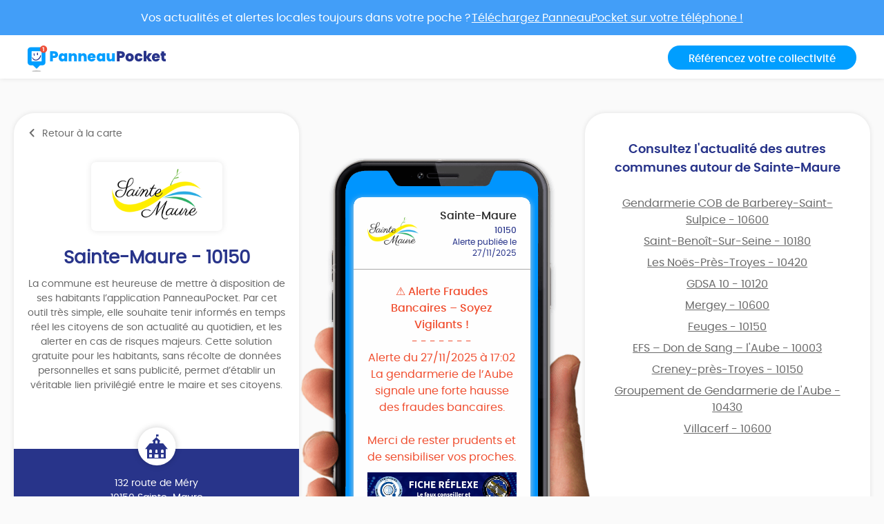

--- FILE ---
content_type: text/html; charset=UTF-8
request_url: https://app.panneaupocket.com/ville/1999127671-sainte-maure-10150
body_size: 8949
content:
<!DOCTYPE html>
<html>
    <head>
        <meta charset="UTF-8">
        <meta name="viewport" content="width=device-width, initial-scale=1.0, maximum-scale=1.0, user-scalable=no, minimal-ui, shrink-to-fit=no">
        <meta name="apple-mobile-web-app-capable" content="yes">
        <meta http-equiv="X-UA-Compatible" content="IE=edge">
        <meta name="format-detection" content="telephone=no" />
        <link rel="apple-touch-icon" sizes="180x180" href="/apple-touch-icon.png">
<link rel="icon" type="image/png" sizes="32x32" href="/favicon-32x32.png">
<link rel="icon" type="image/png" sizes="16x16" href="/favicon-16x16.png">
<link rel="manifest" href="/site.webmanifest">
<meta name="theme-color" content="#ffffff">


        <title>Mairie Sainte-Maure (FR-10) ⚠️ Alertes &amp; informations municipales</title>
            

    <meta name="description" content="Toute l&#039;information municipale de votre mairie Sainte-Maure (FR-10) ➡️ alertes, météo, trafic, informations citoyennes." />

            <meta name="apple-itunes-app" content="app-id=1143507069, app-argument=https://app.panneaupocket.com/ville/1999127671-sainte-maure-10150">

    <!-- Facebook OG -->
    <meta property="og:title" content="Mairie Sainte-Maure (FR-10) ⚠️ Alertes &amp; informations municipales" />
    <meta property="og:description" content="Toute l&#039;information municipale de votre mairie Sainte-Maure (FR-10) ➡️ alertes, météo, trafic, informations citoyennes." />
    <meta property="og:url" content="https://app.panneaupocket.com/ville/1999127671-sainte-maure-10150" />
    <meta property="og:image" content="https://panneau-pocket.s3.gra.perf.cloud.ovh.net/cache/city_logo/1999127671-1620143478.png/4c4e70bf19d55440d789b3bf4eefd27f" />

    <!-- Twitter Card -->
    <meta name="twitter:site" content="@PanneauPocket" />
    <meta name="twitter:title" content="Mairie Sainte-Maure (FR-10) ⚠️ Alertes &amp; informations municipales" />
    <meta name="twitter:description" content="Toute l&#039;information municipale de votre mairie Sainte-Maure (FR-10) ➡️ alertes, météo, trafic, informations citoyennes." />
    <meta name="twitter:card" content="summary" />
    <meta name="twitter:image" content="https://panneau-pocket.s3.gra.perf.cloud.ovh.net/cache/city_logo/1999127671-1620143478.png/4c4e70bf19d55440d789b3bf4eefd27f" />

                  <link rel="stylesheet" href="/build/public.04aafb41.css" data-turbo-track="reload">
        
                    <script src="/build/runtime.04afa2f0.js" defer data-turbo-track="reload"></script><script src="/build/552.12320c91.js" defer data-turbo-track="reload"></script><script src="/build/614.d5359b7d.js" defer data-turbo-track="reload"></script><script src="/build/502.8f3c1c2f.js" defer data-turbo-track="reload"></script><script src="/build/660.0606484a.js" defer data-turbo-track="reload"></script><script src="/build/public.80a77e41.js" defer data-turbo-track="reload"></script>
            <script defer src="https://maps.googleapis.com/maps/api/js?key=AIzaSyDTxQ8RtIskeV-Y8IpiIV5lKRQVijDjlUA"></script>
        
            <!-- Matomo -->
    <script>
        var _paq = window._paq = window._paq || [];
        _paq.push(['trackPageView']);
        _paq.push(['enableLinkTracking']);
        (function() {
            var u="//analyse.panneaupocket.com/";
            _paq.push(['setTrackerUrl', u+'matomo.php']);
            _paq.push(['setSiteId', '2']);
            _paq.push(['setUserId', '']);
            var d=document, g=d.createElement('script'), s=d.getElementsByTagName('script')[0];
            g.async=true; g.src=u+'matomo.js'; s.parentNode.insertBefore(g,s);
        })();
    </script>
    <!-- End Matomo Code -->

    </head>
    <body class="public-base-body" data-controller="matomo">
        <header class="header">
            <a href="https://bit.ly/3Gescux" target="_blank" class="banner-link">
                <div class="banner-info">
                    <div class="text">Vos actualités et alertes locales toujours dans votre poche ? <span class="underline-download-text">Téléchargez PanneauPocket sur votre téléphone !</span></div>
                </div>
            </a>
            <div class="container">
                <div class="row">
                    <div class="col-md-6 col-sm-12 mb-2 mb-sm-0">
                                                    <a href="/" class="logo">
                                <img src="/build/images/logo/logo-inline.a04a54dc.svg" alt="">
                            </a>
                                            </div>

                    <div class="col-md-6 col-sm-12 d-flex justify-content-sm-end justify-content-center">
                        <a class="btn btn-primary" target="_blank" href="https://www.panneaupocket.com/">Référencez votre collectivité</a>
                    </div>
                </div>
            </div>
        </header>
        <main>
                <div id="fb-root"></div>
    <div class="container page-city">
        <div class="primary-area">
            <section class="frame-city-info">
                <div class="frame-city-info__header">
                    <a href="/" class="back-link">
                        <i class="icon icon--chevron-left"></i>
                        <span>Retour à la carte</span>
                    </a>
                </div>
                <div class="frame-city-info__content">
                    <div class="image">
                        <div style="background: url(https://panneau-pocket.s3.gra.perf.cloud.ovh.net/cache/city_logo/1999127671-1620143478.png/4c4e70bf19d55440d789b3bf4eefd27f)"></div>
                    </div>
                    <h1 class="title">Sainte-Maure - 10150</h1>
                    <p>
                                                    La commune est heureuse de mettre à disposition de ses habitants l’application PanneauPocket. Par cet outil très simple, elle souhaite tenir informés en temps réel les citoyens de son actualité au quotidien, et les alerter en cas de risques majeurs. Cette solution gratuite pour les habitants, sans récolte de données personnelles et sans publicité, permet d’établir un véritable lien privilégié entre le maire et ses citoyens.
                                            </p>
                </div>
                <div class="frame-city-info__footer">
                    <i class="icon icon--townhall"></i>
                    <p class="address">
                        <span>132 route de Méry</span>
                        <span>10150 Sainte-Maure</span>
                    </p>
                    <p class="contact">
                                                    <span>
                                <i class="icon icon--phone"></i>
                                <a href="tel:03 25 76 90 93">03 25 76 90 93</a>
                            </span>
                                                                            <span>
                                <i class="icon icon--envelope"></i>
                                <a href="mailto:mairie@saintemaure.fr">mairie@saintemaure.fr</a>
                            </span>
                                                                    </p>
                </div>
            </section>
            <div class="mockup">
                <div class="mockup__image">
                    <img class="phone" src="/build/images/mockup.4b1f03fc.png" alt="">
                    <div class="screen embeded">
                                                <div class="sign-carousel" id="signCarousel">
                                                                                                                                                                                                                                                        <div class="sign-carousel--item sign-carousel--item--active" data-id="295394093">
                                    
        <div
        data-controller="sign-preview-collection"
        class="sign-preview sign-preview--alert mode-device"
    >
                    <div class="sign-preview__title">
                <div class="logo">
                                                                        <img src="https://panneau-pocket.s3.gra.perf.cloud.ovh.net/cache/city_logo/1999127671-1620143478.png/4c4e70bf19d55440d789b3bf4eefd27f" data-controller="retryable" />
                                                            </div>
                <div class="infos">
                                            <p class="city">Sainte-Maure</p>
                                                    <p class="postcode">10150</p>
                                                <p class="information">
                                                                                                <span class="date">
                                                        Alerte publiée le 27/11/2025

    
                                    </span>
                                                                                    </p>
                                    </div>
            </div>
        
                    <div class="sign-preview__content">
                <div class="title">
                    ⚠️ Alerte Fraudes Bancaires – Soyez Vigilants !
                </div>
                <p>- - - - - - -</p>
                <div class="content">
                    <p>Alerte du 27/11/2025 à 17:02 </p>
                    <p>La gendarmerie de l’Aube signale une forte hausse des fraudes bancaires.</p><p><br></p><p>Merci de rester prudents et de sensibiliser vos proches.</p>

                                                                        <a href="/pdf/sign_pdf/29539409369287611d53cf4.78927231-1764259345.pdf" target="_blank">
                                <img src="https://panneau-pocket.s3.gra.perf.cloud.ovh.net/cache/sign_pdf/29539409369287611d53cf4.78927231-1764259345.pdf/1fdcd7c43f38c04ac7306dcf69adce4c" loading="lazy" data-controller="retryable">
                            </a>
                                                                                                <a href="/pdf/sign_pdf/29539409369287612bb2b83.16039081-1764259346.pdf" target="_blank">
                                <img src="https://panneau-pocket.s3.gra.perf.cloud.ovh.net/cache/sign_pdf/29539409369287612bb2b83.16039081-1764259346.pdf/fab3e9ef8a15c4f7c7019a5ae7a86fbe" loading="lazy" data-controller="retryable">
                            </a>
                                                            </div>
                            </div>
        
                    <div class="sign-preview__actions">
                                    <div class="sign-nav">
                                                    <span class="action"></span>
                                                <span class="current">1 sur 10</span>
                                                    <a class="action" href="https://app.panneaupocket.com/ville/1999127671-sainte-maure-10150?panneau=1619503401" title="Suivant">
                                <i class="fa fa-chevron-right"></i>
                            </a>
                                            </div>
                
                
            
    <div class="dropup social-share-dropdown">
        <button
            class="btn btn-link dropdown-toggle"
            data-toggle="dropdown"
            style=""
            aria-haspopup="true" aria-expanded="false"
        >
            Partager
            <i class="fas fa-share-square" aria-hidden="true"></i>
        </button>

        <div class="dropdown-menu dropdown-menu-right">
            <a class="dropdown-item item-twitter" href="https://twitter.com/intent/tweet?url=https://app.panneaupocket.com/ville/1999127671-sainte-maure-10150?panneau=580224928&text=" target="_blank">
                <i class="fab fa-twitter" aria-hidden="true"></i>
                <span class="sr-only">Partager</span>
                Sur Twitter
            </a>
            <a class="dropdown-item item-facebook" href="https://www.facebook.com/sharer/sharer.php?u=https://app.panneaupocket.com/ville/1999127671-sainte-maure-10150?panneau=580224928" target="_blank">
                <i class="fab fa-facebook" aria-hidden="true"></i>
                <span class="sr-only">Partager</span>
                Sur Facebook
            </a>
            <a class="dropdown-item" href="mailto:?subject=Information&#x20;de&#x20;Sainte-Maure&body=Bonjour,&#x25;0D&#x25;0A&#x0A;je&#x20;vous&#x20;diffuse&#x20;cette&#x20;information&#x20;&#x3A;&#x25;0D&#x25;0A&#x0A;&#x26A0;&#xFE0F;&#x20;Alerte&#x20;Fraudes&#x20;Bancaires&#x20;&#x2013;&#x20;Soyez&#x20;Vigilants&#x20;&#x21;&#x20;&#x3A;&#x25;0D&#x25;0A&#x0A;https&#x3A;&#x2F;&#x2F;app.panneaupocket.com&#x2F;ville&#x2F;1999127671-sainte-maure-10150&#x3F;panneau&#x3D;580224928&#x0A;" target="_self">
                <i class="fas fa-envelope" aria-hidden="true"></i>
                <span class="sr-only">Partager</span>
                Par e-mail
            </a>
            <button type="button" class="dropdown-item" data-copy="https://app.panneaupocket.com/ville/1999127671-sainte-maure-10150?panneau=580224928" href="https://app.panneaupocket.com/ville/1999127671-sainte-maure-10150?panneau=580224928" data-tooltip="Copié!">
                <i class="fas fa-copy" aria-hidden="true"></i>
                Copier le lien
            </button>
        </div>
    </div>

            </div>
            </div>
                                </div>
                                                                                                                                                                                                                            <div class="sign-carousel--item " data-id="381360025">
                                    
        <div
        data-controller="sign-preview-collection"
        class="sign-preview sign-preview--alert mode-device"
    >
                    <div class="sign-preview__title">
                <div class="logo">
                                                                        <img src="https://panneau-pocket.s3.gra.perf.cloud.ovh.net/cache/city_logo/1999127671-1620143478.png/4c4e70bf19d55440d789b3bf4eefd27f" data-controller="retryable" />
                                                            </div>
                <div class="infos">
                                            <p class="city">Sainte-Maure</p>
                                                    <p class="postcode">10150</p>
                                                <p class="information">
                                                                                                <span class="date">
                                                        Alerte modifiée le 20/11/2025

    
                                    </span>
                                                                                    </p>
                                    </div>
            </div>
        
                    <div class="sign-preview__content">
                <div class="title">
                    Grippe Aviaire
                </div>
                <p>- - - - - - -</p>
                <div class="content">
                    <p>Alerte du 30/10/2025 à 08:40 </p>
                    <p><strong style="color: rgb(0, 145, 255);">Grippe Aviaire</strong></p><p><strong style="color: rgb(0, 145, 255);">---------</strong></p><p><strong style="color: rgb(0, 145, 255);">Face à l'évolution des cas d’influenza aviaire hautement pathogène (IAHP), la France est passé en risque élevé depuis</strong></p><p><strong style="color: rgb(0, 145, 255);"> le 22 octobre 2025</strong> </p><p><br></p><p><span style="color: rgb(0, 145, 255);">Cette décision entraîne ainsi la mise en œuvre de mesures de biosécurité renforcées obligatoires sur tout le territoire national.</span></p><p><br></p><p><span style="color: rgb(0, 145, 255);">Pour l'ensemble de la population :</span></p><p><span style="color: rgb(0, 145, 255);">- mise à l'abri des volailles de toutes espèces ;</span></p><p><span style="color: rgb(0, 145, 255);">- ne pas manipuler les oiseaux morts ou agonisants ;</span></p><p><span style="color: rgb(0, 145, 255);">- surveiller quotidiennement les oiseaux et, le cas échéant, signaler sans délai à un vétérinaire tout comportement anormal ou tout signe de maladie de ces derniers ;</span></p><p><span style="color: rgb(0, 145, 255);">- signaler la présence d’oiseaux sauvages morts au maire de votre commune et attendre ses consignes et celles des services de l’État avant toute intervention.</span></p><p><br></p><p><span style="color: rgb(0, 145, 255);">Les détenteurs non professionnels (particuliers) doivent déclarer leur basse-cour auprès de la mairie, afin de permettre un suivi sanitaire efficace.</span></p>

                                                                                                        <a href="https://panneau-pocket.s3.gra.perf.cloud.ovh.net/cache/sign_image/381360025691f44155079a7.04837223-1763656725.jpg/bec8160aab43ad724fda41b6c900bd0e" target="_blank">
                                    <img src="https://panneau-pocket.s3.gra.perf.cloud.ovh.net/cache/sign_image/381360025691f44155079a7.04837223-1763656725.jpg/4c15739ea90057d903497b746c86202e" loading="lazy" data-controller="retryable">
                                </a>
                                                                                        </div>
                            </div>
        
                    <div class="sign-preview__actions">
                                    <div class="sign-nav">
                                                    <a class="action" href="https://app.panneaupocket.com/ville/1999127671-sainte-maure-10150?panneau=580224928" title="Précédent">
                                <i class="fa fa-chevron-left"></i>
                            </a>
                                                <span class="current">2 sur 10</span>
                                                    <a class="action" href="https://app.panneaupocket.com/ville/1999127671-sainte-maure-10150?panneau=844483065" title="Suivant">
                                <i class="fa fa-chevron-right"></i>
                            </a>
                                            </div>
                
                
            
    <div class="dropup social-share-dropdown">
        <button
            class="btn btn-link dropdown-toggle"
            data-toggle="dropdown"
            style=""
            aria-haspopup="true" aria-expanded="false"
        >
            Partager
            <i class="fas fa-share-square" aria-hidden="true"></i>
        </button>

        <div class="dropdown-menu dropdown-menu-right">
            <a class="dropdown-item item-twitter" href="https://twitter.com/intent/tweet?url=https://app.panneaupocket.com/ville/1999127671-sainte-maure-10150?panneau=1619503401&text=" target="_blank">
                <i class="fab fa-twitter" aria-hidden="true"></i>
                <span class="sr-only">Partager</span>
                Sur Twitter
            </a>
            <a class="dropdown-item item-facebook" href="https://www.facebook.com/sharer/sharer.php?u=https://app.panneaupocket.com/ville/1999127671-sainte-maure-10150?panneau=1619503401" target="_blank">
                <i class="fab fa-facebook" aria-hidden="true"></i>
                <span class="sr-only">Partager</span>
                Sur Facebook
            </a>
            <a class="dropdown-item" href="mailto:?subject=Information&#x20;de&#x20;Sainte-Maure&body=Bonjour,&#x25;0D&#x25;0A&#x0A;je&#x20;vous&#x20;diffuse&#x20;cette&#x20;information&#x20;&#x3A;&#x25;0D&#x25;0A&#x0A;Grippe&#x20;Aviaire&#x20;&#x3A;&#x25;0D&#x25;0A&#x0A;https&#x3A;&#x2F;&#x2F;app.panneaupocket.com&#x2F;ville&#x2F;1999127671-sainte-maure-10150&#x3F;panneau&#x3D;1619503401&#x0A;" target="_self">
                <i class="fas fa-envelope" aria-hidden="true"></i>
                <span class="sr-only">Partager</span>
                Par e-mail
            </a>
            <button type="button" class="dropdown-item" data-copy="https://app.panneaupocket.com/ville/1999127671-sainte-maure-10150?panneau=1619503401" href="https://app.panneaupocket.com/ville/1999127671-sainte-maure-10150?panneau=1619503401" data-tooltip="Copié!">
                <i class="fas fa-copy" aria-hidden="true"></i>
                Copier le lien
            </button>
        </div>
    </div>

            </div>
            </div>
                                </div>
                                                                                                                                                                                                                            <div class="sign-carousel--item " data-id="302630803">
                                    
        <div
        data-controller="sign-preview-collection"
        class="sign-preview  mode-device"
    >
                    <div class="sign-preview__title">
                <div class="logo">
                                                                        <img src="https://panneau-pocket.s3.gra.perf.cloud.ovh.net/cache/city_logo/1999127671-1620143478.png/4c4e70bf19d55440d789b3bf4eefd27f" data-controller="retryable" />
                                                            </div>
                <div class="infos">
                                            <p class="city">Sainte-Maure</p>
                                                    <p class="postcode">10150</p>
                                                <p class="information">
                                                                                                <span class="date">
                                                        Info publiée le 16/01/2026

    
                                    </span>
                                                                                    </p>
                                    </div>
            </div>
        
                    <div class="sign-preview__content">
                <div class="title">
                    Recensement de la commune
                </div>
                <p>- - - - - - -</p>
                <div class="content">
                    
                    <p>Le recensement de notre commune a commencé !</p><p><br></p><p> Pensez à vérifier votre boîte aux lettres afin de récupérer les documents nécessaires.</p><p><br></p><p> Merci de votre participation !</p>

                                                                                                        <a href="https://panneau-pocket.s3.gra.perf.cloud.ovh.net/cache/sign_image/402679366696a1d989d5e74.34585938-1768562072.jpg/2d0b37a6cfdb9f2061b60967661ac491" target="_blank">
                                    <img src="https://panneau-pocket.s3.gra.perf.cloud.ovh.net/cache/sign_image/402679366696a1d989d5e74.34585938-1768562072.jpg/1feebdd5892a046eb862f8c4c7629d70" loading="lazy" data-controller="retryable">
                                </a>
                                                                                        </div>
                            </div>
        
                    <div class="sign-preview__actions">
                                    <div class="sign-nav">
                                                    <a class="action" href="https://app.panneaupocket.com/ville/1999127671-sainte-maure-10150?panneau=1619503401" title="Précédent">
                                <i class="fa fa-chevron-left"></i>
                            </a>
                                                <span class="current">3 sur 10</span>
                                                    <a class="action" href="https://app.panneaupocket.com/ville/1999127671-sainte-maure-10150?panneau=1256479927" title="Suivant">
                                <i class="fa fa-chevron-right"></i>
                            </a>
                                            </div>
                
                
            
    <div class="dropup social-share-dropdown">
        <button
            class="btn btn-link dropdown-toggle"
            data-toggle="dropdown"
            style=""
            aria-haspopup="true" aria-expanded="false"
        >
            Partager
            <i class="fas fa-share-square" aria-hidden="true"></i>
        </button>

        <div class="dropdown-menu dropdown-menu-right">
            <a class="dropdown-item item-twitter" href="https://twitter.com/intent/tweet?url=https://app.panneaupocket.com/ville/1999127671-sainte-maure-10150?panneau=844483065&text=" target="_blank">
                <i class="fab fa-twitter" aria-hidden="true"></i>
                <span class="sr-only">Partager</span>
                Sur Twitter
            </a>
            <a class="dropdown-item item-facebook" href="https://www.facebook.com/sharer/sharer.php?u=https://app.panneaupocket.com/ville/1999127671-sainte-maure-10150?panneau=844483065" target="_blank">
                <i class="fab fa-facebook" aria-hidden="true"></i>
                <span class="sr-only">Partager</span>
                Sur Facebook
            </a>
            <a class="dropdown-item" href="mailto:?subject=Information&#x20;de&#x20;Sainte-Maure&body=Bonjour,&#x25;0D&#x25;0A&#x0A;je&#x20;vous&#x20;diffuse&#x20;cette&#x20;information&#x20;&#x3A;&#x25;0D&#x25;0A&#x0A;Recensement&#x20;de&#x20;la&#x20;commune&#x20;&#x3A;&#x25;0D&#x25;0A&#x0A;https&#x3A;&#x2F;&#x2F;app.panneaupocket.com&#x2F;ville&#x2F;1999127671-sainte-maure-10150&#x3F;panneau&#x3D;844483065&#x0A;" target="_self">
                <i class="fas fa-envelope" aria-hidden="true"></i>
                <span class="sr-only">Partager</span>
                Par e-mail
            </a>
            <button type="button" class="dropdown-item" data-copy="https://app.panneaupocket.com/ville/1999127671-sainte-maure-10150?panneau=844483065" href="https://app.panneaupocket.com/ville/1999127671-sainte-maure-10150?panneau=844483065" data-tooltip="Copié!">
                <i class="fas fa-copy" aria-hidden="true"></i>
                Copier le lien
            </button>
        </div>
    </div>

            </div>
            </div>
                                </div>
                                                                                                                                                                                                                            <div class="sign-carousel--item " data-id="994095238">
                                    
        <div
        data-controller="sign-preview-collection"
        class="sign-preview  mode-device"
    >
                    <div class="sign-preview__title">
                <div class="logo">
                                                                        <img src="https://panneau-pocket.s3.gra.perf.cloud.ovh.net/cache/city_logo/1999127671-1620143478.png/4c4e70bf19d55440d789b3bf4eefd27f" data-controller="retryable" />
                                                            </div>
                <div class="infos">
                                            <p class="city">Sainte-Maure</p>
                                                    <p class="postcode">10150</p>
                                                <p class="information">
                                                                                                <span class="date">
                                                        Info publiée le 15/01/2026

    
                                    </span>
                                                                                    </p>
                                    </div>
            </div>
        
                    <div class="sign-preview__content">
                <div class="title">
                    AAPPMA SAINTE-MAURE  ASSEMBLÉE GÉNÉRALE 2026
                </div>
                <p>- - - - - - -</p>
                <div class="content">
                    
                    <p><br></p><p><span style="color: white;">VENDREDI 23 JANVIER 2026</span></p><p><span style="color: white;">À 18H30 – SALLE BERTON</span></p><p><br></p><p><span style="color: white;">MEMBRES ACTIFS CONVIÉS</span></p><p><br></p><p><span style="color: white;">LES NOUVEAUX BÉNÉVOLES SONT LES BIENVENUS</span></p><p><br></p><p><span style="color: white;">POT DE L’AMITIÉ EN FIN DE RÉUNION</span></p><p><br></p>

                                                                                                        <a href="https://panneau-pocket.s3.gra.perf.cloud.ovh.net/cache/sign_image/1722533530696900f4939602.22407780-1768489204.jpg/d059eee6ce245d32cd7a65aab030e247" target="_blank">
                                    <img src="https://panneau-pocket.s3.gra.perf.cloud.ovh.net/cache/sign_image/1722533530696900f4939602.22407780-1768489204.jpg/d0b067b7d165cf80fbb67b2ed5ea90bc" loading="lazy" data-controller="retryable">
                                </a>
                                                                                        </div>
                            </div>
        
                    <div class="sign-preview__actions">
                                    <div class="sign-nav">
                                                    <a class="action" href="https://app.panneaupocket.com/ville/1999127671-sainte-maure-10150?panneau=844483065" title="Précédent">
                                <i class="fa fa-chevron-left"></i>
                            </a>
                                                <span class="current">4 sur 10</span>
                                                    <a class="action" href="https://app.panneaupocket.com/ville/1999127671-sainte-maure-10150?panneau=169062221" title="Suivant">
                                <i class="fa fa-chevron-right"></i>
                            </a>
                                            </div>
                
                
            
    <div class="dropup social-share-dropdown">
        <button
            class="btn btn-link dropdown-toggle"
            data-toggle="dropdown"
            style=""
            aria-haspopup="true" aria-expanded="false"
        >
            Partager
            <i class="fas fa-share-square" aria-hidden="true"></i>
        </button>

        <div class="dropdown-menu dropdown-menu-right">
            <a class="dropdown-item item-twitter" href="https://twitter.com/intent/tweet?url=https://app.panneaupocket.com/ville/1999127671-sainte-maure-10150?panneau=1256479927&text=" target="_blank">
                <i class="fab fa-twitter" aria-hidden="true"></i>
                <span class="sr-only">Partager</span>
                Sur Twitter
            </a>
            <a class="dropdown-item item-facebook" href="https://www.facebook.com/sharer/sharer.php?u=https://app.panneaupocket.com/ville/1999127671-sainte-maure-10150?panneau=1256479927" target="_blank">
                <i class="fab fa-facebook" aria-hidden="true"></i>
                <span class="sr-only">Partager</span>
                Sur Facebook
            </a>
            <a class="dropdown-item" href="mailto:?subject=Information&#x20;de&#x20;Sainte-Maure&body=Bonjour,&#x25;0D&#x25;0A&#x0A;je&#x20;vous&#x20;diffuse&#x20;cette&#x20;information&#x20;&#x3A;&#x25;0D&#x25;0A&#x0A;AAPPMA&#x20;SAINTE-MAURE&#x20;&#x20;ASSEMBL&#x00C9;E&#x20;G&#x00C9;N&#x00C9;RALE&#x20;2026&#x20;&#x3A;&#x25;0D&#x25;0A&#x0A;https&#x3A;&#x2F;&#x2F;app.panneaupocket.com&#x2F;ville&#x2F;1999127671-sainte-maure-10150&#x3F;panneau&#x3D;1256479927&#x0A;" target="_self">
                <i class="fas fa-envelope" aria-hidden="true"></i>
                <span class="sr-only">Partager</span>
                Par e-mail
            </a>
            <button type="button" class="dropdown-item" data-copy="https://app.panneaupocket.com/ville/1999127671-sainte-maure-10150?panneau=1256479927" href="https://app.panneaupocket.com/ville/1999127671-sainte-maure-10150?panneau=1256479927" data-tooltip="Copié!">
                <i class="fas fa-copy" aria-hidden="true"></i>
                Copier le lien
            </button>
        </div>
    </div>

            </div>
            </div>
                                </div>
                                                                                                                                                                                                                            <div class="sign-carousel--item " data-id="1820497226">
                                    
        <div
        data-controller="sign-preview-collection"
        class="sign-preview  mode-device"
    >
                    <div class="sign-preview__title">
                <div class="logo">
                                                                        <img src="https://panneau-pocket.s3.gra.perf.cloud.ovh.net/cache/city_logo/1999127671-1620143478.png/4c4e70bf19d55440d789b3bf4eefd27f" data-controller="retryable" />
                                                            </div>
                <div class="infos">
                                            <p class="city">Sainte-Maure</p>
                                                    <p class="postcode">10150</p>
                                                <p class="information">
                                                                                                <span class="date">
                                                        Info publiée le 15/12/2025

    
                                    </span>
                                                                                    </p>
                                    </div>
            </div>
        
                    <div class="sign-preview__content">
                <div class="title">
                    Calendrier de collecte des déchets 2026
                </div>
                <p>- - - - - - -</p>
                <div class="content">
                    
                    <p><br></p>

                                                                        <a href="/pdf/sign_pdf/1820497226693fe1572f85c4.80988885-1765794135.pdf" target="_blank">
                                <img src="https://panneau-pocket.s3.gra.perf.cloud.ovh.net/cache/sign_pdf/1820497226693fe1572f85c4.80988885-1765794135.pdf/fa4c6a8baff7c3c36f80ee81cb17f6d9" loading="lazy" data-controller="retryable">
                            </a>
                                                            </div>
                            </div>
        
                    <div class="sign-preview__actions">
                                    <div class="sign-nav">
                                                    <a class="action" href="https://app.panneaupocket.com/ville/1999127671-sainte-maure-10150?panneau=1256479927" title="Précédent">
                                <i class="fa fa-chevron-left"></i>
                            </a>
                                                <span class="current">5 sur 10</span>
                                                    <a class="action" href="https://app.panneaupocket.com/ville/1999127671-sainte-maure-10150?panneau=310854607" title="Suivant">
                                <i class="fa fa-chevron-right"></i>
                            </a>
                                            </div>
                
                
            
    <div class="dropup social-share-dropdown">
        <button
            class="btn btn-link dropdown-toggle"
            data-toggle="dropdown"
            style=""
            aria-haspopup="true" aria-expanded="false"
        >
            Partager
            <i class="fas fa-share-square" aria-hidden="true"></i>
        </button>

        <div class="dropdown-menu dropdown-menu-right">
            <a class="dropdown-item item-twitter" href="https://twitter.com/intent/tweet?url=https://app.panneaupocket.com/ville/1999127671-sainte-maure-10150?panneau=169062221&text=" target="_blank">
                <i class="fab fa-twitter" aria-hidden="true"></i>
                <span class="sr-only">Partager</span>
                Sur Twitter
            </a>
            <a class="dropdown-item item-facebook" href="https://www.facebook.com/sharer/sharer.php?u=https://app.panneaupocket.com/ville/1999127671-sainte-maure-10150?panneau=169062221" target="_blank">
                <i class="fab fa-facebook" aria-hidden="true"></i>
                <span class="sr-only">Partager</span>
                Sur Facebook
            </a>
            <a class="dropdown-item" href="mailto:?subject=Information&#x20;de&#x20;Sainte-Maure&body=Bonjour,&#x25;0D&#x25;0A&#x0A;je&#x20;vous&#x20;diffuse&#x20;cette&#x20;information&#x20;&#x3A;&#x25;0D&#x25;0A&#x0A;Calendrier&#x20;de&#x20;collecte&#x20;des&#x20;d&#x00E9;chets&#x20;2026&#x20;&#x3A;&#x25;0D&#x25;0A&#x0A;https&#x3A;&#x2F;&#x2F;app.panneaupocket.com&#x2F;ville&#x2F;1999127671-sainte-maure-10150&#x3F;panneau&#x3D;169062221&#x0A;" target="_self">
                <i class="fas fa-envelope" aria-hidden="true"></i>
                <span class="sr-only">Partager</span>
                Par e-mail
            </a>
            <button type="button" class="dropdown-item" data-copy="https://app.panneaupocket.com/ville/1999127671-sainte-maure-10150?panneau=169062221" href="https://app.panneaupocket.com/ville/1999127671-sainte-maure-10150?panneau=169062221" data-tooltip="Copié!">
                <i class="fas fa-copy" aria-hidden="true"></i>
                Copier le lien
            </button>
        </div>
    </div>

            </div>
            </div>
                                </div>
                                                                                                                                                                                                                            <div class="sign-carousel--item " data-id="279327177">
                                    
        <div
        data-controller="sign-preview-collection"
        class="sign-preview  mode-device"
    >
                    <div class="sign-preview__title">
                <div class="logo">
                                                                        <img src="https://panneau-pocket.s3.gra.perf.cloud.ovh.net/cache/city_logo/1999127671-1620143478.png/4c4e70bf19d55440d789b3bf4eefd27f" data-controller="retryable" />
                                                            </div>
                <div class="infos">
                                            <p class="city">Sainte-Maure</p>
                                                    <p class="postcode">10150</p>
                                                <p class="information">
                                                                                                <span class="date">
                                                        Info publiée le 13/01/2026

    
                                    </span>
                                                                                    </p>
                                    </div>
            </div>
        
                    <div class="sign-preview__content">
                <div class="title">
                    MISE EN GARDE ABUS DE CONFIANCE
                </div>
                <p>- - - - - - -</p>
                <div class="content">
                    
                    <p>Actualité partagée depuis l'application Ma Sécurité </p><p> Une personne se présente au domicile de la victime et propose de la vente de vin. Il feint à plusieurs reprises des paiements refusés, afin de multiplier des opérations, pour finir par récupérer le code confidentiel et les numéros de la carte bancaire de la victime. </p><p> </p><p> Tout démarcheur doit présenter une carte professionnelle aux clients à domicile. </p><p> Tout contrat de vente bénéficie d'une période de rétractation: il n'est pas obligatoire de payer immédiatement. </p><p> </p><p> Dans le doute, ne pas intervenir. Composer le 17.</p><p><br></p><p><br></p><p><br></p><p> </p><p><a href="//app.panneaupocket.com/ville/594557955-gendarmerie-cob-de-barberey-saint-sulpice-10600" rel="noopener noreferrer" target="_blank">Panneau Inspiré de Gendarmerie COB de Barberey-Saint-Sulpice - 10600</a></p>

                                    </div>
                            </div>
        
                    <div class="sign-preview__actions">
                                    <div class="sign-nav">
                                                    <a class="action" href="https://app.panneaupocket.com/ville/1999127671-sainte-maure-10150?panneau=169062221" title="Précédent">
                                <i class="fa fa-chevron-left"></i>
                            </a>
                                                <span class="current">6 sur 10</span>
                                                    <a class="action" href="https://app.panneaupocket.com/ville/1999127671-sainte-maure-10150?panneau=1090942227" title="Suivant">
                                <i class="fa fa-chevron-right"></i>
                            </a>
                                            </div>
                
                
            
    <div class="dropup social-share-dropdown">
        <button
            class="btn btn-link dropdown-toggle"
            data-toggle="dropdown"
            style=""
            aria-haspopup="true" aria-expanded="false"
        >
            Partager
            <i class="fas fa-share-square" aria-hidden="true"></i>
        </button>

        <div class="dropdown-menu dropdown-menu-right">
            <a class="dropdown-item item-twitter" href="https://twitter.com/intent/tweet?url=https://app.panneaupocket.com/ville/1999127671-sainte-maure-10150?panneau=310854607&text=" target="_blank">
                <i class="fab fa-twitter" aria-hidden="true"></i>
                <span class="sr-only">Partager</span>
                Sur Twitter
            </a>
            <a class="dropdown-item item-facebook" href="https://www.facebook.com/sharer/sharer.php?u=https://app.panneaupocket.com/ville/1999127671-sainte-maure-10150?panneau=310854607" target="_blank">
                <i class="fab fa-facebook" aria-hidden="true"></i>
                <span class="sr-only">Partager</span>
                Sur Facebook
            </a>
            <a class="dropdown-item" href="mailto:?subject=Information&#x20;de&#x20;Sainte-Maure&body=Bonjour,&#x25;0D&#x25;0A&#x0A;je&#x20;vous&#x20;diffuse&#x20;cette&#x20;information&#x20;&#x3A;&#x25;0D&#x25;0A&#x0A;MISE&#x20;EN&#x20;GARDE&#x20;ABUS&#x20;DE&#x20;CONFIANCE&#x20;&#x3A;&#x25;0D&#x25;0A&#x0A;https&#x3A;&#x2F;&#x2F;app.panneaupocket.com&#x2F;ville&#x2F;1999127671-sainte-maure-10150&#x3F;panneau&#x3D;310854607&#x0A;" target="_self">
                <i class="fas fa-envelope" aria-hidden="true"></i>
                <span class="sr-only">Partager</span>
                Par e-mail
            </a>
            <button type="button" class="dropdown-item" data-copy="https://app.panneaupocket.com/ville/1999127671-sainte-maure-10150?panneau=310854607" href="https://app.panneaupocket.com/ville/1999127671-sainte-maure-10150?panneau=310854607" data-tooltip="Copié!">
                <i class="fas fa-copy" aria-hidden="true"></i>
                Copier le lien
            </button>
        </div>
    </div>

            </div>
            </div>
                                </div>
                                                                                                                                                                                                                            <div class="sign-carousel--item " data-id="1846672302">
                                    
        <div
        data-controller="sign-preview-collection"
        class="sign-preview  mode-device"
    >
                    <div class="sign-preview__title">
                <div class="logo">
                                                                        <img src="https://panneau-pocket.s3.gra.perf.cloud.ovh.net/cache/city_logo/1999127671-1620143478.png/4c4e70bf19d55440d789b3bf4eefd27f" data-controller="retryable" />
                                                            </div>
                <div class="infos">
                                            <p class="city">Sainte-Maure</p>
                                                    <p class="postcode">10150</p>
                                                <p class="information">
                                                                                                <span class="date">
                                                        Info publiée le 12/01/2026

    
                                    </span>
                                                                                    </p>
                                    </div>
            </div>
        
                    <div class="sign-preview__content">
                <div class="title">
                    MISE EN GARDE VOLS AU PREJUDICE DE PERSONES AGEES
                </div>
                <p>- - - - - - -</p>
                <div class="content">
                    
                    <p>Actualité partagée depuis l'application Ma Sécurité </p><p> Un individu se fait passer pour un contrôleur des eaux et pénètre au domicile d'une personne âgée. </p><p> Deux autres hommes, se faisant passer pour des policiers, annoncent à la victime qu'ils viennent pour interpeller l'employé. </p><p> Les trois mis en cause profitent du moment de confusion de la victime pour fouiller le domicile et dérober divers objets. </p><p> </p><p> La prudence des personnes âgées seules à leur domicile est nécessaire. </p><p> Tout employé se présentant chez un particulier est tenu de présenter une carte professionnelle. </p><p> </p><p> Dans le doute, ne pas intervenir et composer immédiatement le 17.</p><p><br></p><p><br></p><p><br></p><p> </p><p><a href="//app.panneaupocket.com/ville/594557955-gendarmerie-cob-de-barberey-saint-sulpice-10600" rel="noopener noreferrer" target="_blank">Panneau Inspiré de Gendarmerie COB de Barberey-Saint-Sulpice - 10600</a></p>

                                    </div>
                            </div>
        
                    <div class="sign-preview__actions">
                                    <div class="sign-nav">
                                                    <a class="action" href="https://app.panneaupocket.com/ville/1999127671-sainte-maure-10150?panneau=310854607" title="Précédent">
                                <i class="fa fa-chevron-left"></i>
                            </a>
                                                <span class="current">7 sur 10</span>
                                                    <a class="action" href="https://app.panneaupocket.com/ville/1999127671-sainte-maure-10150?panneau=705034514" title="Suivant">
                                <i class="fa fa-chevron-right"></i>
                            </a>
                                            </div>
                
                
            
    <div class="dropup social-share-dropdown">
        <button
            class="btn btn-link dropdown-toggle"
            data-toggle="dropdown"
            style=""
            aria-haspopup="true" aria-expanded="false"
        >
            Partager
            <i class="fas fa-share-square" aria-hidden="true"></i>
        </button>

        <div class="dropdown-menu dropdown-menu-right">
            <a class="dropdown-item item-twitter" href="https://twitter.com/intent/tweet?url=https://app.panneaupocket.com/ville/1999127671-sainte-maure-10150?panneau=1090942227&text=" target="_blank">
                <i class="fab fa-twitter" aria-hidden="true"></i>
                <span class="sr-only">Partager</span>
                Sur Twitter
            </a>
            <a class="dropdown-item item-facebook" href="https://www.facebook.com/sharer/sharer.php?u=https://app.panneaupocket.com/ville/1999127671-sainte-maure-10150?panneau=1090942227" target="_blank">
                <i class="fab fa-facebook" aria-hidden="true"></i>
                <span class="sr-only">Partager</span>
                Sur Facebook
            </a>
            <a class="dropdown-item" href="mailto:?subject=Information&#x20;de&#x20;Sainte-Maure&body=Bonjour,&#x25;0D&#x25;0A&#x0A;je&#x20;vous&#x20;diffuse&#x20;cette&#x20;information&#x20;&#x3A;&#x25;0D&#x25;0A&#x0A;MISE&#x20;EN&#x20;GARDE&#x20;VOLS&#x20;AU&#x20;PREJUDICE&#x20;DE&#x20;PERSONES&#x20;AGEES&#x20;&#x3A;&#x25;0D&#x25;0A&#x0A;https&#x3A;&#x2F;&#x2F;app.panneaupocket.com&#x2F;ville&#x2F;1999127671-sainte-maure-10150&#x3F;panneau&#x3D;1090942227&#x0A;" target="_self">
                <i class="fas fa-envelope" aria-hidden="true"></i>
                <span class="sr-only">Partager</span>
                Par e-mail
            </a>
            <button type="button" class="dropdown-item" data-copy="https://app.panneaupocket.com/ville/1999127671-sainte-maure-10150?panneau=1090942227" href="https://app.panneaupocket.com/ville/1999127671-sainte-maure-10150?panneau=1090942227" data-tooltip="Copié!">
                <i class="fas fa-copy" aria-hidden="true"></i>
                Copier le lien
            </button>
        </div>
    </div>

            </div>
            </div>
                                </div>
                                                                                                                                                                                                                            <div class="sign-carousel--item " data-id="209638067">
                                    
        <div
        data-controller="sign-preview-collection"
        class="sign-preview  mode-device"
    >
                    <div class="sign-preview__title">
                <div class="logo">
                                                                        <img src="https://panneau-pocket.s3.gra.perf.cloud.ovh.net/cache/city_logo/1999127671-1620143478.png/4c4e70bf19d55440d789b3bf4eefd27f" data-controller="retryable" />
                                                            </div>
                <div class="infos">
                                            <p class="city">Sainte-Maure</p>
                                                    <p class="postcode">10150</p>
                                                <p class="information">
                                                                                                <span class="date">
                                                        Info modifiée le 16/01/2026

    
                                    </span>
                                                                                    </p>
                                    </div>
            </div>
        
                    <div class="sign-preview__content">
                <div class="title">
                    Élections municipales 🗳
                </div>
                <p>- - - - - - -</p>
                <div class="content">
                    
                    <p><span style="color: lime;">Les élections municipales</span></p><p><span style="color: lime;">auront lieu les</span></p><p><span style="color: lime;">dimanches 15 et 22 mars 2026</span></p><p><br></p><p><span class="ql-emojiblot">﻿<span contenteditable="false">﻿⚠﻿</span>﻿</span> L<span style="color: white;">es électeurs ont jusqu’au mercredi 4 février pour s’inscrire sur les listes électorales sur internet, et jusqu'au vendredi 6 février pour les formulaires papiers.</span></p><p><br></p><p><span style="color: rgb(255, 0, 0);">Démarche en ligne :</span></p><p><a href="https://www.service-public.fr/particuliers/vosdroits/R16396" rel="noopener noreferrer" target="_blank">https://www.service-public.fr/particuliers/vosdroits/R16396</a></p><p><br></p><p><span style="color: rgb(255, 0, 0);">En mairie</span> sur présentation :</p><p>-d'une pièce d'identité</p><p>-d'un justificatif de domicile</p><p>-du Cerfa 12669*02</p>

                                                                                                        <a href="https://panneau-pocket.s3.gra.perf.cloud.ovh.net/cache/sign_image/1123369412-1757318194-0.jpg/779d1058281524e96f93288d1ce9c4d4" target="_blank">
                                    <img src="https://panneau-pocket.s3.gra.perf.cloud.ovh.net/cache/sign_image/1123369412-1757318194-0.jpg/5b4872906bfe85ed71af194d3d0e6e24" loading="lazy" data-controller="retryable">
                                </a>
                                                                                        </div>
                            </div>
        
                    <div class="sign-preview__actions">
                                    <div class="sign-nav">
                                                    <a class="action" href="https://app.panneaupocket.com/ville/1999127671-sainte-maure-10150?panneau=1090942227" title="Précédent">
                                <i class="fa fa-chevron-left"></i>
                            </a>
                                                <span class="current">8 sur 10</span>
                                                    <a class="action" href="https://app.panneaupocket.com/ville/1999127671-sainte-maure-10150?panneau=1600220144" title="Suivant">
                                <i class="fa fa-chevron-right"></i>
                            </a>
                                            </div>
                
                
            
    <div class="dropup social-share-dropdown">
        <button
            class="btn btn-link dropdown-toggle"
            data-toggle="dropdown"
            style=""
            aria-haspopup="true" aria-expanded="false"
        >
            Partager
            <i class="fas fa-share-square" aria-hidden="true"></i>
        </button>

        <div class="dropdown-menu dropdown-menu-right">
            <a class="dropdown-item item-twitter" href="https://twitter.com/intent/tweet?url=https://app.panneaupocket.com/ville/1999127671-sainte-maure-10150?panneau=705034514&text=" target="_blank">
                <i class="fab fa-twitter" aria-hidden="true"></i>
                <span class="sr-only">Partager</span>
                Sur Twitter
            </a>
            <a class="dropdown-item item-facebook" href="https://www.facebook.com/sharer/sharer.php?u=https://app.panneaupocket.com/ville/1999127671-sainte-maure-10150?panneau=705034514" target="_blank">
                <i class="fab fa-facebook" aria-hidden="true"></i>
                <span class="sr-only">Partager</span>
                Sur Facebook
            </a>
            <a class="dropdown-item" href="mailto:?subject=Information&#x20;de&#x20;Sainte-Maure&body=Bonjour,&#x25;0D&#x25;0A&#x0A;je&#x20;vous&#x20;diffuse&#x20;cette&#x20;information&#x20;&#x3A;&#x25;0D&#x25;0A&#x0A;&#x00C9;lections&#x20;municipales&#x20;&#x1F5F3;&#x20;&#x3A;&#x25;0D&#x25;0A&#x0A;https&#x3A;&#x2F;&#x2F;app.panneaupocket.com&#x2F;ville&#x2F;1999127671-sainte-maure-10150&#x3F;panneau&#x3D;705034514&#x0A;" target="_self">
                <i class="fas fa-envelope" aria-hidden="true"></i>
                <span class="sr-only">Partager</span>
                Par e-mail
            </a>
            <button type="button" class="dropdown-item" data-copy="https://app.panneaupocket.com/ville/1999127671-sainte-maure-10150?panneau=705034514" href="https://app.panneaupocket.com/ville/1999127671-sainte-maure-10150?panneau=705034514" data-tooltip="Copié!">
                <i class="fas fa-copy" aria-hidden="true"></i>
                Copier le lien
            </button>
        </div>
    </div>

            </div>
            </div>
                                </div>
                                                                                                                                                                                                                            <div class="sign-carousel--item " data-id="1175406819">
                                    
        <div
        data-controller="sign-preview-collection"
        class="sign-preview  mode-device"
    >
                    <div class="sign-preview__title">
                <div class="logo">
                                                                        <img src="https://panneau-pocket.s3.gra.perf.cloud.ovh.net/cache/city_logo/1999127671-1620143478.png/4c4e70bf19d55440d789b3bf4eefd27f" data-controller="retryable" />
                                                            </div>
                <div class="infos">
                                            <p class="city">Sainte-Maure</p>
                                                    <p class="postcode">10150</p>
                                                <p class="information">
                                                                                                <span class="date">
                                                        Info publiée le 05/01/2026

    
                                    </span>
                                                                                    </p>
                                    </div>
            </div>
        
                    <div class="sign-preview__content">
                <div class="title">
                    Récupération sapins
                </div>
                <p>- - - - - - -</p>
                <div class="content">
                    
                    <p><strong>Nous avons mis en place une récupération des sapins de Noël au niveau du terrain de pétanque.</strong></p><p><strong>N'hésitez pas à y venir déposer vos sapins</strong> .</p>

                                                                                                        <a href="https://panneau-pocket.s3.gra.perf.cloud.ovh.net/cache/sign_image/2129071474-1767602513-0.jpg/a877d92662339eaf985c03ce7097b9e7" target="_blank">
                                    <img src="https://panneau-pocket.s3.gra.perf.cloud.ovh.net/cache/sign_image/2129071474-1767602513-0.jpg/f0b80bd91201c3e61d9569b9a47afc64" loading="lazy" data-controller="retryable">
                                </a>
                                                                                        </div>
                            </div>
        
                    <div class="sign-preview__actions">
                                    <div class="sign-nav">
                                                    <a class="action" href="https://app.panneaupocket.com/ville/1999127671-sainte-maure-10150?panneau=705034514" title="Précédent">
                                <i class="fa fa-chevron-left"></i>
                            </a>
                                                <span class="current">9 sur 10</span>
                                                    <a class="action" href="https://app.panneaupocket.com/ville/1999127671-sainte-maure-10150?panneau=1790107677" title="Suivant">
                                <i class="fa fa-chevron-right"></i>
                            </a>
                                            </div>
                
                
            
    <div class="dropup social-share-dropdown">
        <button
            class="btn btn-link dropdown-toggle"
            data-toggle="dropdown"
            style=""
            aria-haspopup="true" aria-expanded="false"
        >
            Partager
            <i class="fas fa-share-square" aria-hidden="true"></i>
        </button>

        <div class="dropdown-menu dropdown-menu-right">
            <a class="dropdown-item item-twitter" href="https://twitter.com/intent/tweet?url=https://app.panneaupocket.com/ville/1999127671-sainte-maure-10150?panneau=1600220144&text=" target="_blank">
                <i class="fab fa-twitter" aria-hidden="true"></i>
                <span class="sr-only">Partager</span>
                Sur Twitter
            </a>
            <a class="dropdown-item item-facebook" href="https://www.facebook.com/sharer/sharer.php?u=https://app.panneaupocket.com/ville/1999127671-sainte-maure-10150?panneau=1600220144" target="_blank">
                <i class="fab fa-facebook" aria-hidden="true"></i>
                <span class="sr-only">Partager</span>
                Sur Facebook
            </a>
            <a class="dropdown-item" href="mailto:?subject=Information&#x20;de&#x20;Sainte-Maure&body=Bonjour,&#x25;0D&#x25;0A&#x0A;je&#x20;vous&#x20;diffuse&#x20;cette&#x20;information&#x20;&#x3A;&#x25;0D&#x25;0A&#x0A;R&#x00E9;cup&#x00E9;ration&#x20;sapins&#x20;&#x3A;&#x25;0D&#x25;0A&#x0A;https&#x3A;&#x2F;&#x2F;app.panneaupocket.com&#x2F;ville&#x2F;1999127671-sainte-maure-10150&#x3F;panneau&#x3D;1600220144&#x0A;" target="_self">
                <i class="fas fa-envelope" aria-hidden="true"></i>
                <span class="sr-only">Partager</span>
                Par e-mail
            </a>
            <button type="button" class="dropdown-item" data-copy="https://app.panneaupocket.com/ville/1999127671-sainte-maure-10150?panneau=1600220144" href="https://app.panneaupocket.com/ville/1999127671-sainte-maure-10150?panneau=1600220144" data-tooltip="Copié!">
                <i class="fas fa-copy" aria-hidden="true"></i>
                Copier le lien
            </button>
        </div>
    </div>

            </div>
            </div>
                                </div>
                                                                                                                                                                                                                            <div class="sign-carousel--item " data-id="1793908738">
                                    
        <div
        data-controller="sign-preview-collection"
        class="sign-preview  mode-device"
    >
                    <div class="sign-preview__title">
                <div class="logo">
                                                                        <img src="https://panneau-pocket.s3.gra.perf.cloud.ovh.net/cache/city_logo/1999127671-1620143478.png/4c4e70bf19d55440d789b3bf4eefd27f" data-controller="retryable" />
                                                            </div>
                <div class="infos">
                                            <p class="city">Sainte-Maure</p>
                                                    <p class="postcode">10150</p>
                                                <p class="information">
                                                                                                <span class="date">
                                                        Info modifiée le 09/07/2025

    
                                    </span>
                                                                                    </p>
                                    </div>
            </div>
        
                    <div class="sign-preview__content">
                <div class="title">
                    HORAIRES DE LA MAIRIE
                </div>
                <p>- - - - - - -</p>
                <div class="content">
                    
                    <p><br></p>

                                                                        <a href="/pdf/sign_pdf/603535148-1751525585-0.pdf" target="_blank">
                                <img src="https://panneau-pocket.s3.gra.perf.cloud.ovh.net/cache/sign_pdf/603535148-1751525585-0.pdf/c9701bb85c0247540d5176ab5300a847" loading="lazy" data-controller="retryable">
                            </a>
                                                            </div>
                            </div>
        
                    <div class="sign-preview__actions">
                                    <div class="sign-nav">
                                                    <a class="action" href="https://app.panneaupocket.com/ville/1999127671-sainte-maure-10150?panneau=1600220144" title="Précédent">
                                <i class="fa fa-chevron-left"></i>
                            </a>
                                                <span class="current">10 sur 10</span>
                                                    <span class="action"></span>
                                            </div>
                
                
            
    <div class="dropup social-share-dropdown">
        <button
            class="btn btn-link dropdown-toggle"
            data-toggle="dropdown"
            style=""
            aria-haspopup="true" aria-expanded="false"
        >
            Partager
            <i class="fas fa-share-square" aria-hidden="true"></i>
        </button>

        <div class="dropdown-menu dropdown-menu-right">
            <a class="dropdown-item item-twitter" href="https://twitter.com/intent/tweet?url=https://app.panneaupocket.com/ville/1999127671-sainte-maure-10150?panneau=1790107677&text=" target="_blank">
                <i class="fab fa-twitter" aria-hidden="true"></i>
                <span class="sr-only">Partager</span>
                Sur Twitter
            </a>
            <a class="dropdown-item item-facebook" href="https://www.facebook.com/sharer/sharer.php?u=https://app.panneaupocket.com/ville/1999127671-sainte-maure-10150?panneau=1790107677" target="_blank">
                <i class="fab fa-facebook" aria-hidden="true"></i>
                <span class="sr-only">Partager</span>
                Sur Facebook
            </a>
            <a class="dropdown-item" href="mailto:?subject=Information&#x20;de&#x20;Sainte-Maure&body=Bonjour,&#x25;0D&#x25;0A&#x0A;je&#x20;vous&#x20;diffuse&#x20;cette&#x20;information&#x20;&#x3A;&#x25;0D&#x25;0A&#x0A;HORAIRES&#x20;DE&#x20;LA&#x20;MAIRIE&#x20;&#x3A;&#x25;0D&#x25;0A&#x0A;https&#x3A;&#x2F;&#x2F;app.panneaupocket.com&#x2F;ville&#x2F;1999127671-sainte-maure-10150&#x3F;panneau&#x3D;1790107677&#x0A;" target="_self">
                <i class="fas fa-envelope" aria-hidden="true"></i>
                <span class="sr-only">Partager</span>
                Par e-mail
            </a>
            <button type="button" class="dropdown-item" data-copy="https://app.panneaupocket.com/ville/1999127671-sainte-maure-10150?panneau=1790107677" href="https://app.panneaupocket.com/ville/1999127671-sainte-maure-10150?panneau=1790107677" data-tooltip="Copié!">
                <i class="fas fa-copy" aria-hidden="true"></i>
                Copier le lien
            </button>
        </div>
    </div>

            </div>
            </div>
                                </div>
                                                    </div>
                    </div>
                </div>
            </div>
            <section class="frame-nearest-cities">
                <div class="frame-nearest-cities__content">
                    <h2>Consultez l'actualité des autres communes autour de Sainte-Maure</h2>
                    <ul class="nearest-cities">
                                                    <li class="nearest-cities__item">
                                <a href="https://app.panneaupocket.com/ville/594557955-gendarmerie-cob-de-barberey-saint-sulpice-10600">
                                    Gendarmerie COB de Barberey-Saint-Sulpice - 10600
                                </a>
                            </li>
                                                    <li class="nearest-cities__item">
                                <a href="https://app.panneaupocket.com/ville/413701133-saint-benoit-sur-seine-10180">
                                    Saint-Benoît-Sur-Seine - 10180
                                </a>
                            </li>
                                                    <li class="nearest-cities__item">
                                <a href="https://app.panneaupocket.com/ville/706076324-les-noes-pres-troyes-10420">
                                    Les Noës-Près-Troyes - 10420
                                </a>
                            </li>
                                                    <li class="nearest-cities__item">
                                <a href="https://app.panneaupocket.com/ville/1653584595-gdsa-10-10120">
                                    GDSA 10 - 10120
                                </a>
                            </li>
                                                    <li class="nearest-cities__item">
                                <a href="https://app.panneaupocket.com/ville/665866592-mergey-10600">
                                    Mergey - 10600
                                </a>
                            </li>
                                                    <li class="nearest-cities__item">
                                <a href="https://app.panneaupocket.com/ville/467721243-feuges-10150">
                                    Feuges - 10150
                                </a>
                            </li>
                                                    <li class="nearest-cities__item">
                                <a href="https://app.panneaupocket.com/ville/242633761-efs-don-de-sang-laube-10003">
                                    EFS – Don de Sang – l&#039;Aube - 10003
                                </a>
                            </li>
                                                    <li class="nearest-cities__item">
                                <a href="https://app.panneaupocket.com/ville/1447317988-creney-pres-troyes-10150">
                                    Creney-près-Troyes - 10150
                                </a>
                            </li>
                                                    <li class="nearest-cities__item">
                                <a href="https://app.panneaupocket.com/ville/254152520-groupement-de-gendarmerie-de-laube-10430">
                                    Groupement de Gendarmerie de l&#039;Aube - 10430
                                </a>
                            </li>
                                                    <li class="nearest-cities__item">
                                <a href="https://app.panneaupocket.com/ville/299466226-villacerf-10600">
                                    Villacerf - 10600
                                </a>
                            </li>
                                            </ul>
                </div>
            </section>
        </div>
        <div class="secondary-area">
            <section>
                <div class="marquee marquee--desktop">
                    <span class="marquee__icon">[</span>
                    <div class="marquee__content">
                                                    <span>
                                                                    Plus de 13 500 collectivités utilisent PanneauPocket
                                                            </span>
                                            </div>
                    <span class="marquee__icon">]</span>
                </div>

                <div class="marquee marquee--mobile">
                    <span class="marquee__icon">[</span>
                    <div class="marquee__content">                            <span>
                                                                    Plus de 13 500 collectivités utilisent PanneauPocket
                                                            </span>
                        </div>
                    <span class="marquee__icon">]</span>
                </div>
            </section>
            <section>
                <h2>
                    <a href="/" class="highlight">
                        Découvrez toutes nos communes<br>
                        Retournez à la carte
                    </a>
                </h2>
            </section>
        </div>
    </div>
        </main>
        <footer class="footer">
            <div class="container">
                <div class="footer__column footer__column--large footer__column--center">
                    <span class="logo logo--small">
                        <a target="_blank" href="https://www.panneaupocket.com/">
                            <img src="/build/images/logo/logo-white.16b4108c.svg" alt="">
                        </a>
                    </span>
                    <p class="legals">©2020 Panneaupocket - Tous droits réservés</p>
                </div>
                <div class="footer__column footer__column--center">
                    <span class="title">Vous êtes une collectivité ou une association</span>
                    <a target="_blank" href="https://www.panneaupocket.com/" class="btn" data-action="click->matomo#track" data-matomo-category-param="Front" data-matomo-action-param="Clic&#x20;sur&#x20;&quot;Contactez-nous&quot;">
                        Contactez-nous
                        <i class="icon icon--chevron-right"></i>
                    </a>
                    <span class="title">Suivez-nous</span>
                    <ul class="socials">
                        <li class="socials__item">
                            <a href="https://www.facebook.com/PanneauPocket-1314849908650956/?modal=admin_todo_tour" target="_blank" data-action="click->matomo#track" data-matomo-category-param="Front" data-matomo-action-param="Clic&#x20;sur&#x20;&quot;Facebook&quot;">
                                <i class="icon icon--facebook"></i>
                            </a>
                        </li>
                        <li class="socials__item">
                            <a href="https://twitter.com/PanneauPocket" target="_blank" data-action="click->matomo#track" data-matomo-category-param="Front" data-matomo-action-param="Clic&#x20;sur&#x20;&quot;Twitter&quot;">
                                <i class="icon icon--twitter"></i>
                            </a>
                        </li>
                        <li class="socials__item">
                            <a href="https://www.linkedin.com/company/panneaupocket" target="_blank" data-action="click->matomo#track" data-matomo-category-param="Front" data-matomo-action-param="Clic&#x20;sur&#x20;&quot;Linkedin&quot;">
                                <i class="icon icon--linkedin"></i>
                            </a>
                        </li>
                        <li class="socials__item">
                            <a href="https://www.instagram.com/panneaupocket" target="_blank" data-action="click->matomo#track" data-matomo-category-param="Front" data-matomo-action-param="Clic&#x20;sur&#x20;&quot;Instagram&quot;">
                                <i class="icon icon--instagram"></i>
                            </a>
                        </li>
                    </ul>
                </div>
                <div class="footer__column footer__column--center">
                    <div class="title">Téléchargement</div>
                    <ul class="stores">
                        <li class="stores__item">
                            <a target="_blank" href="https://play.google.com/store/apps/details?id=panopoche.panopoche" target="_blank" data-action="click->matomo#track" data-matomo-category-param="Front" data-matomo-action-param="Clic&#x20;sur&#x20;&quot;Google&#x20;Play&quot;">
                                <img src="/build/images/google-play-small.8e672b9b.png" alt="">
                            </a>
                        </li>
                        <li class="stores__item">
                            <a target="_blank" href="https://apps.apple.com/fr/app/panneaupocket/id1143507069" target="_blank" data-action="click->matomo#track" data-matomo-category-param="Front" data-matomo-action-param="Clic&#x20;sur&#x20;&quot;Apple&#x20;Store&quot;">
                                <img src="/build/images/app-store-small.7f1078ca.png" alt="">
                            </a>
                        </li>
                        <li class="stores__item">
                            <a target="_blank" href="https://appgallery.cloud.huawei.com/ag/n/app/C102400735?locale=fr_FR&source=appshare&subsource=C102400735" target="_blank" data-action="click->matomo#track" data-matomo-category-param="Front" data-matomo-action-param="Clic&#x20;sur&#x20;&quot;App&#x20;Gallery&quot;">
                                <img src="/build/images/app-gallery-small.27658b0f.png" alt="">
                            </a>
                        </li>
                    </ul>
                </div>
                <div class="footer__column footer__column--center">
                    <div class="title">À propos</div>
                    <ul class="legals">
                        <li class="legals__item">
                            <a href="/mentions-legales" data-action="click->matomo#track" data-matomo-category-param="Front" data-matomo-action-param="Clic&#x20;sur&#x20;&quot;Mentions&#x20;l&#x00E9;gales&quot;">Mentions légales</a>
                        </li>
                                            </ul>
                </div>
                <div class="footer__column footer__column--center">
                    <div class="title">Partenaires officiels</div>
                    <a href="https://www.gendarmerie.interieur.gouv.fr/" target="_blank" data-action="click->matomo#track" data-matomo-category-param="Front" data-matomo-action-param="Clic&#x20;sur&#x20;&quot;Partenaire&quot;" data-matomo-name-param="Gendarmerie">
                        <img src="/build/images/partenaire-gendarmerie-nationale.9e0c8ccd.png" alt="Gendarmerie National">
                    </a>
                    <a href="http://www.amrf.fr/" target="_blank" data-action="click->matomo#track" data-matomo-category-param="Front" data-matomo-action-param="Clic&#x20;sur&#x20;&quot;Partenaire&quot;" data-matomo-name-param="AMRF">
                        <img src="/build/images/logo-amrf-min.2cac490a.jpg" alt="Association des Maires Ruraux de France">
                    </a>
                </div>
            </div>
        </footer>
    </body>
</html>


--- FILE ---
content_type: application/javascript
request_url: https://app.panneaupocket.com/build/614.d5359b7d.js
body_size: 120725
content:
/*! For license information please see 614.d5359b7d.js.LICENSE.txt */
(self.webpackChunk=self.webpackChunk||[]).push([[614],{34:function(e,t,n){"use strict";var r=n(4901);e.exports=function(e){return"object"==typeof e?null!==e:r(e)}},81:function(e,t,n){"use strict";var r=n(9565),i=n(9306),o=n(8551),s=n(6823),a=n(851),l=TypeError;e.exports=function(e,t){var n=arguments.length<2?a(e):t;if(i(n))return o(r(n,e));throw new l(s(e)+" is not iterable")}},89:function(e,t,n){"use strict";n.d(t,{dZ:function(){return St}}),function(e){function t(e,t,n){throw new e("Failed to execute 'requestSubmit' on 'HTMLFormElement': "+t+".",n)}"function"!=typeof e.requestSubmit&&(e.requestSubmit=function(e){e?(!function(e,n){e instanceof HTMLElement||t(TypeError,"parameter 1 is not of type 'HTMLElement'"),"submit"==e.type||t(TypeError,"The specified element is not a submit button"),e.form==n||t(DOMException,"The specified element is not owned by this form element","NotFoundError")}(e,this),e.click()):((e=document.createElement("input")).type="submit",e.hidden=!0,this.appendChild(e),e.click(),this.removeChild(e))})}(HTMLFormElement.prototype);const r=new WeakMap;function i(e){const t=function(e){const t=e instanceof Element?e:e instanceof Node?e.parentElement:null,n=t?t.closest("input, button"):null;return"submit"==n?.type?n:null}(e.target);t&&t.form&&r.set(t.form,t)}!function(){if("submitter"in Event.prototype)return;let e=window.Event.prototype;if("SubmitEvent"in window){const t=window.SubmitEvent.prototype;if(!/Apple Computer/.test(navigator.vendor)||"submitter"in t)return;e=t}addEventListener("click",i,!0),Object.defineProperty(e,"submitter",{get(){if("submit"==this.type&&this.target instanceof HTMLFormElement)return r.get(this.target)}})}();const o="eager",s="lazy";class a extends HTMLElement{static delegateConstructor=void 0;loaded=Promise.resolve();static get observedAttributes(){return["disabled","loading","src"]}constructor(){super(),this.delegate=new a.delegateConstructor(this)}connectedCallback(){this.delegate.connect()}disconnectedCallback(){this.delegate.disconnect()}reload(){return this.delegate.sourceURLReloaded()}attributeChangedCallback(e){"loading"==e?this.delegate.loadingStyleChanged():"src"==e?this.delegate.sourceURLChanged():"disabled"==e&&this.delegate.disabledChanged()}get src(){return this.getAttribute("src")}set src(e){e?this.setAttribute("src",e):this.removeAttribute("src")}get refresh(){return this.getAttribute("refresh")}set refresh(e){e?this.setAttribute("refresh",e):this.removeAttribute("refresh")}get shouldReloadWithMorph(){return this.src&&"morph"===this.refresh}get loading(){return function(e){if("lazy"===e.toLowerCase())return s;return o}(this.getAttribute("loading")||"")}set loading(e){e?this.setAttribute("loading",e):this.removeAttribute("loading")}get disabled(){return this.hasAttribute("disabled")}set disabled(e){e?this.setAttribute("disabled",""):this.removeAttribute("disabled")}get autoscroll(){return this.hasAttribute("autoscroll")}set autoscroll(e){e?this.setAttribute("autoscroll",""):this.removeAttribute("autoscroll")}get complete(){return!this.delegate.isLoading}get isActive(){return this.ownerDocument===document&&!this.isPreview}get isPreview(){return this.ownerDocument?.documentElement?.hasAttribute("data-turbo-preview")}}const l={enabled:!0,progressBarDelay:500,unvisitableExtensions:new Set([".7z",".aac",".apk",".avi",".bmp",".bz2",".css",".csv",".deb",".dmg",".doc",".docx",".exe",".gif",".gz",".heic",".heif",".ico",".iso",".jpeg",".jpg",".js",".json",".m4a",".mkv",".mov",".mp3",".mp4",".mpeg",".mpg",".msi",".ogg",".ogv",".pdf",".pkg",".png",".ppt",".pptx",".rar",".rtf",".svg",".tar",".tif",".tiff",".txt",".wav",".webm",".webp",".wma",".wmv",".xls",".xlsx",".xml",".zip"])};function c(e){if("false"==e.getAttribute("data-turbo-eval"))return e;{const t=document.createElement("script"),n=A();return n&&(t.nonce=n),t.textContent=e.textContent,t.async=!1,function(e,t){for(const{name:n,value:r}of t.attributes)e.setAttribute(n,r)}(t,e),t}}function u(e,{target:t,cancelable:n,detail:r}={}){const i=new CustomEvent(e,{cancelable:n,bubbles:!0,composed:!0,detail:r});return t&&t.isConnected?t.dispatchEvent(i):document.documentElement.dispatchEvent(i),i}function h(e){e.preventDefault(),e.stopImmediatePropagation()}function d(){return"hidden"===document.visibilityState?p():f()}function f(){return new Promise((e=>requestAnimationFrame((()=>e()))))}function p(){return new Promise((e=>setTimeout((()=>e()),0)))}function m(e=""){return(new DOMParser).parseFromString(e,"text/html")}function g(e,...t){const n=function(e,t){return e.reduce(((e,n,r)=>e+n+(null==t[r]?"":t[r])),"")}(e,t).replace(/^\n/,"").split("\n"),r=n[0].match(/^\s+/),i=r?r[0].length:0;return n.map((e=>e.slice(i))).join("\n")}function v(){return Array.from({length:36}).map(((e,t)=>8==t||13==t||18==t||23==t?"-":14==t?"4":19==t?(Math.floor(4*Math.random())+8).toString(16):Math.floor(15*Math.random()).toString(16))).join("")}function b(e,...t){for(const n of t.map((t=>t?.getAttribute(e))))if("string"==typeof n)return n;return null}function y(...e){for(const t of e)"turbo-frame"==t.localName&&t.setAttribute("busy",""),t.setAttribute("aria-busy","true")}function w(...e){for(const t of e)"turbo-frame"==t.localName&&t.removeAttribute("busy"),t.removeAttribute("aria-busy")}function E(e,t=2e3){return new Promise((n=>{const r=()=>{e.removeEventListener("error",r),e.removeEventListener("load",r),n()};e.addEventListener("load",r,{once:!0}),e.addEventListener("error",r,{once:!0}),setTimeout(n,t)}))}function _(e){switch(e){case"replace":return history.replaceState;case"advance":case"restore":return history.pushState}}function S(...e){const t=b("data-turbo-action",...e);return function(e){return"advance"==e||"replace"==e||"restore"==e}(t)?t:null}function C(e){return document.querySelector(`meta[name="${e}"]`)}function T(e){const t=C(e);return t&&t.content}function A(){const e=C("csp-nonce");if(e){const{nonce:t,content:n}=e;return""==t?n:t}}function D(e,t){if(e instanceof Element)return e.closest(t)||D(e.assignedSlot||e.getRootNode()?.host,t)}function x(e){return!!e&&null==e.closest("[inert], :disabled, [hidden], details:not([open]), dialog:not([open])")&&"function"==typeof e.focus}function O(e){return Array.from(e.querySelectorAll("[autofocus]")).find(x)}function k(e){if("_blank"===e)return!1;if(e){for(const t of document.getElementsByName(e))if(t instanceof HTMLIFrameElement)return!1;return!0}return!0}function M(e){return D(e,"a[href]:not([target^=_]):not([download])")}function L(e){return N(e.getAttribute("href")||"")}const P={"aria-disabled":{beforeSubmit:e=>{e.setAttribute("aria-disabled","true"),e.addEventListener("click",h)},afterSubmit:e=>{e.removeAttribute("aria-disabled"),e.removeEventListener("click",h)}},disabled:{beforeSubmit:e=>e.disabled=!0,afterSubmit:e=>e.disabled=!1}};const I=new class{#e=null;constructor(e){Object.assign(this,e)}get submitter(){return this.#e}set submitter(e){this.#e=P[e]||e}}({mode:"on",submitter:"disabled"}),R={drive:l,forms:I};function N(e){return new URL(e.toString(),document.baseURI)}function F(e){let t;return e.hash?e.hash.slice(1):(t=e.href.match(/#(.*)$/))?t[1]:void 0}function j(e,t){return N(t?.getAttribute("formaction")||e.getAttribute("action")||e.action)}function $(e){return(function(e){return function(e){return e.pathname.split("/").slice(1)}(e).slice(-1)[0]}(e).match(/\.[^.]*$/)||[])[0]||""}function q(e,t){const n=function(e){return t=e.origin+e.pathname,t.endsWith("/")?t:t+"/";var t}(t);return e.href===N(n).href||e.href.startsWith(n)}function H(e,t){return q(e,t)&&!R.drive.unvisitableExtensions.has($(e))}function B(e){const t=F(e);return null!=t?e.href.slice(0,-(t.length+1)):e.href}function U(e){return B(e)}class V{constructor(e){this.response=e}get succeeded(){return this.response.ok}get failed(){return!this.succeeded}get clientError(){return this.statusCode>=400&&this.statusCode<=499}get serverError(){return this.statusCode>=500&&this.statusCode<=599}get redirected(){return this.response.redirected}get location(){return N(this.response.url)}get isHTML(){return this.contentType&&this.contentType.match(/^(?:text\/([^\s;,]+\b)?html|application\/xhtml\+xml)\b/)}get statusCode(){return this.response.status}get contentType(){return this.header("Content-Type")}get responseText(){return this.response.clone().text()}get responseHTML(){return this.isHTML?this.response.clone().text():Promise.resolve(void 0)}header(e){return this.response.headers.get(e)}}class W extends Set{constructor(e){super(),this.maxSize=e}add(e){if(this.size>=this.maxSize){const e=this.values().next().value;this.delete(e)}super.add(e)}}const Y=new W(20),z=window.fetch;function K(e,t={}){const n=new Headers(t.headers||{}),r=v();return Y.add(r),n.append("X-Turbo-Request-Id",r),z(e,{...t,headers:n})}function G(e){switch(e.toLowerCase()){case"get":return X.get;case"post":return X.post;case"put":return X.put;case"patch":return X.patch;case"delete":return X.delete}}const X={get:"get",post:"post",put:"put",patch:"patch",delete:"delete"};const Q={urlEncoded:"application/x-www-form-urlencoded",multipart:"multipart/form-data",plain:"text/plain"};class J{abortController=new AbortController;#t=e=>{};constructor(e,t,n,r=new URLSearchParams,i=null,o=Q.urlEncoded){const[s,a]=ee(N(n),t,r,o);this.delegate=e,this.url=s,this.target=i,this.fetchOptions={credentials:"same-origin",redirect:"follow",method:t.toUpperCase(),headers:{...this.defaultHeaders},body:a,signal:this.abortSignal,referrer:this.delegate.referrer?.href},this.enctype=o}get method(){return this.fetchOptions.method}set method(e){const t=this.isSafe?this.url.searchParams:this.fetchOptions.body||new FormData,n=G(e)||X.get;this.url.search="";const[r,i]=ee(this.url,n,t,this.enctype);this.url=r,this.fetchOptions.body=i,this.fetchOptions.method=n.toUpperCase()}get headers(){return this.fetchOptions.headers}set headers(e){this.fetchOptions.headers=e}get body(){return this.isSafe?this.url.searchParams:this.fetchOptions.body}set body(e){this.fetchOptions.body=e}get location(){return this.url}get params(){return this.url.searchParams}get entries(){return this.body?Array.from(this.body.entries()):[]}cancel(){this.abortController.abort()}async perform(){const{fetchOptions:e}=this;this.delegate.prepareRequest(this);const t=await this.#n(e);try{this.delegate.requestStarted(this),t.detail.fetchRequest?this.response=t.detail.fetchRequest.response:this.response=K(this.url.href,e);const n=await this.response;return await this.receive(n)}catch(e){if("AbortError"!==e.name)throw this.#r(e)&&this.delegate.requestErrored(this,e),e}finally{this.delegate.requestFinished(this)}}async receive(e){const t=new V(e);return u("turbo:before-fetch-response",{cancelable:!0,detail:{fetchResponse:t},target:this.target}).defaultPrevented?this.delegate.requestPreventedHandlingResponse(this,t):t.succeeded?this.delegate.requestSucceededWithResponse(this,t):this.delegate.requestFailedWithResponse(this,t),t}get defaultHeaders(){return{Accept:"text/html, application/xhtml+xml"}}get isSafe(){return Z(this.method)}get abortSignal(){return this.abortController.signal}acceptResponseType(e){this.headers.Accept=[e,this.headers.Accept].join(", ")}async#n(e){const t=new Promise((e=>this.#t=e)),n=u("turbo:before-fetch-request",{cancelable:!0,detail:{fetchOptions:e,url:this.url,resume:this.#t},target:this.target});return this.url=n.detail.url,n.defaultPrevented&&await t,n}#r(e){return!u("turbo:fetch-request-error",{target:this.target,cancelable:!0,detail:{request:this,error:e}}).defaultPrevented}}function Z(e){return G(e)==X.get}function ee(e,t,n,r){const i=Array.from(n).length>0?new URLSearchParams(te(n)):e.searchParams;return Z(t)?[ne(e,i),null]:r==Q.urlEncoded?[e,i]:[e,n]}function te(e){const t=[];for(const[n,r]of e)r instanceof File||t.push([n,r]);return t}function ne(e,t){const n=new URLSearchParams(te(t));return e.search=n.toString(),e}class re{started=!1;constructor(e,t){this.delegate=e,this.element=t,this.intersectionObserver=new IntersectionObserver(this.intersect)}start(){this.started||(this.started=!0,this.intersectionObserver.observe(this.element))}stop(){this.started&&(this.started=!1,this.intersectionObserver.unobserve(this.element))}intersect=e=>{const t=e.slice(-1)[0];t?.isIntersecting&&this.delegate.elementAppearedInViewport(this.element)}}class ie{static contentType="text/vnd.turbo-stream.html";static wrap(e){return"string"==typeof e?new this(function(e){const t=document.createElement("template");return t.innerHTML=e,t.content}(e)):e}constructor(e){this.fragment=function(e){for(const t of e.querySelectorAll("turbo-stream")){const e=document.importNode(t,!0);for(const t of e.templateElement.content.querySelectorAll("script"))t.replaceWith(c(t));t.replaceWith(e)}return e}(e)}}const oe=new class{#i=null;#o=null;get(e){if(this.#o&&this.#o.url===e&&this.#o.expire>Date.now())return this.#o.request}setLater(e,t,n){this.clear(),this.#i=setTimeout((()=>{t.perform(),this.set(e,t,n),this.#i=null}),100)}set(e,t,n){this.#o={url:e,request:t,expire:new Date((new Date).getTime()+n)}}clear(){this.#i&&clearTimeout(this.#i),this.#o=null}},se={initialized:"initialized",requesting:"requesting",waiting:"waiting",receiving:"receiving",stopping:"stopping",stopped:"stopped"};class ae{state=se.initialized;static confirmMethod(e){return Promise.resolve(confirm(e))}constructor(e,t,n,r=!1){const i=function(e,t){const n=t?.getAttribute("formmethod")||e.getAttribute("method")||"";return G(n.toLowerCase())||X.get}(t,n),o=function(e,t){const n=N(e);Z(t)&&(n.search="");return n}(function(e,t){const n="string"==typeof e.action?e.action:null;return t?.hasAttribute("formaction")?t.getAttribute("formaction")||"":e.getAttribute("action")||n||""}(t,n),i),s=function(e,t){const n=new FormData(e),r=t?.getAttribute("name"),i=t?.getAttribute("value");r&&n.append(r,i||"");return n}(t,n),a=function(e,t){return function(e){switch(e.toLowerCase()){case Q.multipart:return Q.multipart;case Q.plain:return Q.plain;default:return Q.urlEncoded}}(t?.getAttribute("formenctype")||e.enctype)}(t,n);this.delegate=e,this.formElement=t,this.submitter=n,this.fetchRequest=new J(this,i,o,s,t,a),this.mustRedirect=r}get method(){return this.fetchRequest.method}set method(e){this.fetchRequest.method=e}get action(){return this.fetchRequest.url.toString()}set action(e){this.fetchRequest.url=N(e)}get body(){return this.fetchRequest.body}get enctype(){return this.fetchRequest.enctype}get isSafe(){return this.fetchRequest.isSafe}get location(){return this.fetchRequest.url}async start(){const{initialized:e,requesting:t}=se,n=b("data-turbo-confirm",this.submitter,this.formElement);if("string"==typeof n){const e="function"==typeof R.forms.confirm?R.forms.confirm:ae.confirmMethod;if(!await e(n,this.formElement,this.submitter))return}if(this.state==e)return this.state=t,this.fetchRequest.perform()}stop(){const{stopping:e,stopped:t}=se;if(this.state!=e&&this.state!=t)return this.state=e,this.fetchRequest.cancel(),!0}prepareRequest(e){if(!e.isSafe){const t=function(e){if(null!=e){const t=(document.cookie?document.cookie.split("; "):[]).find((t=>t.startsWith(e)));if(t){const e=t.split("=").slice(1).join("=");return e?decodeURIComponent(e):void 0}}}(T("csrf-param"))||T("csrf-token");t&&(e.headers["X-CSRF-Token"]=t)}this.requestAcceptsTurboStreamResponse(e)&&e.acceptResponseType(ie.contentType)}requestStarted(e){this.state=se.waiting,this.submitter&&R.forms.submitter.beforeSubmit(this.submitter),this.setSubmitsWith(),y(this.formElement),u("turbo:submit-start",{target:this.formElement,detail:{formSubmission:this}}),this.delegate.formSubmissionStarted(this)}requestPreventedHandlingResponse(e,t){oe.clear(),this.result={success:t.succeeded,fetchResponse:t}}requestSucceededWithResponse(e,t){if(t.clientError||t.serverError)this.delegate.formSubmissionFailedWithResponse(this,t);else if(oe.clear(),this.requestMustRedirect(e)&&function(e){return 200==e.statusCode&&!e.redirected}(t)){const e=new Error("Form responses must redirect to another location");this.delegate.formSubmissionErrored(this,e)}else this.state=se.receiving,this.result={success:!0,fetchResponse:t},this.delegate.formSubmissionSucceededWithResponse(this,t)}requestFailedWithResponse(e,t){this.result={success:!1,fetchResponse:t},this.delegate.formSubmissionFailedWithResponse(this,t)}requestErrored(e,t){this.result={success:!1,error:t},this.delegate.formSubmissionErrored(this,t)}requestFinished(e){this.state=se.stopped,this.submitter&&R.forms.submitter.afterSubmit(this.submitter),this.resetSubmitterText(),w(this.formElement),u("turbo:submit-end",{target:this.formElement,detail:{formSubmission:this,...this.result}}),this.delegate.formSubmissionFinished(this)}setSubmitsWith(){if(this.submitter&&this.submitsWith)if(this.submitter.matches("button"))this.originalSubmitText=this.submitter.innerHTML,this.submitter.innerHTML=this.submitsWith;else if(this.submitter.matches("input")){const e=this.submitter;this.originalSubmitText=e.value,e.value=this.submitsWith}}resetSubmitterText(){if(this.submitter&&this.originalSubmitText)if(this.submitter.matches("button"))this.submitter.innerHTML=this.originalSubmitText;else if(this.submitter.matches("input")){this.submitter.value=this.originalSubmitText}}requestMustRedirect(e){return!e.isSafe&&this.mustRedirect}requestAcceptsTurboStreamResponse(e){return!e.isSafe||function(e,...t){return t.some((t=>t&&t.hasAttribute(e)))}("data-turbo-stream",this.submitter,this.formElement)}get submitsWith(){return this.submitter?.getAttribute("data-turbo-submits-with")}}class le{constructor(e){this.element=e}get activeElement(){return this.element.ownerDocument.activeElement}get children(){return[...this.element.children]}hasAnchor(e){return null!=this.getElementForAnchor(e)}getElementForAnchor(e){return e?this.element.querySelector(`[id='${e}'], a[name='${e}']`):null}get isConnected(){return this.element.isConnected}get firstAutofocusableElement(){return O(this.element)}get permanentElements(){return ue(this.element)}getPermanentElementById(e){return ce(this.element,e)}getPermanentElementMapForSnapshot(e){const t={};for(const n of this.permanentElements){const{id:r}=n,i=e.getPermanentElementById(r);i&&(t[r]=[n,i])}return t}}function ce(e,t){return e.querySelector(`#${t}[data-turbo-permanent]`)}function ue(e){return e.querySelectorAll("[id][data-turbo-permanent]")}class he{started=!1;constructor(e,t){this.delegate=e,this.eventTarget=t}start(){this.started||(this.eventTarget.addEventListener("submit",this.submitCaptured,!0),this.started=!0)}stop(){this.started&&(this.eventTarget.removeEventListener("submit",this.submitCaptured,!0),this.started=!1)}submitCaptured=()=>{this.eventTarget.removeEventListener("submit",this.submitBubbled,!1),this.eventTarget.addEventListener("submit",this.submitBubbled,!1)};submitBubbled=e=>{if(!e.defaultPrevented){const t=e.target instanceof HTMLFormElement?e.target:void 0,n=e.submitter||void 0;t&&function(e,t){const n=t?.getAttribute("formmethod")||e.getAttribute("method");return"dialog"!=n}(t,n)&&function(e,t){const n=t?.getAttribute("formtarget")||e.getAttribute("target");return k(n)}(t,n)&&this.delegate.willSubmitForm(t,n)&&(e.preventDefault(),e.stopImmediatePropagation(),this.delegate.formSubmitted(t,n))}}}class de{#s=e=>{};#a=e=>{};constructor(e,t){this.delegate=e,this.element=t}scrollToAnchor(e){const t=this.snapshot.getElementForAnchor(e);t?(this.scrollToElement(t),this.focusElement(t)):this.scrollToPosition({x:0,y:0})}scrollToAnchorFromLocation(e){this.scrollToAnchor(F(e))}scrollToElement(e){e.scrollIntoView()}focusElement(e){e instanceof HTMLElement&&(e.hasAttribute("tabindex")?e.focus():(e.setAttribute("tabindex","-1"),e.focus(),e.removeAttribute("tabindex")))}scrollToPosition({x:e,y:t}){this.scrollRoot.scrollTo(e,t)}scrollToTop(){this.scrollToPosition({x:0,y:0})}get scrollRoot(){return window}async render(e){const{isPreview:t,shouldRender:n,willRender:r,newSnapshot:i}=e,o=r;if(n)try{this.renderPromise=new Promise((e=>this.#s=e)),this.renderer=e,await this.prepareToRenderSnapshot(e);const n=new Promise((e=>this.#a=e)),r={resume:this.#a,render:this.renderer.renderElement,renderMethod:this.renderer.renderMethod};this.delegate.allowsImmediateRender(i,r)||await n,await this.renderSnapshot(e),this.delegate.viewRenderedSnapshot(i,t,this.renderer.renderMethod),this.delegate.preloadOnLoadLinksForView(this.element),this.finishRenderingSnapshot(e)}finally{delete this.renderer,this.#s(void 0),delete this.renderPromise}else o&&this.invalidate(e.reloadReason)}invalidate(e){this.delegate.viewInvalidated(e)}async prepareToRenderSnapshot(e){this.markAsPreview(e.isPreview),await e.prepareToRender()}markAsPreview(e){e?this.element.setAttribute("data-turbo-preview",""):this.element.removeAttribute("data-turbo-preview")}markVisitDirection(e){this.element.setAttribute("data-turbo-visit-direction",e)}unmarkVisitDirection(){this.element.removeAttribute("data-turbo-visit-direction")}async renderSnapshot(e){await e.render()}finishRenderingSnapshot(e){e.finishRendering()}}class fe extends de{missing(){this.element.innerHTML='<strong class="turbo-frame-error">Content missing</strong>'}get snapshot(){return new le(this.element)}}class pe{constructor(e,t){this.delegate=e,this.element=t}start(){this.element.addEventListener("click",this.clickBubbled),document.addEventListener("turbo:click",this.linkClicked),document.addEventListener("turbo:before-visit",this.willVisit)}stop(){this.element.removeEventListener("click",this.clickBubbled),document.removeEventListener("turbo:click",this.linkClicked),document.removeEventListener("turbo:before-visit",this.willVisit)}clickBubbled=e=>{this.clickEventIsSignificant(e)?this.clickEvent=e:delete this.clickEvent};linkClicked=e=>{this.clickEvent&&this.clickEventIsSignificant(e)&&this.delegate.shouldInterceptLinkClick(e.target,e.detail.url,e.detail.originalEvent)&&(this.clickEvent.preventDefault(),e.preventDefault(),this.delegate.linkClickIntercepted(e.target,e.detail.url,e.detail.originalEvent)),delete this.clickEvent};willVisit=e=>{delete this.clickEvent};clickEventIsSignificant(e){const t=e.composed?e.target?.parentElement:e.target,n=M(t)||t;return n instanceof Element&&n.closest("turbo-frame, html")==this.element}}class me{started=!1;constructor(e,t){this.delegate=e,this.eventTarget=t}start(){this.started||(this.eventTarget.addEventListener("click",this.clickCaptured,!0),this.started=!0)}stop(){this.started&&(this.eventTarget.removeEventListener("click",this.clickCaptured,!0),this.started=!1)}clickCaptured=()=>{this.eventTarget.removeEventListener("click",this.clickBubbled,!1),this.eventTarget.addEventListener("click",this.clickBubbled,!1)};clickBubbled=e=>{if(e instanceof MouseEvent&&this.clickEventIsSignificant(e)){const t=M(e.composedPath&&e.composedPath()[0]||e.target);if(t&&k(t.target)){const n=L(t);this.delegate.willFollowLinkToLocation(t,n,e)&&(e.preventDefault(),this.delegate.followedLinkToLocation(t,n))}}};clickEventIsSignificant(e){return!(e.target&&e.target.isContentEditable||e.defaultPrevented||e.which>1||e.altKey||e.ctrlKey||e.metaKey||e.shiftKey)}}class ge{constructor(e,t){this.delegate=e,this.linkInterceptor=new me(this,t)}start(){this.linkInterceptor.start()}stop(){this.linkInterceptor.stop()}canPrefetchRequestToLocation(e,t){return!1}prefetchAndCacheRequestToLocation(e,t){}willFollowLinkToLocation(e,t,n){return this.delegate.willSubmitFormLinkToLocation(e,t,n)&&(e.hasAttribute("data-turbo-method")||e.hasAttribute("data-turbo-stream"))}followedLinkToLocation(e,t){const n=document.createElement("form");for(const[e,r]of t.searchParams)n.append(Object.assign(document.createElement("input"),{type:"hidden",name:e,value:r}));const r=Object.assign(t,{search:""});n.setAttribute("data-turbo","true"),n.setAttribute("action",r.href),n.setAttribute("hidden","");const i=e.getAttribute("data-turbo-method");i&&n.setAttribute("method",i);const o=e.getAttribute("data-turbo-frame");o&&n.setAttribute("data-turbo-frame",o);const s=S(e);s&&n.setAttribute("data-turbo-action",s);const a=e.getAttribute("data-turbo-confirm");a&&n.setAttribute("data-turbo-confirm",a);e.hasAttribute("data-turbo-stream")&&n.setAttribute("data-turbo-stream",""),this.delegate.submittedFormLinkToLocation(e,t,n),document.body.appendChild(n),n.addEventListener("turbo:submit-end",(()=>n.remove()),{once:!0}),requestAnimationFrame((()=>n.requestSubmit()))}}class ve{static async preservingPermanentElements(e,t,n){const r=new this(e,t);r.enter(),await n(),r.leave()}constructor(e,t){this.delegate=e,this.permanentElementMap=t}enter(){for(const e in this.permanentElementMap){const[t,n]=this.permanentElementMap[e];this.delegate.enteringBardo(t,n),this.replaceNewPermanentElementWithPlaceholder(n)}}leave(){for(const e in this.permanentElementMap){const[t]=this.permanentElementMap[e];this.replaceCurrentPermanentElementWithClone(t),this.replacePlaceholderWithPermanentElement(t),this.delegate.leavingBardo(t)}}replaceNewPermanentElementWithPlaceholder(e){const t=function(e){const t=document.createElement("meta");return t.setAttribute("name","turbo-permanent-placeholder"),t.setAttribute("content",e.id),t}(e);e.replaceWith(t)}replaceCurrentPermanentElementWithClone(e){const t=e.cloneNode(!0);e.replaceWith(t)}replacePlaceholderWithPermanentElement(e){const t=this.getPlaceholderById(e.id);t?.replaceWith(e)}getPlaceholderById(e){return this.placeholders.find((t=>t.content==e))}get placeholders(){return[...document.querySelectorAll("meta[name=turbo-permanent-placeholder][content]")]}}class be{#l=null;static renderElement(e,t){}constructor(e,t,n,r=!0){this.currentSnapshot=e,this.newSnapshot=t,this.isPreview=n,this.willRender=r,this.renderElement=this.constructor.renderElement,this.promise=new Promise(((e,t)=>this.resolvingFunctions={resolve:e,reject:t}))}get shouldRender(){return!0}get shouldAutofocus(){return!0}get reloadReason(){}prepareToRender(){}render(){}finishRendering(){this.resolvingFunctions&&(this.resolvingFunctions.resolve(),delete this.resolvingFunctions)}async preservingPermanentElements(e){await ve.preservingPermanentElements(this,this.permanentElementMap,e)}focusFirstAutofocusableElement(){if(this.shouldAutofocus){const e=this.connectedSnapshot.firstAutofocusableElement;e&&e.focus()}}enteringBardo(e){this.#l||e.contains(this.currentSnapshot.activeElement)&&(this.#l=this.currentSnapshot.activeElement)}leavingBardo(e){e.contains(this.#l)&&this.#l instanceof HTMLElement&&(this.#l.focus(),this.#l=null)}get connectedSnapshot(){return this.newSnapshot.isConnected?this.newSnapshot:this.currentSnapshot}get currentElement(){return this.currentSnapshot.element}get newElement(){return this.newSnapshot.element}get permanentElementMap(){return this.currentSnapshot.getPermanentElementMapForSnapshot(this.newSnapshot)}get renderMethod(){return"replace"}}class ye extends be{static renderElement(e,t){const n=document.createRange();n.selectNodeContents(e),n.deleteContents();const r=t,i=r.ownerDocument?.createRange();i&&(i.selectNodeContents(r),e.appendChild(i.extractContents()))}constructor(e,t,n,r,i,o=!0){super(t,n,r,i,o),this.delegate=e}get shouldRender(){return!0}async render(){await d(),this.preservingPermanentElements((()=>{this.loadFrameElement()})),this.scrollFrameIntoView(),await d(),this.focusFirstAutofocusableElement(),await d(),this.activateScriptElements()}loadFrameElement(){this.delegate.willRenderFrame(this.currentElement,this.newElement),this.renderElement(this.currentElement,this.newElement)}scrollFrameIntoView(){if(this.currentElement.autoscroll||this.newElement.autoscroll){const n=this.currentElement.firstElementChild,r=(e=this.currentElement.getAttribute("data-autoscroll-block"),t="end","end"==e||"start"==e||"center"==e||"nearest"==e?e:t),i=function(e,t){return"auto"==e||"smooth"==e?e:t}(this.currentElement.getAttribute("data-autoscroll-behavior"),"auto");if(n)return n.scrollIntoView({block:r,behavior:i}),!0}var e,t;return!1}activateScriptElements(){for(const e of this.newScriptElements){const t=c(e);e.replaceWith(t)}}get newScriptElements(){return this.currentElement.querySelectorAll("script")}}var we=function(){const e=()=>{},t={morphStyle:"outerHTML",callbacks:{beforeNodeAdded:e,afterNodeAdded:e,beforeNodeMorphed:e,afterNodeMorphed:e,beforeNodeRemoved:e,afterNodeRemoved:e,beforeAttributeUpdated:e},head:{style:"merge",shouldPreserve:e=>"true"===e.getAttribute("im-preserve"),shouldReAppend:e=>"true"===e.getAttribute("im-re-append"),shouldRemove:e,afterHeadMorphed:e},restoreFocus:!0};const n=function(){function e(e,t,n,i){if(!1===i.callbacks.beforeNodeAdded(t))return null;if(i.idMap.has(t)){const o=document.createElement(t.tagName);return e.insertBefore(o,n),r(o,t,i),i.callbacks.afterNodeAdded(o),o}{const r=document.importNode(t,!0);return e.insertBefore(r,n),i.callbacks.afterNodeAdded(r),r}}const t=function(){function e(e,t,n){let r=e.idMap.get(t),i=e.idMap.get(n);if(!i||!r)return!1;for(const e of r)if(i.has(e))return!0;return!1}function t(e,t){const n=e,r=t;return n.nodeType===r.nodeType&&n.tagName===r.tagName&&(!n.id||n.id===r.id)}return function(n,r,i,o){let s=null,a=r.nextSibling,l=0,c=i;for(;c&&c!=o;){if(t(c,r)){if(e(n,c,r))return c;null===s&&(n.idMap.has(c)||(s=c))}if(null===s&&a&&t(c,a)&&(l++,a=a.nextSibling,l>=2&&(s=void 0)),c.contains(document.activeElement))break;c=c.nextSibling}return s||null}}();function n(e,t){if(e.idMap.has(t))s(e.pantry,t,null);else{if(!1===e.callbacks.beforeNodeRemoved(t))return;t.parentNode?.removeChild(t),e.callbacks.afterNodeRemoved(t)}}function i(e,t,r){let i=t;for(;i&&i!==r;){let t=i;i=i.nextSibling,n(e,t)}return i}function o(e,t,n,r){const i=r.target.querySelector(`#${t}`)||r.pantry.querySelector(`#${t}`);return function(e,t){const n=e.id;for(;e=e.parentNode;){let r=t.idMap.get(e);r&&(r.delete(n),r.size||t.idMap.delete(e))}}(i,r),s(e,i,n),i}function s(e,t,n){if(e.moveBefore)try{e.moveBefore(t,n)}catch(r){e.insertBefore(t,n)}else e.insertBefore(t,n)}return function(s,a,l,c=null,u=null){a instanceof HTMLTemplateElement&&l instanceof HTMLTemplateElement&&(a=a.content,l=l.content),c||=a.firstChild;for(const n of l.childNodes){if(c&&c!=u){const e=t(s,n,c,u);if(e){e!==c&&i(s,c,e),r(e,n,s),c=e.nextSibling;continue}}if(n instanceof Element&&s.persistentIds.has(n.id)){const e=o(a,n.id,c,s);r(e,n,s),c=e.nextSibling;continue}const l=e(a,n,c,s);l&&(c=l.nextSibling)}for(;c&&c!=u;){const e=c;c=c.nextSibling,n(s,e)}}}(),r=function(){function e(e,n,r,i){const o=n[r];if(o!==e[r]){const s=t(r,e,"update",i);s||(e[r]=n[r]),o?s||e.setAttribute(r,""):t(r,e,"remove",i)||e.removeAttribute(r)}}function t(e,t,n,r){return!("value"!==e||!r.ignoreActiveValue||t!==document.activeElement)||!1===r.callbacks.beforeAttributeUpdated(e,t,n)}function r(e,t){return!!t.ignoreActiveValue&&e===document.activeElement&&e!==document.body}return function(o,s,a){return a.ignoreActive&&o===document.activeElement?null:(!1===a.callbacks.beforeNodeMorphed(o,s)||(o instanceof HTMLHeadElement&&a.head.ignore||(o instanceof HTMLHeadElement&&"morph"!==a.head.style?i(o,s,a):(!function(n,i,o){let s=i.nodeType;if(1===s){const s=n,a=i,l=s.attributes,c=a.attributes;for(const e of c)t(e.name,s,"update",o)||s.getAttribute(e.name)!==e.value&&s.setAttribute(e.name,e.value);for(let e=l.length-1;0<=e;e--){const n=l[e];if(n&&!a.hasAttribute(n.name)){if(t(n.name,s,"remove",o))continue;s.removeAttribute(n.name)}}r(s,o)||function(n,r,i){if(n instanceof HTMLInputElement&&r instanceof HTMLInputElement&&"file"!==r.type){let o=r.value,s=n.value;e(n,r,"checked",i),e(n,r,"disabled",i),r.hasAttribute("value")?s!==o&&(t("value",n,"update",i)||(n.setAttribute("value",o),n.value=o)):t("value",n,"remove",i)||(n.value="",n.removeAttribute("value"))}else if(n instanceof HTMLOptionElement&&r instanceof HTMLOptionElement)e(n,r,"selected",i);else if(n instanceof HTMLTextAreaElement&&r instanceof HTMLTextAreaElement){let e=r.value,o=n.value;if(t("value",n,"update",i))return;e!==o&&(n.value=e),n.firstChild&&n.firstChild.nodeValue!==e&&(n.firstChild.nodeValue=e)}}(s,a,o)}8!==s&&3!==s||n.nodeValue!==i.nodeValue&&(n.nodeValue=i.nodeValue)}(o,s,a),r(o,a)||n(a,o,s))),a.callbacks.afterNodeMorphed(o,s)),o)}}();function i(e,t,n){let r=[],i=[],o=[],s=[],a=new Map;for(const e of t.children)a.set(e.outerHTML,e);for(const t of e.children){let e=a.has(t.outerHTML),r=n.head.shouldReAppend(t),l=n.head.shouldPreserve(t);e||l?r?i.push(t):(a.delete(t.outerHTML),o.push(t)):"append"===n.head.style?r&&(i.push(t),s.push(t)):!1!==n.head.shouldRemove(t)&&i.push(t)}s.push(...a.values());let l=[];for(const t of s){let i=document.createRange().createContextualFragment(t.outerHTML).firstChild;if(!1!==n.callbacks.beforeNodeAdded(i)){if("href"in i&&i.href||"src"in i&&i.src){let e,t=new Promise((function(t){e=t}));i.addEventListener("load",(function(){e()})),l.push(t)}e.appendChild(i),n.callbacks.afterNodeAdded(i),r.push(i)}}for(const t of i)!1!==n.callbacks.beforeNodeRemoved(t)&&(e.removeChild(t),n.callbacks.afterNodeRemoved(t));return n.head.afterHeadMorphed(e,{added:r,kept:o,removed:i}),l}const o=function(){function e(){const e=document.createElement("div");return e.hidden=!0,document.body.insertAdjacentElement("afterend",e),e}function n(e){let t=Array.from(e.querySelectorAll("[id]"));return e.id&&t.push(e),t}function r(e,t,n,r){for(const i of r)if(t.has(i.id)){let t=i;for(;t;){let r=e.get(t);if(null==r&&(r=new Set,e.set(t,r)),r.add(i.id),t===n)break;t=t.parentElement}}}return function(i,o,s){const{persistentIds:a,idMap:l}=function(e,t){const i=n(e),o=n(t),s=function(e,t){let n=new Set,r=new Map;for(const{id:t,tagName:i}of e)r.has(t)?n.add(t):r.set(t,i);let i=new Set;for(const{id:e,tagName:o}of t)i.has(e)?n.add(e):r.get(e)===o&&i.add(e);for(const e of n)i.delete(e);return i}(i,o);let a=new Map;r(a,s,e,i);const l=t.__idiomorphRoot||t;return r(a,s,l,o),{persistentIds:s,idMap:a}}(i,o),c=function(e){let n=Object.assign({},t);return Object.assign(n,e),n.callbacks=Object.assign({},t.callbacks,e.callbacks),n.head=Object.assign({},t.head,e.head),n}(s),u=c.morphStyle||"outerHTML";if(!["innerHTML","outerHTML"].includes(u))throw`Do not understand how to morph style ${u}`;return{target:i,newContent:o,config:c,morphStyle:u,ignoreActive:c.ignoreActive,ignoreActiveValue:c.ignoreActiveValue,restoreFocus:c.restoreFocus,idMap:l,persistentIds:a,pantry:e(),callbacks:c.callbacks,head:c.head}}}(),{normalizeElement:s,normalizeParent:a}=function(){const e=new WeakSet;return{normalizeElement:function(e){return e instanceof Document?e.documentElement:e},normalizeParent:function t(n){if(null==n)return document.createElement("div");if("string"==typeof n)return t(function(t){let n=new DOMParser,r=t.replace(/<svg(\s[^>]*>|>)([\s\S]*?)<\/svg>/gim,"");if(r.match(/<\/html>/)||r.match(/<\/head>/)||r.match(/<\/body>/)){let i=n.parseFromString(t,"text/html");if(r.match(/<\/html>/))return e.add(i),i;{let t=i.firstChild;return t&&e.add(t),t}}{let r=n.parseFromString("<body><template>"+t+"</template></body>","text/html").body.querySelector("template").content;return e.add(r),r}}(n));if(e.has(n))return n;if(n instanceof Node){if(n.parentNode)return function(e){return{childNodes:[e],querySelectorAll:t=>{const n=e.querySelectorAll(t);return e.matches(t)?[e,...n]:n},insertBefore:(t,n)=>e.parentNode.insertBefore(t,n),moveBefore:(t,n)=>e.parentNode.moveBefore(t,n),get __idiomorphRoot(){return e}}}(n);{const e=document.createElement("div");return e.append(n),e}}{const e=document.createElement("div");for(const t of[...n])e.append(t);return e}}}}();return{morph:function(e,t,r={}){e=s(e);const l=a(t),c=o(e,l,r),u=function(e,t){if(!e.config.restoreFocus)return t();let n=document.activeElement;if(!(n instanceof HTMLInputElement||n instanceof HTMLTextAreaElement))return t();const{id:r,selectionStart:i,selectionEnd:o}=n,s=t();r&&r!==document.activeElement?.id&&(n=e.target.querySelector(`#${r}`),n?.focus());n&&!n.selectionEnd&&o&&n.setSelectionRange(i,o);return s}(c,(()=>function(e,t,n,r){if(e.head.block){const o=t.querySelector("head"),s=n.querySelector("head");if(o&&s){const t=i(o,s,e);return Promise.all(t).then((()=>{const t=Object.assign(e,{head:{block:!1,ignore:!0}});return r(t)}))}}return r(e)}(c,e,l,(t=>"innerHTML"===t.morphStyle?(n(t,e,l),Array.from(e.childNodes)):function(e,t,r){const i=a(t);let o=Array.from(i.childNodes);const s=o.indexOf(t),l=o.length-(s+1);return n(e,i,r,t,t.nextSibling),o=Array.from(i.childNodes),o.slice(s,o.length-l)}(t,e,l)))));return c.pantry.remove(),u},defaults:t}}();function Ee(e,t,{callbacks:n,...r}={}){we.morph(e,t,{...r,callbacks:new Se(n)})}function _e(e,t){Ee(e,t.childNodes,{morphStyle:"innerHTML"})}class Se{#c;constructor({beforeNodeMorphed:e}={}){this.#c=e||(()=>!0)}beforeNodeAdded=e=>!(e.id&&e.hasAttribute("data-turbo-permanent")&&document.getElementById(e.id));beforeNodeMorphed=(e,t)=>{if(e instanceof Element){if(!e.hasAttribute("data-turbo-permanent")&&this.#c(e,t)){return!u("turbo:before-morph-element",{cancelable:!0,target:e,detail:{currentElement:e,newElement:t}}).defaultPrevented}return!1}};beforeAttributeUpdated=(e,t,n)=>!u("turbo:before-morph-attribute",{cancelable:!0,target:t,detail:{attributeName:e,mutationType:n}}).defaultPrevented;beforeNodeRemoved=e=>this.beforeNodeMorphed(e);afterNodeMorphed=(e,t)=>{e instanceof Element&&u("turbo:morph-element",{target:e,detail:{currentElement:e,newElement:t}})}}class Ce extends ye{static renderElement(e,t){u("turbo:before-frame-morph",{target:e,detail:{currentElement:e,newElement:t}}),_e(e,t)}async preservingPermanentElements(e){return await e()}}class Te{static animationDuration=300;static get defaultCSS(){return g`
      .turbo-progress-bar {
        position: fixed;
        display: block;
        top: 0;
        left: 0;
        height: 3px;
        background: #0076ff;
        z-index: 2147483647;
        transition:
          width ${Te.animationDuration}ms ease-out,
          opacity ${Te.animationDuration/2}ms ${Te.animationDuration/2}ms ease-in;
        transform: translate3d(0, 0, 0);
      }
    `}hiding=!1;value=0;visible=!1;constructor(){this.stylesheetElement=this.createStylesheetElement(),this.progressElement=this.createProgressElement(),this.installStylesheetElement(),this.setValue(0)}show(){this.visible||(this.visible=!0,this.installProgressElement(),this.startTrickling())}hide(){this.visible&&!this.hiding&&(this.hiding=!0,this.fadeProgressElement((()=>{this.uninstallProgressElement(),this.stopTrickling(),this.visible=!1,this.hiding=!1})))}setValue(e){this.value=e,this.refresh()}installStylesheetElement(){document.head.insertBefore(this.stylesheetElement,document.head.firstChild)}installProgressElement(){this.progressElement.style.width="0",this.progressElement.style.opacity="1",document.documentElement.insertBefore(this.progressElement,document.body),this.refresh()}fadeProgressElement(e){this.progressElement.style.opacity="0",setTimeout(e,1.5*Te.animationDuration)}uninstallProgressElement(){this.progressElement.parentNode&&document.documentElement.removeChild(this.progressElement)}startTrickling(){this.trickleInterval||(this.trickleInterval=window.setInterval(this.trickle,Te.animationDuration))}stopTrickling(){window.clearInterval(this.trickleInterval),delete this.trickleInterval}trickle=()=>{this.setValue(this.value+Math.random()/100)};refresh(){requestAnimationFrame((()=>{this.progressElement.style.width=10+90*this.value+"%"}))}createStylesheetElement(){const e=document.createElement("style");e.type="text/css",e.textContent=Te.defaultCSS;const t=A();return t&&(e.nonce=t),e}createProgressElement(){const e=document.createElement("div");return e.className="turbo-progress-bar",e}}class Ae extends le{detailsByOuterHTML=this.children.filter((e=>!function(e){const t=e.localName;return"noscript"==t}(e))).map((e=>function(e){e.hasAttribute("nonce")&&e.setAttribute("nonce","");return e}(e))).reduce(((e,t)=>{const{outerHTML:n}=t,r=n in e?e[n]:{type:De(t),tracked:xe(t),elements:[]};return{...e,[n]:{...r,elements:[...r.elements,t]}}}),{});get trackedElementSignature(){return Object.keys(this.detailsByOuterHTML).filter((e=>this.detailsByOuterHTML[e].tracked)).join("")}getScriptElementsNotInSnapshot(e){return this.getElementsMatchingTypeNotInSnapshot("script",e)}getStylesheetElementsNotInSnapshot(e){return this.getElementsMatchingTypeNotInSnapshot("stylesheet",e)}getElementsMatchingTypeNotInSnapshot(e,t){return Object.keys(this.detailsByOuterHTML).filter((e=>!(e in t.detailsByOuterHTML))).map((e=>this.detailsByOuterHTML[e])).filter((({type:t})=>t==e)).map((({elements:[e]})=>e))}get provisionalElements(){return Object.keys(this.detailsByOuterHTML).reduce(((e,t)=>{const{type:n,tracked:r,elements:i}=this.detailsByOuterHTML[t];return null!=n||r?i.length>1?[...e,...i.slice(1)]:e:[...e,...i]}),[])}getMetaValue(e){const t=this.findMetaElementByName(e);return t?t.getAttribute("content"):null}findMetaElementByName(e){return Object.keys(this.detailsByOuterHTML).reduce(((t,n)=>{const{elements:[r]}=this.detailsByOuterHTML[n];return function(e,t){const n=e.localName;return"meta"==n&&e.getAttribute("name")==t}(r,e)?r:t}),0)}}function De(e){return function(e){const t=e.localName;return"script"==t}(e)?"script":function(e){const t=e.localName;return"style"==t||"link"==t&&"stylesheet"==e.getAttribute("rel")}(e)?"stylesheet":void 0}function xe(e){return"reload"==e.getAttribute("data-turbo-track")}class Oe extends le{static fromHTMLString(e=""){return this.fromDocument(m(e))}static fromElement(e){return this.fromDocument(e.ownerDocument)}static fromDocument({documentElement:e,body:t,head:n}){return new this(e,t,new Ae(n))}constructor(e,t,n){super(t),this.documentElement=e,this.headSnapshot=n}clone(){const e=this.element.cloneNode(!0),t=this.element.querySelectorAll("select"),n=e.querySelectorAll("select");for(const[e,r]of t.entries()){const t=n[e];for(const e of t.selectedOptions)e.selected=!1;for(const e of r.selectedOptions)t.options[e.index].selected=!0}for(const t of e.querySelectorAll('input[type="password"]'))t.value="";return new Oe(this.documentElement,e,this.headSnapshot)}get lang(){return this.documentElement.getAttribute("lang")}get headElement(){return this.headSnapshot.element}get rootLocation(){return N(this.getSetting("root")??"/")}get cacheControlValue(){return this.getSetting("cache-control")}get isPreviewable(){return"no-preview"!=this.cacheControlValue}get isCacheable(){return"no-cache"!=this.cacheControlValue}get isVisitable(){return"reload"!=this.getSetting("visit-control")}get prefersViewTransitions(){return"same-origin"===this.headSnapshot.getMetaValue("view-transition")}get shouldMorphPage(){return"morph"===this.getSetting("refresh-method")}get shouldPreserveScrollPosition(){return"preserve"===this.getSetting("refresh-scroll")}getSetting(e){return this.headSnapshot.getMetaValue(`turbo-${e}`)}}class ke{#u=!1;#h=Promise.resolve();renderChange(e,t){return e&&this.viewTransitionsAvailable&&!this.#u?(this.#u=!0,this.#h=this.#h.then((async()=>{await document.startViewTransition(t).finished}))):this.#h=this.#h.then(t),this.#h}get viewTransitionsAvailable(){return document.startViewTransition}}const Me={action:"advance",historyChanged:!1,visitCachedSnapshot:()=>{},willRender:!0,updateHistory:!0,shouldCacheSnapshot:!0,acceptsStreamResponse:!1},Le="visitStart",Pe="requestStart",Ie="requestEnd",Re="visitEnd",Ne="initialized",Fe="started",je="canceled",$e="failed",qe="completed",He=0,Be=-1,Ue=-2,Ve={advance:"forward",restore:"back",replace:"none"};class We{identifier=v();timingMetrics={};followedRedirect=!1;historyChanged=!1;scrolled=!1;shouldCacheSnapshot=!0;acceptsStreamResponse=!1;snapshotCached=!1;state=Ne;viewTransitioner=new ke;constructor(e,t,n,r={}){this.delegate=e,this.location=t,this.restorationIdentifier=n||v();const{action:i,historyChanged:o,referrer:s,snapshot:a,snapshotHTML:l,response:c,visitCachedSnapshot:u,willRender:h,updateHistory:d,shouldCacheSnapshot:f,acceptsStreamResponse:p,direction:m}={...Me,...r};this.action=i,this.historyChanged=o,this.referrer=s,this.snapshot=a,this.snapshotHTML=l,this.response=c,this.isSamePage=this.delegate.locationWithActionIsSamePage(this.location,this.action),this.isPageRefresh=this.view.isPageRefresh(this),this.visitCachedSnapshot=u,this.willRender=h,this.updateHistory=d,this.scrolled=!h,this.shouldCacheSnapshot=f,this.acceptsStreamResponse=p,this.direction=m||Ve[i]}get adapter(){return this.delegate.adapter}get view(){return this.delegate.view}get history(){return this.delegate.history}get restorationData(){return this.history.getRestorationDataForIdentifier(this.restorationIdentifier)}get silent(){return this.isSamePage}start(){this.state==Ne&&(this.recordTimingMetric(Le),this.state=Fe,this.adapter.visitStarted(this),this.delegate.visitStarted(this))}cancel(){this.state==Fe&&(this.request&&this.request.cancel(),this.cancelRender(),this.state=je)}complete(){this.state==Fe&&(this.recordTimingMetric(Re),this.adapter.visitCompleted(this),this.state=qe,this.followRedirect(),this.followedRedirect||this.delegate.visitCompleted(this))}fail(){this.state==Fe&&(this.state=$e,this.adapter.visitFailed(this),this.delegate.visitCompleted(this))}changeHistory(){if(!this.historyChanged&&this.updateHistory){const e=_(this.location.href===this.referrer?.href?"replace":this.action);this.history.update(e,this.location,this.restorationIdentifier),this.historyChanged=!0}}issueRequest(){this.hasPreloadedResponse()?this.simulateRequest():this.shouldIssueRequest()&&!this.request&&(this.request=new J(this,X.get,this.location),this.request.perform())}simulateRequest(){this.response&&(this.startRequest(),this.recordResponse(),this.finishRequest())}startRequest(){this.recordTimingMetric(Pe),this.adapter.visitRequestStarted(this)}recordResponse(e=this.response){if(this.response=e,e){const{statusCode:t}=e;Ye(t)?this.adapter.visitRequestCompleted(this):this.adapter.visitRequestFailedWithStatusCode(this,t)}}finishRequest(){this.recordTimingMetric(Ie),this.adapter.visitRequestFinished(this)}loadResponse(){if(this.response){const{statusCode:e,responseHTML:t}=this.response;this.render((async()=>{if(this.shouldCacheSnapshot&&this.cacheSnapshot(),this.view.renderPromise&&await this.view.renderPromise,Ye(e)&&null!=t){const e=Oe.fromHTMLString(t);await this.renderPageSnapshot(e,!1),this.adapter.visitRendered(this),this.complete()}else await this.view.renderError(Oe.fromHTMLString(t),this),this.adapter.visitRendered(this),this.fail()}))}}getCachedSnapshot(){const e=this.view.getCachedSnapshotForLocation(this.location)||this.getPreloadedSnapshot();if(e&&(!F(this.location)||e.hasAnchor(F(this.location)))&&("restore"==this.action||e.isPreviewable))return e}getPreloadedSnapshot(){if(this.snapshotHTML)return Oe.fromHTMLString(this.snapshotHTML)}hasCachedSnapshot(){return null!=this.getCachedSnapshot()}loadCachedSnapshot(){const e=this.getCachedSnapshot();if(e){const t=this.shouldIssueRequest();this.render((async()=>{this.cacheSnapshot(),this.isSamePage||this.isPageRefresh?this.adapter.visitRendered(this):(this.view.renderPromise&&await this.view.renderPromise,await this.renderPageSnapshot(e,t),this.adapter.visitRendered(this),t||this.complete())}))}}followRedirect(){this.redirectedToLocation&&!this.followedRedirect&&this.response?.redirected&&(this.adapter.visitProposedToLocation(this.redirectedToLocation,{action:"replace",response:this.response,shouldCacheSnapshot:!1,willRender:!1}),this.followedRedirect=!0)}goToSamePageAnchor(){this.isSamePage&&this.render((async()=>{this.cacheSnapshot(),this.performScroll(),this.changeHistory(),this.adapter.visitRendered(this)}))}prepareRequest(e){this.acceptsStreamResponse&&e.acceptResponseType(ie.contentType)}requestStarted(){this.startRequest()}requestPreventedHandlingResponse(e,t){}async requestSucceededWithResponse(e,t){const n=await t.responseHTML,{redirected:r,statusCode:i}=t;null==n?this.recordResponse({statusCode:Ue,redirected:r}):(this.redirectedToLocation=t.redirected?t.location:void 0,this.recordResponse({statusCode:i,responseHTML:n,redirected:r}))}async requestFailedWithResponse(e,t){const n=await t.responseHTML,{redirected:r,statusCode:i}=t;null==n?this.recordResponse({statusCode:Ue,redirected:r}):this.recordResponse({statusCode:i,responseHTML:n,redirected:r})}requestErrored(e,t){this.recordResponse({statusCode:He,redirected:!1})}requestFinished(){this.finishRequest()}performScroll(){this.scrolled||this.view.forceReloaded||this.view.shouldPreserveScrollPosition(this)||("restore"==this.action?this.scrollToRestoredPosition()||this.scrollToAnchor()||this.view.scrollToTop():this.scrollToAnchor()||this.view.scrollToTop(),this.isSamePage&&this.delegate.visitScrolledToSamePageLocation(this.view.lastRenderedLocation,this.location),this.scrolled=!0)}scrollToRestoredPosition(){const{scrollPosition:e}=this.restorationData;if(e)return this.view.scrollToPosition(e),!0}scrollToAnchor(){const e=F(this.location);if(null!=e)return this.view.scrollToAnchor(e),!0}recordTimingMetric(e){this.timingMetrics[e]=(new Date).getTime()}getTimingMetrics(){return{...this.timingMetrics}}hasPreloadedResponse(){return"object"==typeof this.response}shouldIssueRequest(){return!this.isSamePage&&("restore"==this.action?!this.hasCachedSnapshot():this.willRender)}cacheSnapshot(){this.snapshotCached||(this.view.cacheSnapshot(this.snapshot).then((e=>e&&this.visitCachedSnapshot(e))),this.snapshotCached=!0)}async render(e){this.cancelRender(),await new Promise((e=>{this.frame="hidden"===document.visibilityState?setTimeout((()=>e()),0):requestAnimationFrame((()=>e()))})),await e(),delete this.frame}async renderPageSnapshot(e,t){await this.viewTransitioner.renderChange(this.view.shouldTransitionTo(e),(async()=>{await this.view.renderPage(e,t,this.willRender,this),this.performScroll()}))}cancelRender(){this.frame&&(cancelAnimationFrame(this.frame),delete this.frame)}}function Ye(e){return e>=200&&e<300}class ze{progressBar=new Te;constructor(e){this.session=e}visitProposedToLocation(e,t){H(e,this.navigator.rootLocation)?this.navigator.startVisit(e,t?.restorationIdentifier||v(),t):window.location.href=e.toString()}visitStarted(e){this.location=e.location,e.loadCachedSnapshot(),e.issueRequest(),e.goToSamePageAnchor()}visitRequestStarted(e){this.progressBar.setValue(0),e.hasCachedSnapshot()||"restore"!=e.action?this.showVisitProgressBarAfterDelay():this.showProgressBar()}visitRequestCompleted(e){e.loadResponse()}visitRequestFailedWithStatusCode(e,t){switch(t){case He:case Be:case Ue:return this.reload({reason:"request_failed",context:{statusCode:t}});default:return e.loadResponse()}}visitRequestFinished(e){}visitCompleted(e){this.progressBar.setValue(1),this.hideVisitProgressBar()}pageInvalidated(e){this.reload(e)}visitFailed(e){this.progressBar.setValue(1),this.hideVisitProgressBar()}visitRendered(e){}linkPrefetchingIsEnabledForLocation(e){return!0}formSubmissionStarted(e){this.progressBar.setValue(0),this.showFormProgressBarAfterDelay()}formSubmissionFinished(e){this.progressBar.setValue(1),this.hideFormProgressBar()}showVisitProgressBarAfterDelay(){this.visitProgressBarTimeout=window.setTimeout(this.showProgressBar,this.session.progressBarDelay)}hideVisitProgressBar(){this.progressBar.hide(),null!=this.visitProgressBarTimeout&&(window.clearTimeout(this.visitProgressBarTimeout),delete this.visitProgressBarTimeout)}showFormProgressBarAfterDelay(){null==this.formProgressBarTimeout&&(this.formProgressBarTimeout=window.setTimeout(this.showProgressBar,this.session.progressBarDelay))}hideFormProgressBar(){this.progressBar.hide(),null!=this.formProgressBarTimeout&&(window.clearTimeout(this.formProgressBarTimeout),delete this.formProgressBarTimeout)}showProgressBar=()=>{this.progressBar.show()};reload(e){u("turbo:reload",{detail:e}),window.location.href=this.location?.toString()||window.location.href}get navigator(){return this.session.navigator}}class Ke{selector="[data-turbo-temporary]";deprecatedSelector="[data-turbo-cache=false]";started=!1;start(){this.started||(this.started=!0,addEventListener("turbo:before-cache",this.removeTemporaryElements,!1))}stop(){this.started&&(this.started=!1,removeEventListener("turbo:before-cache",this.removeTemporaryElements,!1))}removeTemporaryElements=e=>{for(const e of this.temporaryElements)e.remove()};get temporaryElements(){return[...document.querySelectorAll(this.selector),...this.temporaryElementsWithDeprecation]}get temporaryElementsWithDeprecation(){const e=document.querySelectorAll(this.deprecatedSelector);return e.length&&console.warn(`The ${this.deprecatedSelector} selector is deprecated and will be removed in a future version. Use ${this.selector} instead.`),[...e]}}class Ge{constructor(e,t){this.session=e,this.element=t,this.linkInterceptor=new pe(this,t),this.formSubmitObserver=new he(this,t)}start(){this.linkInterceptor.start(),this.formSubmitObserver.start()}stop(){this.linkInterceptor.stop(),this.formSubmitObserver.stop()}shouldInterceptLinkClick(e,t,n){return this.#d(e)}linkClickIntercepted(e,t,n){const r=this.#f(e);r&&r.delegate.linkClickIntercepted(e,t,n)}willSubmitForm(e,t){return null==e.closest("turbo-frame")&&this.#p(e,t)&&this.#d(e,t)}formSubmitted(e,t){const n=this.#f(e,t);n&&n.delegate.formSubmitted(e,t)}#p(e,t){const n=j(e,t),r=this.element.ownerDocument.querySelector('meta[name="turbo-root"]'),i=N(r?.content??"/");return this.#d(e,t)&&H(n,i)}#d(e,t){if(e instanceof HTMLFormElement?this.session.submissionIsNavigatable(e,t):this.session.elementIsNavigatable(e)){const n=this.#f(e,t);return!!n&&n!=e.closest("turbo-frame")}return!1}#f(e,t){const n=t?.getAttribute("data-turbo-frame")||e.getAttribute("data-turbo-frame");if(n&&"_top"!=n){const e=this.element.querySelector(`#${n}:not([disabled])`);if(e instanceof a)return e}}}class Xe{location;restorationIdentifier=v();restorationData={};started=!1;pageLoaded=!1;currentIndex=0;constructor(e){this.delegate=e}start(){this.started||(addEventListener("popstate",this.onPopState,!1),addEventListener("load",this.onPageLoad,!1),this.currentIndex=history.state?.turbo?.restorationIndex||0,this.started=!0,this.replace(new URL(window.location.href)))}stop(){this.started&&(removeEventListener("popstate",this.onPopState,!1),removeEventListener("load",this.onPageLoad,!1),this.started=!1)}push(e,t){this.update(history.pushState,e,t)}replace(e,t){this.update(history.replaceState,e,t)}update(e,t,n=v()){e===history.pushState&&++this.currentIndex;const r={turbo:{restorationIdentifier:n,restorationIndex:this.currentIndex}};e.call(history,r,"",t.href),this.location=t,this.restorationIdentifier=n}getRestorationDataForIdentifier(e){return this.restorationData[e]||{}}updateRestorationData(e){const{restorationIdentifier:t}=this,n=this.restorationData[t];this.restorationData[t]={...n,...e}}assumeControlOfScrollRestoration(){this.previousScrollRestoration||(this.previousScrollRestoration=history.scrollRestoration??"auto",history.scrollRestoration="manual")}relinquishControlOfScrollRestoration(){this.previousScrollRestoration&&(history.scrollRestoration=this.previousScrollRestoration,delete this.previousScrollRestoration)}onPopState=e=>{if(this.shouldHandlePopState()){const{turbo:t}=e.state||{};if(t){this.location=new URL(window.location.href);const{restorationIdentifier:e,restorationIndex:n}=t;this.restorationIdentifier=e;const r=n>this.currentIndex?"forward":"back";this.delegate.historyPoppedToLocationWithRestorationIdentifierAndDirection(this.location,e,r),this.currentIndex=n}}};onPageLoad=async e=>{await Promise.resolve(),this.pageLoaded=!0};shouldHandlePopState(){return this.pageIsLoaded()}pageIsLoaded(){return this.pageLoaded||"complete"==document.readyState}}class Qe{started=!1;#m=null;constructor(e,t){this.delegate=e,this.eventTarget=t}start(){this.started||("loading"===this.eventTarget.readyState?this.eventTarget.addEventListener("DOMContentLoaded",this.#g,{once:!0}):this.#g())}stop(){this.started&&(this.eventTarget.removeEventListener("mouseenter",this.#v,{capture:!0,passive:!0}),this.eventTarget.removeEventListener("mouseleave",this.#b,{capture:!0,passive:!0}),this.eventTarget.removeEventListener("turbo:before-fetch-request",this.#y,!0),this.started=!1)}#g=()=>{this.eventTarget.addEventListener("mouseenter",this.#v,{capture:!0,passive:!0}),this.eventTarget.addEventListener("mouseleave",this.#b,{capture:!0,passive:!0}),this.eventTarget.addEventListener("turbo:before-fetch-request",this.#y,!0),this.started=!0};#v=e=>{if("false"===T("turbo-prefetch"))return;const t=e.target;if(t.matches&&t.matches("a[href]:not([target^=_]):not([download])")&&this.#w(t)){const e=t,n=L(e);if(this.delegate.canPrefetchRequestToLocation(e,n)){this.#m=e;const r=new J(this,X.get,n,new URLSearchParams,t);oe.setLater(n.toString(),r,this.#E)}}};#b=e=>{e.target===this.#m&&this.#_()};#_=()=>{oe.clear(),this.#m=null};#y=e=>{if("FORM"!==e.target.tagName&&"GET"===e.detail.fetchOptions.method){const t=oe.get(e.detail.url.toString());t&&(e.detail.fetchRequest=t),oe.clear()}};prepareRequest(e){const t=e.target;e.headers["X-Sec-Purpose"]="prefetch";const n=t.closest("turbo-frame"),r=t.getAttribute("data-turbo-frame")||n?.getAttribute("target")||n?.id;r&&"_top"!==r&&(e.headers["Turbo-Frame"]=r)}requestSucceededWithResponse(){}requestStarted(e){}requestErrored(e){}requestFinished(e){}requestPreventedHandlingResponse(e,t){}requestFailedWithResponse(e,t){}get#E(){return Number(T("turbo-prefetch-cache-time"))||1e4}#w(e){return!!e.getAttribute("href")&&(!Je(e)&&(!Ze(e)&&(!et(e)&&(!tt(e)&&!rt(e)))))}}const Je=e=>e.origin!==document.location.origin||!["http:","https:"].includes(e.protocol)||e.hasAttribute("target"),Ze=e=>e.pathname+e.search===document.location.pathname+document.location.search||e.href.startsWith("#"),et=e=>{if("false"===e.getAttribute("data-turbo-prefetch"))return!0;if("false"===e.getAttribute("data-turbo"))return!0;const t=D(e,"[data-turbo-prefetch]");return!(!t||"false"!==t.getAttribute("data-turbo-prefetch"))},tt=e=>{const t=e.getAttribute("data-turbo-method");return!(!t||"get"===t.toLowerCase())||(!!nt(e)||(!!e.hasAttribute("data-turbo-confirm")||!!e.hasAttribute("data-turbo-stream")))},nt=e=>e.hasAttribute("data-remote")||e.hasAttribute("data-behavior")||e.hasAttribute("data-confirm")||e.hasAttribute("data-method"),rt=e=>u("turbo:before-prefetch",{target:e,cancelable:!0}).defaultPrevented;class it{constructor(e){this.delegate=e}proposeVisit(e,t={}){this.delegate.allowsVisitingLocationWithAction(e,t.action)&&this.delegate.visitProposedToLocation(e,t)}startVisit(e,t,n={}){this.stop(),this.currentVisit=new We(this,N(e),t,{referrer:this.location,...n}),this.currentVisit.start()}submitForm(e,t){this.stop(),this.formSubmission=new ae(this,e,t,!0),this.formSubmission.start()}stop(){this.formSubmission&&(this.formSubmission.stop(),delete this.formSubmission),this.currentVisit&&(this.currentVisit.cancel(),delete this.currentVisit)}get adapter(){return this.delegate.adapter}get view(){return this.delegate.view}get rootLocation(){return this.view.snapshot.rootLocation}get history(){return this.delegate.history}formSubmissionStarted(e){"function"==typeof this.adapter.formSubmissionStarted&&this.adapter.formSubmissionStarted(e)}async formSubmissionSucceededWithResponse(e,t){if(e==this.formSubmission){const n=await t.responseHTML;if(n){const r=e.isSafe;r||this.view.clearSnapshotCache();const{statusCode:i,redirected:o}=t,s={action:this.#S(e,t),shouldCacheSnapshot:r,response:{statusCode:i,responseHTML:n,redirected:o}};this.proposeVisit(t.location,s)}}}async formSubmissionFailedWithResponse(e,t){const n=await t.responseHTML;if(n){const e=Oe.fromHTMLString(n);t.serverError?await this.view.renderError(e,this.currentVisit):await this.view.renderPage(e,!1,!0,this.currentVisit),e.shouldPreserveScrollPosition||this.view.scrollToTop(),this.view.clearSnapshotCache()}}formSubmissionErrored(e,t){console.error(t)}formSubmissionFinished(e){"function"==typeof this.adapter.formSubmissionFinished&&this.adapter.formSubmissionFinished(e)}linkPrefetchingIsEnabledForLocation(e){return"function"!=typeof this.adapter.linkPrefetchingIsEnabledForLocation||this.adapter.linkPrefetchingIsEnabledForLocation(e)}visitStarted(e){this.delegate.visitStarted(e)}visitCompleted(e){this.delegate.visitCompleted(e),delete this.currentVisit}locationWithActionIsSamePage(e,t){const n=F(e),r=F(this.view.lastRenderedLocation),i="restore"===t&&void 0===n;return"replace"!==t&&B(e)===B(this.view.lastRenderedLocation)&&(i||null!=n&&n!==r)}visitScrolledToSamePageLocation(e,t){this.delegate.visitScrolledToSamePageLocation(e,t)}get location(){return this.history.location}get restorationIdentifier(){return this.history.restorationIdentifier}#S(e,t){const{submitter:n,formElement:r}=e;return S(n,r)||this.#C(t)}#C(e){return e.redirected&&e.location.href===this.location?.href?"replace":"advance"}}const ot=0,st=1,at=2,lt=3;class ct{stage=ot;started=!1;constructor(e){this.delegate=e}start(){this.started||(this.stage==ot&&(this.stage=st),document.addEventListener("readystatechange",this.interpretReadyState,!1),addEventListener("pagehide",this.pageWillUnload,!1),this.started=!0)}stop(){this.started&&(document.removeEventListener("readystatechange",this.interpretReadyState,!1),removeEventListener("pagehide",this.pageWillUnload,!1),this.started=!1)}interpretReadyState=()=>{const{readyState:e}=this;"interactive"==e?this.pageIsInteractive():"complete"==e&&this.pageIsComplete()};pageIsInteractive(){this.stage==st&&(this.stage=at,this.delegate.pageBecameInteractive())}pageIsComplete(){this.pageIsInteractive(),this.stage==at&&(this.stage=lt,this.delegate.pageLoaded())}pageWillUnload=()=>{this.delegate.pageWillUnload()};get readyState(){return document.readyState}}class ut{started=!1;constructor(e){this.delegate=e}start(){this.started||(addEventListener("scroll",this.onScroll,!1),this.onScroll(),this.started=!0)}stop(){this.started&&(removeEventListener("scroll",this.onScroll,!1),this.started=!1)}onScroll=()=>{this.updatePosition({x:window.pageXOffset,y:window.pageYOffset})};updatePosition(e){this.delegate.scrollPositionChanged(e)}}class ht{render({fragment:e}){ve.preservingPermanentElements(this,function(e){const t=ue(document.documentElement),n={};for(const r of t){const{id:t}=r;for(const i of e.querySelectorAll("turbo-stream")){const e=ce(i.templateElement.content,t);e&&(n[t]=[r,e])}}return n}(e),(()=>{!async function(e,t){const n=`turbo-stream-autofocus-${v()}`,r=e.querySelectorAll("turbo-stream"),i=function(e){for(const t of e){const e=O(t.templateElement.content);if(e)return e}return null}(r);let o=null;i&&(o=i.id?i.id:n,i.id=o);t(),await d();if((null==document.activeElement||document.activeElement==document.body)&&o){const e=document.getElementById(o);x(e)&&e.focus(),e&&e.id==n&&e.removeAttribute("id")}}(e,(()=>{!async function(e){const[t,n]=await async function(e,t){const n=t();return e(),await f(),[n,t()]}(e,(()=>document.activeElement)),r=t&&t.id;if(r){const e=document.getElementById(r);x(e)&&e!=n&&e.focus()}}((()=>{document.documentElement.appendChild(e)}))}))}))}enteringBardo(e,t){t.replaceWith(e.cloneNode(!0))}leavingBardo(){}}class dt{sources=new Set;#T=!1;constructor(e){this.delegate=e}start(){this.#T||(this.#T=!0,addEventListener("turbo:before-fetch-response",this.inspectFetchResponse,!1))}stop(){this.#T&&(this.#T=!1,removeEventListener("turbo:before-fetch-response",this.inspectFetchResponse,!1))}connectStreamSource(e){this.streamSourceIsConnected(e)||(this.sources.add(e),e.addEventListener("message",this.receiveMessageEvent,!1))}disconnectStreamSource(e){this.streamSourceIsConnected(e)&&(this.sources.delete(e),e.removeEventListener("message",this.receiveMessageEvent,!1))}streamSourceIsConnected(e){return this.sources.has(e)}inspectFetchResponse=e=>{const t=function(e){const t=e.detail?.fetchResponse;if(t instanceof V)return t}(e);t&&function(e){const t=e.contentType??"";return t.startsWith(ie.contentType)}(t)&&(e.preventDefault(),this.receiveMessageResponse(t))};receiveMessageEvent=e=>{this.#T&&"string"==typeof e.data&&this.receiveMessageHTML(e.data)};async receiveMessageResponse(e){const t=await e.responseHTML;t&&this.receiveMessageHTML(t)}receiveMessageHTML(e){this.delegate.receivedMessageFromStream(ie.wrap(e))}}class ft extends be{static renderElement(e,t){const{documentElement:n,body:r}=document;n.replaceChild(t,r)}async render(){this.replaceHeadAndBody(),this.activateScriptElements()}replaceHeadAndBody(){const{documentElement:e,head:t}=document;e.replaceChild(this.newHead,t),this.renderElement(this.currentElement,this.newElement)}activateScriptElements(){for(const e of this.scriptElements){const t=e.parentNode;if(t){const n=c(e);t.replaceChild(n,e)}}}get newHead(){return this.newSnapshot.headSnapshot.element}get scriptElements(){return document.documentElement.querySelectorAll("script")}}class pt extends be{static renderElement(e,t){document.body&&t instanceof HTMLBodyElement?document.body.replaceWith(t):document.documentElement.appendChild(t)}get shouldRender(){return this.newSnapshot.isVisitable&&this.trackedElementsAreIdentical}get reloadReason(){return this.newSnapshot.isVisitable?this.trackedElementsAreIdentical?void 0:{reason:"tracked_element_mismatch"}:{reason:"turbo_visit_control_is_reload"}}async prepareToRender(){this.#A(),await this.mergeHead()}async render(){this.willRender&&await this.replaceBody()}finishRendering(){super.finishRendering(),this.isPreview||this.focusFirstAutofocusableElement()}get currentHeadSnapshot(){return this.currentSnapshot.headSnapshot}get newHeadSnapshot(){return this.newSnapshot.headSnapshot}get newElement(){return this.newSnapshot.element}#A(){const{documentElement:e}=this.currentSnapshot,{lang:t}=this.newSnapshot;t?e.setAttribute("lang",t):e.removeAttribute("lang")}async mergeHead(){const e=this.mergeProvisionalElements(),t=this.copyNewHeadStylesheetElements();this.copyNewHeadScriptElements(),await e,await t,this.willRender&&this.removeUnusedDynamicStylesheetElements()}async replaceBody(){await this.preservingPermanentElements((async()=>{this.activateNewBody(),await this.assignNewBody()}))}get trackedElementsAreIdentical(){return this.currentHeadSnapshot.trackedElementSignature==this.newHeadSnapshot.trackedElementSignature}async copyNewHeadStylesheetElements(){const e=[];for(const t of this.newHeadStylesheetElements)e.push(E(t)),document.head.appendChild(t);await Promise.all(e)}copyNewHeadScriptElements(){for(const e of this.newHeadScriptElements)document.head.appendChild(c(e))}removeUnusedDynamicStylesheetElements(){for(const e of this.unusedDynamicStylesheetElements)document.head.removeChild(e)}async mergeProvisionalElements(){const e=[...this.newHeadProvisionalElements];for(const t of this.currentHeadProvisionalElements)this.isCurrentElementInElementList(t,e)||document.head.removeChild(t);for(const t of e)document.head.appendChild(t)}isCurrentElementInElementList(e,t){for(const[n,r]of t.entries()){if("TITLE"==e.tagName){if("TITLE"!=r.tagName)continue;if(e.innerHTML==r.innerHTML)return t.splice(n,1),!0}if(r.isEqualNode(e))return t.splice(n,1),!0}return!1}removeCurrentHeadProvisionalElements(){for(const e of this.currentHeadProvisionalElements)document.head.removeChild(e)}copyNewHeadProvisionalElements(){for(const e of this.newHeadProvisionalElements)document.head.appendChild(e)}activateNewBody(){document.adoptNode(this.newElement),this.activateNewBodyScriptElements()}activateNewBodyScriptElements(){for(const e of this.newBodyScriptElements){const t=c(e);e.replaceWith(t)}}async assignNewBody(){await this.renderElement(this.currentElement,this.newElement)}get unusedDynamicStylesheetElements(){return this.oldHeadStylesheetElements.filter((e=>"dynamic"===e.getAttribute("data-turbo-track")))}get oldHeadStylesheetElements(){return this.currentHeadSnapshot.getStylesheetElementsNotInSnapshot(this.newHeadSnapshot)}get newHeadStylesheetElements(){return this.newHeadSnapshot.getStylesheetElementsNotInSnapshot(this.currentHeadSnapshot)}get newHeadScriptElements(){return this.newHeadSnapshot.getScriptElementsNotInSnapshot(this.currentHeadSnapshot)}get currentHeadProvisionalElements(){return this.currentHeadSnapshot.provisionalElements}get newHeadProvisionalElements(){return this.newHeadSnapshot.provisionalElements}get newBodyScriptElements(){return this.newElement.querySelectorAll("script")}}class mt extends pt{static renderElement(e,t){Ee(e,t,{callbacks:{beforeNodeMorphed:e=>!gt(e)}});for(const t of e.querySelectorAll("turbo-frame"))gt(t)&&t.reload();u("turbo:morph",{detail:{currentElement:e,newElement:t}})}async preservingPermanentElements(e){return await e()}get renderMethod(){return"morph"}get shouldAutofocus(){return!1}}function gt(e){return e instanceof a&&e.src&&"morph"===e.refresh&&!e.closest("[data-turbo-permanent]")}class vt{keys=[];snapshots={};constructor(e){this.size=e}has(e){return U(e)in this.snapshots}get(e){if(this.has(e)){const t=this.read(e);return this.touch(e),t}}put(e,t){return this.write(e,t),this.touch(e),t}clear(){this.snapshots={}}read(e){return this.snapshots[U(e)]}write(e,t){this.snapshots[U(e)]=t}touch(e){const t=U(e),n=this.keys.indexOf(t);n>-1&&this.keys.splice(n,1),this.keys.unshift(t),this.trim()}trim(){for(const e of this.keys.splice(this.size))delete this.snapshots[e]}}class bt extends de{snapshotCache=new vt(10);lastRenderedLocation=new URL(location.href);forceReloaded=!1;shouldTransitionTo(e){return this.snapshot.prefersViewTransitions&&e.prefersViewTransitions}renderPage(e,t=!1,n=!0,r){const i=new(this.isPageRefresh(r)&&this.snapshot.shouldMorphPage?mt:pt)(this.snapshot,e,t,n);return i.shouldRender?r?.changeHistory():this.forceReloaded=!0,this.render(i)}renderError(e,t){t?.changeHistory();const n=new ft(this.snapshot,e,!1);return this.render(n)}clearSnapshotCache(){this.snapshotCache.clear()}async cacheSnapshot(e=this.snapshot){if(e.isCacheable){this.delegate.viewWillCacheSnapshot();const{lastRenderedLocation:t}=this;await p();const n=e.clone();return this.snapshotCache.put(t,n),n}}getCachedSnapshotForLocation(e){return this.snapshotCache.get(e)}isPageRefresh(e){return!e||this.lastRenderedLocation.pathname===e.location.pathname&&"replace"===e.action}shouldPreserveScrollPosition(e){return this.isPageRefresh(e)&&this.snapshot.shouldPreserveScrollPosition}get snapshot(){return Oe.fromElement(this.element)}}class yt{selector="a[data-turbo-preload]";constructor(e,t){this.delegate=e,this.snapshotCache=t}start(){"loading"===document.readyState?document.addEventListener("DOMContentLoaded",this.#D):this.preloadOnLoadLinksForView(document.body)}stop(){document.removeEventListener("DOMContentLoaded",this.#D)}preloadOnLoadLinksForView(e){for(const t of e.querySelectorAll(this.selector))this.delegate.shouldPreloadLink(t)&&this.preloadURL(t)}async preloadURL(e){const t=new URL(e.href);if(this.snapshotCache.has(t))return;const n=new J(this,X.get,t,new URLSearchParams,e);await n.perform()}prepareRequest(e){e.headers["X-Sec-Purpose"]="prefetch"}async requestSucceededWithResponse(e,t){try{const n=await t.responseHTML,r=Oe.fromHTMLString(n);this.snapshotCache.put(e.url,r)}catch(e){}}requestStarted(e){}requestErrored(e){}requestFinished(e){}requestPreventedHandlingResponse(e,t){}requestFailedWithResponse(e,t){}#D=()=>{this.preloadOnLoadLinksForView(document.body)}}class wt{constructor(e){this.session=e}clear(){this.session.clearCache()}resetCacheControl(){this.#x("")}exemptPageFromCache(){this.#x("no-cache")}exemptPageFromPreview(){this.#x("no-preview")}#x(e){!function(e,t){let n=C(e);n||(n=document.createElement("meta"),n.setAttribute("name",e),document.head.appendChild(n)),n.setAttribute("content",t)}("turbo-cache-control",e)}}function Et(e){Object.defineProperties(e,_t)}const _t={absoluteURL:{get(){return this.toString()}}},St=new class{navigator=new it(this);history=new Xe(this);view=new bt(this,document.documentElement);adapter=new ze(this);pageObserver=new ct(this);cacheObserver=new Ke;linkPrefetchObserver=new Qe(this,document);linkClickObserver=new me(this,window);formSubmitObserver=new he(this,document);scrollObserver=new ut(this);streamObserver=new dt(this);formLinkClickObserver=new ge(this,document.documentElement);frameRedirector=new Ge(this,document.documentElement);streamMessageRenderer=new ht;cache=new wt(this);enabled=!0;started=!1;#O=150;constructor(e){this.recentRequests=e,this.preloader=new yt(this,this.view.snapshotCache),this.debouncedRefresh=this.refresh,this.pageRefreshDebouncePeriod=this.pageRefreshDebouncePeriod}start(){this.started||(this.pageObserver.start(),this.cacheObserver.start(),this.linkPrefetchObserver.start(),this.formLinkClickObserver.start(),this.linkClickObserver.start(),this.formSubmitObserver.start(),this.scrollObserver.start(),this.streamObserver.start(),this.frameRedirector.start(),this.history.start(),this.preloader.start(),this.started=!0,this.enabled=!0)}disable(){this.enabled=!1}stop(){this.started&&(this.pageObserver.stop(),this.cacheObserver.stop(),this.linkPrefetchObserver.stop(),this.formLinkClickObserver.stop(),this.linkClickObserver.stop(),this.formSubmitObserver.stop(),this.scrollObserver.stop(),this.streamObserver.stop(),this.frameRedirector.stop(),this.history.stop(),this.preloader.stop(),this.started=!1)}registerAdapter(e){this.adapter=e}visit(e,t={}){const n=t.frame?document.getElementById(t.frame):null;if(n instanceof a){const r=t.action||S(n);n.delegate.proposeVisitIfNavigatedWithAction(n,r),n.src=e.toString()}else this.navigator.proposeVisit(N(e),t)}refresh(e,t){const n=t&&this.recentRequests.has(t),r=e===document.baseURI;n||this.navigator.currentVisit||!r||this.visit(e,{action:"replace",shouldCacheSnapshot:!1})}connectStreamSource(e){this.streamObserver.connectStreamSource(e)}disconnectStreamSource(e){this.streamObserver.disconnectStreamSource(e)}renderStreamMessage(e){this.streamMessageRenderer.render(ie.wrap(e))}clearCache(){this.view.clearSnapshotCache()}setProgressBarDelay(e){console.warn("Please replace `session.setProgressBarDelay(delay)` with `session.progressBarDelay = delay`. The function is deprecated and will be removed in a future version of Turbo.`"),this.progressBarDelay=e}set progressBarDelay(e){R.drive.progressBarDelay=e}get progressBarDelay(){return R.drive.progressBarDelay}set drive(e){R.drive.enabled=e}get drive(){return R.drive.enabled}set formMode(e){R.forms.mode=e}get formMode(){return R.forms.mode}get location(){return this.history.location}get restorationIdentifier(){return this.history.restorationIdentifier}get pageRefreshDebouncePeriod(){return this.#O}set pageRefreshDebouncePeriod(e){this.refresh=function(e,t){let n=null;return(...r)=>{clearTimeout(n),n=setTimeout((()=>e.apply(this,r)),t)}}(this.debouncedRefresh.bind(this),e),this.#O=e}shouldPreloadLink(e){const t=e.hasAttribute("data-turbo-method"),n=e.hasAttribute("data-turbo-stream"),r=e.getAttribute("data-turbo-frame"),i="_top"==r?null:document.getElementById(r)||D(e,"turbo-frame:not([disabled])");if(t||n||i instanceof a)return!1;{const t=new URL(e.href);return this.elementIsNavigatable(e)&&H(t,this.snapshot.rootLocation)}}historyPoppedToLocationWithRestorationIdentifierAndDirection(e,t,n){this.enabled?this.navigator.startVisit(e,t,{action:"restore",historyChanged:!0,direction:n}):this.adapter.pageInvalidated({reason:"turbo_disabled"})}scrollPositionChanged(e){this.history.updateRestorationData({scrollPosition:e})}willSubmitFormLinkToLocation(e,t){return this.elementIsNavigatable(e)&&H(t,this.snapshot.rootLocation)}submittedFormLinkToLocation(){}canPrefetchRequestToLocation(e,t){return this.elementIsNavigatable(e)&&H(t,this.snapshot.rootLocation)&&this.navigator.linkPrefetchingIsEnabledForLocation(t)}willFollowLinkToLocation(e,t,n){return this.elementIsNavigatable(e)&&H(t,this.snapshot.rootLocation)&&this.applicationAllowsFollowingLinkToLocation(e,t,n)}followedLinkToLocation(e,t){const n=this.getActionForLink(e),r=e.hasAttribute("data-turbo-stream");this.visit(t.href,{action:n,acceptsStreamResponse:r})}allowsVisitingLocationWithAction(e,t){return this.locationWithActionIsSamePage(e,t)||this.applicationAllowsVisitingLocation(e)}visitProposedToLocation(e,t){Et(e),this.adapter.visitProposedToLocation(e,t)}visitStarted(e){e.acceptsStreamResponse||(y(document.documentElement),this.view.markVisitDirection(e.direction)),Et(e.location),e.silent||this.notifyApplicationAfterVisitingLocation(e.location,e.action)}visitCompleted(e){this.view.unmarkVisitDirection(),w(document.documentElement),this.notifyApplicationAfterPageLoad(e.getTimingMetrics())}locationWithActionIsSamePage(e,t){return this.navigator.locationWithActionIsSamePage(e,t)}visitScrolledToSamePageLocation(e,t){this.notifyApplicationAfterVisitingSamePageLocation(e,t)}willSubmitForm(e,t){const n=j(e,t);return this.submissionIsNavigatable(e,t)&&H(N(n),this.snapshot.rootLocation)}formSubmitted(e,t){this.navigator.submitForm(e,t)}pageBecameInteractive(){this.view.lastRenderedLocation=this.location,this.notifyApplicationAfterPageLoad()}pageLoaded(){this.history.assumeControlOfScrollRestoration()}pageWillUnload(){this.history.relinquishControlOfScrollRestoration()}receivedMessageFromStream(e){this.renderStreamMessage(e)}viewWillCacheSnapshot(){this.navigator.currentVisit?.silent||this.notifyApplicationBeforeCachingSnapshot()}allowsImmediateRender({element:e},t){const n=this.notifyApplicationBeforeRender(e,t),{defaultPrevented:r,detail:{render:i}}=n;return this.view.renderer&&i&&(this.view.renderer.renderElement=i),!r}viewRenderedSnapshot(e,t,n){this.view.lastRenderedLocation=this.history.location,this.notifyApplicationAfterRender(n)}preloadOnLoadLinksForView(e){this.preloader.preloadOnLoadLinksForView(e)}viewInvalidated(e){this.adapter.pageInvalidated(e)}frameLoaded(e){this.notifyApplicationAfterFrameLoad(e)}frameRendered(e,t){this.notifyApplicationAfterFrameRender(e,t)}applicationAllowsFollowingLinkToLocation(e,t,n){return!this.notifyApplicationAfterClickingLinkToLocation(e,t,n).defaultPrevented}applicationAllowsVisitingLocation(e){return!this.notifyApplicationBeforeVisitingLocation(e).defaultPrevented}notifyApplicationAfterClickingLinkToLocation(e,t,n){return u("turbo:click",{target:e,detail:{url:t.href,originalEvent:n},cancelable:!0})}notifyApplicationBeforeVisitingLocation(e){return u("turbo:before-visit",{detail:{url:e.href},cancelable:!0})}notifyApplicationAfterVisitingLocation(e,t){return u("turbo:visit",{detail:{url:e.href,action:t}})}notifyApplicationBeforeCachingSnapshot(){return u("turbo:before-cache")}notifyApplicationBeforeRender(e,t){return u("turbo:before-render",{detail:{newBody:e,...t},cancelable:!0})}notifyApplicationAfterRender(e){return u("turbo:render",{detail:{renderMethod:e}})}notifyApplicationAfterPageLoad(e={}){return u("turbo:load",{detail:{url:this.location.href,timing:e}})}notifyApplicationAfterVisitingSamePageLocation(e,t){dispatchEvent(new HashChangeEvent("hashchange",{oldURL:e.toString(),newURL:t.toString()}))}notifyApplicationAfterFrameLoad(e){return u("turbo:frame-load",{target:e})}notifyApplicationAfterFrameRender(e,t){return u("turbo:frame-render",{detail:{fetchResponse:e},target:t,cancelable:!0})}submissionIsNavigatable(e,t){if("off"==R.forms.mode)return!1;{const n=!t||this.elementIsNavigatable(t);return"optin"==R.forms.mode?n&&null!=e.closest('[data-turbo="true"]'):n&&this.elementIsNavigatable(e)}}elementIsNavigatable(e){const t=D(e,"[data-turbo]"),n=D(e,"turbo-frame");return R.drive.enabled||n?!t||"false"!=t.getAttribute("data-turbo"):!!t&&"true"==t.getAttribute("data-turbo")}getActionForLink(e){return S(e)||"advance"}get snapshot(){return this.view.snapshot}}(Y),{cache:Ct,navigator:Tt}=St;function At(){St.start()}function Dt(e){St.connectStreamSource(e)}function xt(e){St.disconnectStreamSource(e)}var Ot=Object.freeze({__proto__:null,navigator:Tt,session:St,cache:Ct,PageRenderer:pt,PageSnapshot:Oe,FrameRenderer:ye,fetch:K,config:R,start:At,registerAdapter:function(e){St.registerAdapter(e)},visit:function(e,t){St.visit(e,t)},connectStreamSource:Dt,disconnectStreamSource:xt,renderStreamMessage:function(e){St.renderStreamMessage(e)},clearCache:function(){console.warn("Please replace `Turbo.clearCache()` with `Turbo.cache.clear()`. The top-level function is deprecated and will be removed in a future version of Turbo.`"),St.clearCache()},setProgressBarDelay:function(e){console.warn("Please replace `Turbo.setProgressBarDelay(delay)` with `Turbo.config.drive.progressBarDelay = delay`. The top-level function is deprecated and will be removed in a future version of Turbo.`"),R.drive.progressBarDelay=e},setConfirmMethod:function(e){console.warn("Please replace `Turbo.setConfirmMethod(confirmMethod)` with `Turbo.config.forms.confirm = confirmMethod`. The top-level function is deprecated and will be removed in a future version of Turbo.`"),R.forms.confirm=e},setFormMode:function(e){console.warn("Please replace `Turbo.setFormMode(mode)` with `Turbo.config.forms.mode = mode`. The top-level function is deprecated and will be removed in a future version of Turbo.`"),R.forms.mode=e}});class kt extends Error{}function Mt(e){if(null!=e){const t=document.getElementById(e);if(t instanceof a)return t}}function Lt(e,t){if(e){const r=e.getAttribute("src");if(null!=r&&null!=t&&(n=t,N(r).href==N(n).href))throw new Error(`Matching <turbo-frame id="${e.id}"> element has a source URL which references itself`);if(e.ownerDocument!==document&&(e=document.importNode(e,!0)),e instanceof a)return e.connectedCallback(),e.disconnectedCallback(),e}var n}const Pt={after(){this.targetElements.forEach((e=>e.parentElement?.insertBefore(this.templateContent,e.nextSibling)))},append(){this.removeDuplicateTargetChildren(),this.targetElements.forEach((e=>e.append(this.templateContent)))},before(){this.targetElements.forEach((e=>e.parentElement?.insertBefore(this.templateContent,e)))},prepend(){this.removeDuplicateTargetChildren(),this.targetElements.forEach((e=>e.prepend(this.templateContent)))},remove(){this.targetElements.forEach((e=>e.remove()))},replace(){const e=this.getAttribute("method");this.targetElements.forEach((t=>{"morph"===e?Ee(t,this.templateContent):t.replaceWith(this.templateContent)}))},update(){const e=this.getAttribute("method");this.targetElements.forEach((t=>{"morph"===e?_e(t,this.templateContent):(t.innerHTML="",t.append(this.templateContent))}))},refresh(){St.refresh(this.baseURI,this.requestId)}};class It extends HTMLElement{static async renderElement(e){await e.performAction()}async connectedCallback(){try{await this.render()}catch(e){console.error(e)}finally{this.disconnect()}}async render(){return this.renderPromise??=(async()=>{const e=this.beforeRenderEvent;this.dispatchEvent(e)&&(await d(),await e.detail.render(this))})()}disconnect(){try{this.remove()}catch{}}removeDuplicateTargetChildren(){this.duplicateChildren.forEach((e=>e.remove()))}get duplicateChildren(){const e=this.targetElements.flatMap((e=>[...e.children])).filter((e=>!!e.getAttribute("id"))),t=[...this.templateContent?.children||[]].filter((e=>!!e.getAttribute("id"))).map((e=>e.getAttribute("id")));return e.filter((e=>t.includes(e.getAttribute("id"))))}get performAction(){if(this.action){const e=Pt[this.action];if(e)return e;this.#k("unknown action")}this.#k("action attribute is missing")}get targetElements(){return this.target?this.targetElementsById:this.targets?this.targetElementsByQuery:void this.#k("target or targets attribute is missing")}get templateContent(){return this.templateElement.content.cloneNode(!0)}get templateElement(){if(null===this.firstElementChild){const e=this.ownerDocument.createElement("template");return this.appendChild(e),e}if(this.firstElementChild instanceof HTMLTemplateElement)return this.firstElementChild;this.#k("first child element must be a <template> element")}get action(){return this.getAttribute("action")}get target(){return this.getAttribute("target")}get targets(){return this.getAttribute("targets")}get requestId(){return this.getAttribute("request-id")}#k(e){throw new Error(`${this.description}: ${e}`)}get description(){return(this.outerHTML.match(/<[^>]+>/)??[])[0]??"<turbo-stream>"}get beforeRenderEvent(){return new CustomEvent("turbo:before-stream-render",{bubbles:!0,cancelable:!0,detail:{newStream:this,render:It.renderElement}})}get targetElementsById(){const e=this.ownerDocument?.getElementById(this.target);return null!==e?[e]:[]}get targetElementsByQuery(){const e=this.ownerDocument?.querySelectorAll(this.targets);return 0!==e.length?Array.prototype.slice.call(e):[]}}class Rt extends HTMLElement{streamSource=null;connectedCallback(){this.streamSource=this.src.match(/^ws{1,2}:/)?new WebSocket(this.src):new EventSource(this.src),Dt(this.streamSource)}disconnectedCallback(){this.streamSource&&(this.streamSource.close(),xt(this.streamSource))}get src(){return this.getAttribute("src")||""}}a.delegateConstructor=class{fetchResponseLoaded=e=>Promise.resolve();#M=null;#L=()=>{};#P=!1;#I=!1;#R=new Set;#N=!1;action=null;constructor(e){this.element=e,this.view=new fe(this,this.element),this.appearanceObserver=new re(this,this.element),this.formLinkClickObserver=new ge(this,this.element),this.linkInterceptor=new pe(this,this.element),this.restorationIdentifier=v(),this.formSubmitObserver=new he(this,this.element)}connect(){this.#P||(this.#P=!0,this.loadingStyle==s?this.appearanceObserver.start():this.#F(),this.formLinkClickObserver.start(),this.linkInterceptor.start(),this.formSubmitObserver.start())}disconnect(){this.#P&&(this.#P=!1,this.appearanceObserver.stop(),this.formLinkClickObserver.stop(),this.linkInterceptor.stop(),this.formSubmitObserver.stop())}disabledChanged(){this.loadingStyle==o&&this.#F()}sourceURLChanged(){this.#j("src")||(this.element.isConnected&&(this.complete=!1),(this.loadingStyle==o||this.#I)&&this.#F())}sourceURLReloaded(){const{refresh:e,src:t}=this.element;return this.#N=t&&"morph"===e,this.element.removeAttribute("complete"),this.element.src=null,this.element.src=t,this.element.loaded}loadingStyleChanged(){this.loadingStyle==s?this.appearanceObserver.start():(this.appearanceObserver.stop(),this.#F())}async#F(){this.enabled&&this.isActive&&!this.complete&&this.sourceURL&&(this.element.loaded=this.#$(N(this.sourceURL)),this.appearanceObserver.stop(),await this.element.loaded,this.#I=!0)}async loadResponse(e){(e.redirected||e.succeeded&&e.isHTML)&&(this.sourceURL=e.response.url);try{const t=await e.responseHTML;if(t){const n=m(t);Oe.fromDocument(n).isVisitable?await this.#q(e,n):await this.#H(e)}}finally{this.#N=!1,this.fetchResponseLoaded=()=>Promise.resolve()}}elementAppearedInViewport(e){this.proposeVisitIfNavigatedWithAction(e,S(e)),this.#F()}willSubmitFormLinkToLocation(e){return this.#B(e)}submittedFormLinkToLocation(e,t,n){const r=this.#f(e);r&&n.setAttribute("data-turbo-frame",r.id)}shouldInterceptLinkClick(e,t,n){return this.#B(e)}linkClickIntercepted(e,t){this.#U(e,t)}willSubmitForm(e,t){return e.closest("turbo-frame")==this.element&&this.#B(e,t)}formSubmitted(e,t){this.formSubmission&&this.formSubmission.stop(),this.formSubmission=new ae(this,e,t);const{fetchRequest:n}=this.formSubmission;this.prepareRequest(n),this.formSubmission.start()}prepareRequest(e){e.headers["Turbo-Frame"]=this.id,this.currentNavigationElement?.hasAttribute("data-turbo-stream")&&e.acceptResponseType(ie.contentType)}requestStarted(e){y(this.element)}requestPreventedHandlingResponse(e,t){this.#L()}async requestSucceededWithResponse(e,t){await this.loadResponse(t),this.#L()}async requestFailedWithResponse(e,t){await this.loadResponse(t),this.#L()}requestErrored(e,t){console.error(t),this.#L()}requestFinished(e){w(this.element)}formSubmissionStarted({formElement:e}){y(e,this.#f(e))}formSubmissionSucceededWithResponse(e,t){const n=this.#f(e.formElement,e.submitter);n.delegate.proposeVisitIfNavigatedWithAction(n,S(e.submitter,e.formElement,n)),n.delegate.loadResponse(t),e.isSafe||St.clearCache()}formSubmissionFailedWithResponse(e,t){this.element.delegate.loadResponse(t),St.clearCache()}formSubmissionErrored(e,t){console.error(t)}formSubmissionFinished({formElement:e}){w(e,this.#f(e))}allowsImmediateRender({element:e},t){const n=u("turbo:before-frame-render",{target:this.element,detail:{newFrame:e,...t},cancelable:!0}),{defaultPrevented:r,detail:{render:i}}=n;return this.view.renderer&&i&&(this.view.renderer.renderElement=i),!r}viewRenderedSnapshot(e,t,n){}preloadOnLoadLinksForView(e){St.preloadOnLoadLinksForView(e)}viewInvalidated(){}willRenderFrame(e,t){this.previousFrameElement=e.cloneNode(!0)}visitCachedSnapshot=({element:e})=>{const t=e.querySelector("#"+this.element.id);t&&this.previousFrameElement&&t.replaceChildren(...this.previousFrameElement.children),delete this.previousFrameElement};async#q(e,t){const n=await this.extractForeignFrameElement(t.body),r=this.#N?Ce:ye;if(n){const t=new le(n),i=new r(this,this.view.snapshot,t,!1,!1);this.view.renderPromise&&await this.view.renderPromise,this.changeHistory(),await this.view.render(i),this.complete=!0,St.frameRendered(e,this.element),St.frameLoaded(this.element),await this.fetchResponseLoaded(e)}else this.#V(e)&&this.#W(e)}async#$(e){const t=new J(this,X.get,e,new URLSearchParams,this.element);return this.#M?.cancel(),this.#M=t,new Promise((e=>{this.#L=()=>{this.#L=()=>{},this.#M=null,e()},t.perform()}))}#U(e,t,n){const r=this.#f(e,n);r.delegate.proposeVisitIfNavigatedWithAction(r,S(n,e,r)),this.#Y(e,(()=>{r.src=t}))}proposeVisitIfNavigatedWithAction(e,t=null){if(this.action=t,this.action){const t=Oe.fromElement(e).clone(),{visitCachedSnapshot:n}=e.delegate;e.delegate.fetchResponseLoaded=async r=>{if(e.src){const{statusCode:i,redirected:o}=r,s={response:{statusCode:i,redirected:o,responseHTML:await r.responseHTML},visitCachedSnapshot:n,willRender:!1,updateHistory:!1,restorationIdentifier:this.restorationIdentifier,snapshot:t};this.action&&(s.action=this.action),St.visit(e.src,s)}}}}changeHistory(){if(this.action){const e=_(this.action);St.history.update(e,N(this.element.src||""),this.restorationIdentifier)}}async#H(e){console.warn(`The response (${e.statusCode}) from <turbo-frame id="${this.element.id}"> is performing a full page visit due to turbo-visit-control.`),await this.#z(e.response)}#V(e){this.element.setAttribute("complete","");const t=e.response;return!u("turbo:frame-missing",{target:this.element,detail:{response:t,visit:async(e,t)=>{e instanceof Response?this.#z(e):St.visit(e,t)}},cancelable:!0}).defaultPrevented}#W(e){this.view.missing(),this.#K(e)}#K(e){const t=`The response (${e.statusCode}) did not contain the expected <turbo-frame id="${this.element.id}"> and will be ignored. To perform a full page visit instead, set turbo-visit-control to reload.`;throw new kt(t)}async#z(e){const t=new V(e),n=await t.responseHTML,{location:r,redirected:i,statusCode:o}=t;return St.visit(r,{response:{redirected:i,statusCode:o,responseHTML:n}})}#f(e,t){return Mt(b("data-turbo-frame",t,e)||this.element.getAttribute("target"))??this.element}async extractForeignFrameElement(e){let t;const n=CSS.escape(this.id);try{if(t=Lt(e.querySelector(`turbo-frame#${n}`),this.sourceURL),t)return t;if(t=Lt(e.querySelector(`turbo-frame[src][recurse~=${n}]`),this.sourceURL),t)return await t.loaded,await this.extractForeignFrameElement(t)}catch(e){return console.error(e),new a}return null}#G(e,t){return H(N(j(e,t)),this.rootLocation)}#B(e,t){const n=b("data-turbo-frame",t,e)||this.element.getAttribute("target");if(e instanceof HTMLFormElement&&!this.#G(e,t))return!1;if(!this.enabled||"_top"==n)return!1;if(n){const e=Mt(n);if(e)return!e.disabled}return!!St.elementIsNavigatable(e)&&!(t&&!St.elementIsNavigatable(t))}get id(){return this.element.id}get enabled(){return!this.element.disabled}get sourceURL(){if(this.element.src)return this.element.src}set sourceURL(e){this.#X("src",(()=>{this.element.src=e??null}))}get loadingStyle(){return this.element.loading}get isLoading(){return void 0!==this.formSubmission||void 0!==this.#L()}get complete(){return this.element.hasAttribute("complete")}set complete(e){e?this.element.setAttribute("complete",""):this.element.removeAttribute("complete")}get isActive(){return this.element.isActive&&this.#P}get rootLocation(){const e=this.element.ownerDocument.querySelector('meta[name="turbo-root"]');return N(e?.content??"/")}#j(e){return this.#R.has(e)}#X(e,t){this.#R.add(e),t(),this.#R.delete(e)}#Y(e,t){this.currentNavigationElement=e,t(),delete this.currentNavigationElement}},void 0===customElements.get("turbo-frame")&&customElements.define("turbo-frame",a),void 0===customElements.get("turbo-stream")&&customElements.define("turbo-stream",It),void 0===customElements.get("turbo-stream-source")&&customElements.define("turbo-stream-source",Rt),(()=>{let e=document.currentScript;if(e&&!e.hasAttribute("data-turbo-suppress-warning"))for(e=e.parentElement;e;){if(e==document.body)return console.warn(g`
        You are loading Turbo from a <script> element inside the <body> element. This is probably not what you meant to do!

        Load your application’s JavaScript bundle inside the <head> element instead. <script> elements in <body> are evaluated with each page change.

        For more information, see: https://turbo.hotwired.dev/handbook/building#working-with-script-elements

        ——
        Suppress this warning by adding a "data-turbo-suppress-warning" attribute to: %s
      `,e.outerHTML);e=e.parentElement}})(),window.Turbo={...Ot,StreamActions:Pt},At()},283:function(e,t,n){"use strict";var r=n(9504),i=n(9039),o=n(4901),s=n(9297),a=n(3724),l=n(350).CONFIGURABLE,c=n(3706),u=n(1181),h=u.enforce,d=u.get,f=String,p=Object.defineProperty,m=r("".slice),g=r("".replace),v=r([].join),b=a&&!i((function(){return 8!==p((function(){}),"length",{value:8}).length})),y=String(String).split("String"),w=e.exports=function(e,t,n){"Symbol("===m(f(t),0,7)&&(t="["+g(f(t),/^Symbol\(([^)]*)\).*$/,"$1")+"]"),n&&n.getter&&(t="get "+t),n&&n.setter&&(t="set "+t),(!s(e,"name")||l&&e.name!==t)&&(a?p(e,"name",{value:t,configurable:!0}):e.name=t),b&&n&&s(n,"arity")&&e.length!==n.arity&&p(e,"length",{value:n.arity});try{n&&s(n,"constructor")&&n.constructor?a&&p(e,"prototype",{writable:!1}):e.prototype&&(e.prototype=void 0)}catch(e){}var r=h(e);return s(r,"source")||(r.source=v(y,"string"==typeof t?t:"")),e};Function.prototype.toString=w((function(){return o(this)&&d(this).source||c(this)}),"toString")},350:function(e,t,n){"use strict";var r=n(3724),i=n(9297),o=Function.prototype,s=r&&Object.getOwnPropertyDescriptor,a=i(o,"name"),l=a&&"something"===function(){}.name,c=a&&(!r||r&&s(o,"name").configurable);e.exports={EXISTS:a,PROPER:l,CONFIGURABLE:c}},397:function(e,t,n){"use strict";var r=n(7751);e.exports=r("document","documentElement")},421:function(e){"use strict";e.exports={}},616:function(e,t,n){"use strict";var r=n(9039);e.exports=!r((function(){var e=function(){}.bind();return"function"!=typeof e||e.hasOwnProperty("prototype")}))},655:function(e,t,n){"use strict";var r=n(6955),i=String;e.exports=function(e){if("Symbol"===r(e))throw new TypeError("Cannot convert a Symbol value to a string");return i(e)}},679:function(e,t,n){"use strict";var r=n(1625),i=TypeError;e.exports=function(e,t){if(r(t,e))return e;throw new i("Incorrect invocation")}},687:function(e,t,n){"use strict";var r=n(4913).f,i=n(9297),o=n(8227)("toStringTag");e.exports=function(e,t,n){e&&!n&&(e=e.prototype),e&&!i(e,o)&&r(e,o,{configurable:!0,value:t})}},706:function(e,t,n){"use strict";var r=n(350).PROPER,i=n(9039),o=n(7452);e.exports=function(e){return i((function(){return!!o[e]()||"​᠎"!=="​᠎"[e]()||r&&o[e].name!==e}))}},741:function(e){"use strict";var t=Math.ceil,n=Math.floor;e.exports=Math.trunc||function(e){var r=+e;return(r>0?n:t)(r)}},757:function(e,t,n){"use strict";var r=n(7751),i=n(4901),o=n(1625),s=n(7040),a=Object;e.exports=s?function(e){return"symbol"==typeof e}:function(e){var t=r("Symbol");return i(t)&&o(t.prototype,a(e))}},851:function(e,t,n){"use strict";var r=n(6955),i=n(5966),o=n(4117),s=n(6269),a=n(8227)("iterator");e.exports=function(e){if(!o(e))return i(e,a)||i(e,"@@iterator")||s[r(e)]}},1034:function(e,t,n){"use strict";var r=n(9565),i=n(9297),o=n(1625),s=n(5213),a=n(7979),l=RegExp.prototype;e.exports=s.correct?function(e){return e.flags}:function(e){return s.correct||!o(l,e)||i(e,"flags")?e.flags:r(a,e)}},1072:function(e,t,n){"use strict";var r=n(1828),i=n(8727);e.exports=Object.keys||function(e){return r(e,i)}},1088:function(e,t,n){"use strict";var r=n(6518),i=n(9565),o=n(6395),s=n(350),a=n(4901),l=n(3994),c=n(2787),u=n(2967),h=n(687),d=n(6699),f=n(6840),p=n(8227),m=n(6269),g=n(7657),v=s.PROPER,b=s.CONFIGURABLE,y=g.IteratorPrototype,w=g.BUGGY_SAFARI_ITERATORS,E=p("iterator"),_="keys",S="values",C="entries",T=function(){return this};e.exports=function(e,t,n,s,p,g,A){l(n,t,s);var D,x,O,k=function(e){if(e===p&&R)return R;if(!w&&e&&e in P)return P[e];switch(e){case _:case S:case C:return function(){return new n(this,e)}}return function(){return new n(this)}},M=t+" Iterator",L=!1,P=e.prototype,I=P[E]||P["@@iterator"]||p&&P[p],R=!w&&I||k(p),N="Array"===t&&P.entries||I;if(N&&(D=c(N.call(new e)))!==Object.prototype&&D.next&&(o||c(D)===y||(u?u(D,y):a(D[E])||f(D,E,T)),h(D,M,!0,!0),o&&(m[M]=T)),v&&p===S&&I&&I.name!==S&&(!o&&b?d(P,"name",S):(L=!0,R=function(){return i(I,this)})),p)if(x={values:k(S),keys:g?R:k(_),entries:k(C)},A)for(O in x)(w||L||!(O in P))&&f(P,O,x[O]);else r({target:t,proto:!0,forced:w||L},x);return o&&!A||P[E]===R||f(P,E,R,{name:p}),m[t]=R,x}},1181:function(e,t,n){"use strict";var r,i,o,s=n(8622),a=n(4576),l=n(34),c=n(6699),u=n(9297),h=n(7629),d=n(6119),f=n(421),p="Object already initialized",m=a.TypeError,g=a.WeakMap;if(s||h.state){var v=h.state||(h.state=new g);v.get=v.get,v.has=v.has,v.set=v.set,r=function(e,t){if(v.has(e))throw new m(p);return t.facade=e,v.set(e,t),t},i=function(e){return v.get(e)||{}},o=function(e){return v.has(e)}}else{var b=d("state");f[b]=!0,r=function(e,t){if(u(e,b))throw new m(p);return t.facade=e,c(e,b,t),t},i=function(e){return u(e,b)?e[b]:{}},o=function(e){return u(e,b)}}e.exports={set:r,get:i,has:o,enforce:function(e){return o(e)?i(e):r(e,{})},getterFor:function(e){return function(t){var n;if(!l(t)||(n=i(t)).type!==e)throw new m("Incompatible receiver, "+e+" required");return n}}}},1291:function(e,t,n){"use strict";var r=n(741);e.exports=function(e){var t=+e;return t!=t||0===t?0:r(t)}},1330:function(e,t){!function(e){"use strict";var t="undefined"!=typeof window&&void 0!==window.flatpickr?window.flatpickr:{l10ns:{}},n={firstDayOfWeek:1,weekdays:{shorthand:["dim","lun","mar","mer","jeu","ven","sam"],longhand:["dimanche","lundi","mardi","mercredi","jeudi","vendredi","samedi"]},months:{shorthand:["janv","févr","mars","avr","mai","juin","juil","août","sept","oct","nov","déc"],longhand:["janvier","février","mars","avril","mai","juin","juillet","août","septembre","octobre","novembre","décembre"]},ordinal:function(e){return e>1?"":"er"},rangeSeparator:" au ",weekAbbreviation:"Sem",scrollTitle:"Défiler pour augmenter la valeur",toggleTitle:"Cliquer pour basculer",time_24hr:!0};t.l10ns.fr=n;var r=t.l10ns;e.French=n,e.default=r,Object.defineProperty(e,"__esModule",{value:!0})}(t)},1625:function(e,t,n){"use strict";var r=n(9504);e.exports=r({}.isPrototypeOf)},1828:function(e,t,n){"use strict";var r=n(9504),i=n(9297),o=n(5397),s=n(9617).indexOf,a=n(421),l=r([].push);e.exports=function(e,t){var n,r=o(e),c=0,u=[];for(n in r)!i(a,n)&&i(r,n)&&l(u,n);for(;t.length>c;)i(r,n=t[c++])&&(~s(u,n)||l(u,n));return u}},2106:function(e,t,n){"use strict";var r=n(283),i=n(4913);e.exports=function(e,t,n){return n.get&&r(n.get,t,{getter:!0}),n.set&&r(n.set,t,{setter:!0}),i.f(e,t,n)}},2140:function(e,t,n){"use strict";var r={};r[n(8227)("toStringTag")]="z",e.exports="[object z]"===String(r)},2195:function(e,t,n){"use strict";var r=n(9504),i=r({}.toString),o=r("".slice);e.exports=function(e){return o(i(e),8,-1)}},2211:function(e,t,n){"use strict";var r=n(9039);e.exports=!r((function(){function e(){}return e.prototype.constructor=null,Object.getPrototypeOf(new e)!==e.prototype}))},2360:function(e,t,n){"use strict";var r,i=n(8551),o=n(6801),s=n(8727),a=n(421),l=n(397),c=n(4055),u=n(6119),h="prototype",d="script",f=u("IE_PROTO"),p=function(){},m=function(e){return"<"+d+">"+e+"</"+d+">"},g=function(e){e.write(m("")),e.close();var t=e.parentWindow.Object;return e=null,t},v=function(){try{r=new ActiveXObject("htmlfile")}catch(e){}var e,t,n;v="undefined"!=typeof document?document.domain&&r?g(r):(t=c("iframe"),n="java"+d+":",t.style.display="none",l.appendChild(t),t.src=String(n),(e=t.contentWindow.document).open(),e.write(m("document.F=Object")),e.close(),e.F):g(r);for(var i=s.length;i--;)delete v[h][s[i]];return v()};a[f]=!0,e.exports=Object.create||function(e,t){var n;return null!==e?(p[h]=i(e),n=new p,p[h]=null,n[f]=e):n=v(),void 0===t?n:o.f(n,t)}},2478:function(e,t,n){"use strict";var r=n(9504),i=n(8981),o=Math.floor,s=r("".charAt),a=r("".replace),l=r("".slice),c=/\$([$&'`]|\d{1,2}|<[^>]*>)/g,u=/\$([$&'`]|\d{1,2})/g;e.exports=function(e,t,n,r,h,d){var f=n+e.length,p=r.length,m=u;return void 0!==h&&(h=i(h),m=c),a(d,m,(function(i,a){var c;switch(s(a,0)){case"$":return"$";case"&":return e;case"`":return l(t,0,n);case"'":return l(t,f);case"<":c=h[l(a,1,-1)];break;default:var u=+a;if(0===u)return i;if(u>p){var d=o(u/10);return 0===d?i:d<=p?void 0===r[d-1]?s(a,1):r[d-1]+s(a,1):i}c=r[u-1]}return void 0===c?"":c}))}},2529:function(e){"use strict";e.exports=function(e,t){return{value:e,done:t}}},2754:function(e,t,n){!function(e,t,n){"use strict";function r(e){return e&&"object"==typeof e&&"default"in e?e:{default:e}}var i=r(t),o=r(n);function s(e,t){for(var n=0;n<t.length;n++){var r=t[n];r.enumerable=r.enumerable||!1,r.configurable=!0,"value"in r&&(r.writable=!0),Object.defineProperty(e,r.key,r)}}function a(e,t,n){return t&&s(e.prototype,t),n&&s(e,n),e}function l(){return l=Object.assign||function(e){for(var t=1;t<arguments.length;t++){var n=arguments[t];for(var r in n)Object.prototype.hasOwnProperty.call(n,r)&&(e[r]=n[r])}return e},l.apply(this,arguments)}function c(e,t){e.prototype=Object.create(t.prototype),e.prototype.constructor=e,u(e,t)}function u(e,t){return u=Object.setPrototypeOf||function(e,t){return e.__proto__=t,e},u(e,t)}var h="transitionend",d=1e6,f=1e3;function p(e){return null==e?""+e:{}.toString.call(e).match(/\s([a-z]+)/i)[1].toLowerCase()}function m(){return{bindType:h,delegateType:h,handle:function(e){if(i.default(e.target).is(this))return e.handleObj.handler.apply(this,arguments)}}}function g(e){var t=this,n=!1;return i.default(this).one(b.TRANSITION_END,(function(){n=!0})),setTimeout((function(){n||b.triggerTransitionEnd(t)}),e),this}function v(){i.default.fn.emulateTransitionEnd=g,i.default.event.special[b.TRANSITION_END]=m()}var b={TRANSITION_END:"bsTransitionEnd",getUID:function(e){do{e+=~~(Math.random()*d)}while(document.getElementById(e));return e},getSelectorFromElement:function(e){var t=e.getAttribute("data-target");if(!t||"#"===t){var n=e.getAttribute("href");t=n&&"#"!==n?n.trim():""}try{return document.querySelector(t)?t:null}catch(e){return null}},getTransitionDurationFromElement:function(e){if(!e)return 0;var t=i.default(e).css("transition-duration"),n=i.default(e).css("transition-delay"),r=parseFloat(t),o=parseFloat(n);return r||o?(t=t.split(",")[0],n=n.split(",")[0],(parseFloat(t)+parseFloat(n))*f):0},reflow:function(e){return e.offsetHeight},triggerTransitionEnd:function(e){i.default(e).trigger(h)},supportsTransitionEnd:function(){return Boolean(h)},isElement:function(e){return(e[0]||e).nodeType},typeCheckConfig:function(e,t,n){for(var r in n)if(Object.prototype.hasOwnProperty.call(n,r)){var i=n[r],o=t[r],s=o&&b.isElement(o)?"element":p(o);if(!new RegExp(i).test(s))throw new Error(e.toUpperCase()+': Option "'+r+'" provided type "'+s+'" but expected type "'+i+'".')}},findShadowRoot:function(e){if(!document.documentElement.attachShadow)return null;if("function"==typeof e.getRootNode){var t=e.getRootNode();return t instanceof ShadowRoot?t:null}return e instanceof ShadowRoot?e:e.parentNode?b.findShadowRoot(e.parentNode):null},jQueryDetection:function(){if(void 0===i.default)throw new TypeError("Bootstrap's JavaScript requires jQuery. jQuery must be included before Bootstrap's JavaScript.");var e=i.default.fn.jquery.split(" ")[0].split("."),t=1,n=2,r=9,o=1,s=4;if(e[0]<n&&e[1]<r||e[0]===t&&e[1]===r&&e[2]<o||e[0]>=s)throw new Error("Bootstrap's JavaScript requires at least jQuery v1.9.1 but less than v4.0.0")}};b.jQueryDetection(),v();var y="alert",w="4.6.1",E="bs.alert",_="."+E,S=".data-api",C=i.default.fn[y],T="alert",A="fade",D="show",x="close"+_,O="closed"+_,k="click"+_+S,M='[data-dismiss="alert"]',L=function(){function e(e){this._element=e}var t=e.prototype;return t.close=function(e){var t=this._element;e&&(t=this._getRootElement(e)),this._triggerCloseEvent(t).isDefaultPrevented()||this._removeElement(t)},t.dispose=function(){i.default.removeData(this._element,E),this._element=null},t._getRootElement=function(e){var t=b.getSelectorFromElement(e),n=!1;return t&&(n=document.querySelector(t)),n||(n=i.default(e).closest("."+T)[0]),n},t._triggerCloseEvent=function(e){var t=i.default.Event(x);return i.default(e).trigger(t),t},t._removeElement=function(e){var t=this;if(i.default(e).removeClass(D),i.default(e).hasClass(A)){var n=b.getTransitionDurationFromElement(e);i.default(e).one(b.TRANSITION_END,(function(n){return t._destroyElement(e,n)})).emulateTransitionEnd(n)}else this._destroyElement(e)},t._destroyElement=function(e){i.default(e).detach().trigger(O).remove()},e._jQueryInterface=function(t){return this.each((function(){var n=i.default(this),r=n.data(E);r||(r=new e(this),n.data(E,r)),"close"===t&&r[t](this)}))},e._handleDismiss=function(e){return function(t){t&&t.preventDefault(),e.close(this)}},a(e,null,[{key:"VERSION",get:function(){return w}}]),e}();i.default(document).on(k,M,L._handleDismiss(new L)),i.default.fn[y]=L._jQueryInterface,i.default.fn[y].Constructor=L,i.default.fn[y].noConflict=function(){return i.default.fn[y]=C,L._jQueryInterface};var P="button",I="4.6.1",R="bs.button",N="."+R,F=".data-api",j=i.default.fn[P],$="active",q="btn",H="focus",B="click"+N+F,U="focus"+N+F+" blur"+N+F,V="load"+N+F,W='[data-toggle^="button"]',Y='[data-toggle="buttons"]',z='[data-toggle="button"]',K='[data-toggle="buttons"] .btn',G='input:not([type="hidden"])',X=".active",Q=".btn",J=function(){function e(e){this._element=e,this.shouldAvoidTriggerChange=!1}var t=e.prototype;return t.toggle=function(){var e=!0,t=!0,n=i.default(this._element).closest(Y)[0];if(n){var r=this._element.querySelector(G);if(r){if("radio"===r.type)if(r.checked&&this._element.classList.contains($))e=!1;else{var o=n.querySelector(X);o&&i.default(o).removeClass($)}e&&("checkbox"!==r.type&&"radio"!==r.type||(r.checked=!this._element.classList.contains($)),this.shouldAvoidTriggerChange||i.default(r).trigger("change")),r.focus(),t=!1}}this._element.hasAttribute("disabled")||this._element.classList.contains("disabled")||(t&&this._element.setAttribute("aria-pressed",!this._element.classList.contains($)),e&&i.default(this._element).toggleClass($))},t.dispose=function(){i.default.removeData(this._element,R),this._element=null},e._jQueryInterface=function(t,n){return this.each((function(){var r=i.default(this),o=r.data(R);o||(o=new e(this),r.data(R,o)),o.shouldAvoidTriggerChange=n,"toggle"===t&&o[t]()}))},a(e,null,[{key:"VERSION",get:function(){return I}}]),e}();i.default(document).on(B,W,(function(e){var t=e.target,n=t;if(i.default(t).hasClass(q)||(t=i.default(t).closest(Q)[0]),!t||t.hasAttribute("disabled")||t.classList.contains("disabled"))e.preventDefault();else{var r=t.querySelector(G);if(r&&(r.hasAttribute("disabled")||r.classList.contains("disabled")))return void e.preventDefault();"INPUT"!==n.tagName&&"LABEL"===t.tagName||J._jQueryInterface.call(i.default(t),"toggle","INPUT"===n.tagName)}})).on(U,W,(function(e){var t=i.default(e.target).closest(Q)[0];i.default(t).toggleClass(H,/^focus(in)?$/.test(e.type))})),i.default(window).on(V,(function(){for(var e=[].slice.call(document.querySelectorAll(K)),t=0,n=e.length;t<n;t++){var r=e[t],i=r.querySelector(G);i.checked||i.hasAttribute("checked")?r.classList.add($):r.classList.remove($)}for(var o=0,s=(e=[].slice.call(document.querySelectorAll(z))).length;o<s;o++){var a=e[o];"true"===a.getAttribute("aria-pressed")?a.classList.add($):a.classList.remove($)}})),i.default.fn[P]=J._jQueryInterface,i.default.fn[P].Constructor=J,i.default.fn[P].noConflict=function(){return i.default.fn[P]=j,J._jQueryInterface};var Z="carousel",ee="4.6.1",te="bs.carousel",ne="."+te,re=".data-api",ie=i.default.fn[Z],oe=37,se=39,ae=500,le=40,ce="carousel",ue="active",he="slide",de="carousel-item-right",fe="carousel-item-left",pe="carousel-item-next",me="carousel-item-prev",ge="pointer-event",ve="next",be="prev",ye="left",we="right",Ee="slide"+ne,_e="slid"+ne,Se="keydown"+ne,Ce="mouseenter"+ne,Te="mouseleave"+ne,Ae="touchstart"+ne,De="touchmove"+ne,xe="touchend"+ne,Oe="pointerdown"+ne,ke="pointerup"+ne,Me="dragstart"+ne,Le="load"+ne+re,Pe="click"+ne+re,Ie=".active",Re=".active.carousel-item",Ne=".carousel-item",Fe=".carousel-item img",je=".carousel-item-next, .carousel-item-prev",$e=".carousel-indicators",qe="[data-slide], [data-slide-to]",He='[data-ride="carousel"]',Be={interval:5e3,keyboard:!0,slide:!1,pause:"hover",wrap:!0,touch:!0},Ue={interval:"(number|boolean)",keyboard:"boolean",slide:"(boolean|string)",pause:"(string|boolean)",wrap:"boolean",touch:"boolean"},Ve={TOUCH:"touch",PEN:"pen"},We=function(){function e(e,t){this._items=null,this._interval=null,this._activeElement=null,this._isPaused=!1,this._isSliding=!1,this.touchTimeout=null,this.touchStartX=0,this.touchDeltaX=0,this._config=this._getConfig(t),this._element=e,this._indicatorsElement=this._element.querySelector($e),this._touchSupported="ontouchstart"in document.documentElement||navigator.maxTouchPoints>0,this._pointerEvent=Boolean(window.PointerEvent||window.MSPointerEvent),this._addEventListeners()}var t=e.prototype;return t.next=function(){this._isSliding||this._slide(ve)},t.nextWhenVisible=function(){var e=i.default(this._element);!document.hidden&&e.is(":visible")&&"hidden"!==e.css("visibility")&&this.next()},t.prev=function(){this._isSliding||this._slide(be)},t.pause=function(e){e||(this._isPaused=!0),this._element.querySelector(je)&&(b.triggerTransitionEnd(this._element),this.cycle(!0)),clearInterval(this._interval),this._interval=null},t.cycle=function(e){e||(this._isPaused=!1),this._interval&&(clearInterval(this._interval),this._interval=null),this._config.interval&&!this._isPaused&&(this._updateInterval(),this._interval=setInterval((document.visibilityState?this.nextWhenVisible:this.next).bind(this),this._config.interval))},t.to=function(e){var t=this;this._activeElement=this._element.querySelector(Re);var n=this._getItemIndex(this._activeElement);if(!(e>this._items.length-1||e<0))if(this._isSliding)i.default(this._element).one(_e,(function(){return t.to(e)}));else{if(n===e)return this.pause(),void this.cycle();var r=e>n?ve:be;this._slide(r,this._items[e])}},t.dispose=function(){i.default(this._element).off(ne),i.default.removeData(this._element,te),this._items=null,this._config=null,this._element=null,this._interval=null,this._isPaused=null,this._isSliding=null,this._activeElement=null,this._indicatorsElement=null},t._getConfig=function(e){return e=l({},Be,e),b.typeCheckConfig(Z,e,Ue),e},t._handleSwipe=function(){var e=Math.abs(this.touchDeltaX);if(!(e<=le)){var t=e/this.touchDeltaX;this.touchDeltaX=0,t>0&&this.prev(),t<0&&this.next()}},t._addEventListeners=function(){var e=this;this._config.keyboard&&i.default(this._element).on(Se,(function(t){return e._keydown(t)})),"hover"===this._config.pause&&i.default(this._element).on(Ce,(function(t){return e.pause(t)})).on(Te,(function(t){return e.cycle(t)})),this._config.touch&&this._addTouchEventListeners()},t._addTouchEventListeners=function(){var e=this;if(this._touchSupported){var t=function(t){e._pointerEvent&&Ve[t.originalEvent.pointerType.toUpperCase()]?e.touchStartX=t.originalEvent.clientX:e._pointerEvent||(e.touchStartX=t.originalEvent.touches[0].clientX)},n=function(t){e.touchDeltaX=t.originalEvent.touches&&t.originalEvent.touches.length>1?0:t.originalEvent.touches[0].clientX-e.touchStartX},r=function(t){e._pointerEvent&&Ve[t.originalEvent.pointerType.toUpperCase()]&&(e.touchDeltaX=t.originalEvent.clientX-e.touchStartX),e._handleSwipe(),"hover"===e._config.pause&&(e.pause(),e.touchTimeout&&clearTimeout(e.touchTimeout),e.touchTimeout=setTimeout((function(t){return e.cycle(t)}),ae+e._config.interval))};i.default(this._element.querySelectorAll(Fe)).on(Me,(function(e){return e.preventDefault()})),this._pointerEvent?(i.default(this._element).on(Oe,(function(e){return t(e)})),i.default(this._element).on(ke,(function(e){return r(e)})),this._element.classList.add(ge)):(i.default(this._element).on(Ae,(function(e){return t(e)})),i.default(this._element).on(De,(function(e){return n(e)})),i.default(this._element).on(xe,(function(e){return r(e)})))}},t._keydown=function(e){if(!/input|textarea/i.test(e.target.tagName))switch(e.which){case oe:e.preventDefault(),this.prev();break;case se:e.preventDefault(),this.next()}},t._getItemIndex=function(e){return this._items=e&&e.parentNode?[].slice.call(e.parentNode.querySelectorAll(Ne)):[],this._items.indexOf(e)},t._getItemByDirection=function(e,t){var n=e===ve,r=e===be,i=this._getItemIndex(t),o=this._items.length-1;if((r&&0===i||n&&i===o)&&!this._config.wrap)return t;var s=(i+(e===be?-1:1))%this._items.length;return-1===s?this._items[this._items.length-1]:this._items[s]},t._triggerSlideEvent=function(e,t){var n=this._getItemIndex(e),r=this._getItemIndex(this._element.querySelector(Re)),o=i.default.Event(Ee,{relatedTarget:e,direction:t,from:r,to:n});return i.default(this._element).trigger(o),o},t._setActiveIndicatorElement=function(e){if(this._indicatorsElement){var t=[].slice.call(this._indicatorsElement.querySelectorAll(Ie));i.default(t).removeClass(ue);var n=this._indicatorsElement.children[this._getItemIndex(e)];n&&i.default(n).addClass(ue)}},t._updateInterval=function(){var e=this._activeElement||this._element.querySelector(Re);if(e){var t=parseInt(e.getAttribute("data-interval"),10);t?(this._config.defaultInterval=this._config.defaultInterval||this._config.interval,this._config.interval=t):this._config.interval=this._config.defaultInterval||this._config.interval}},t._slide=function(e,t){var n,r,o,s=this,a=this._element.querySelector(Re),l=this._getItemIndex(a),c=t||a&&this._getItemByDirection(e,a),u=this._getItemIndex(c),h=Boolean(this._interval);if(e===ve?(n=fe,r=pe,o=ye):(n=de,r=me,o=we),c&&i.default(c).hasClass(ue))this._isSliding=!1;else if(!this._triggerSlideEvent(c,o).isDefaultPrevented()&&a&&c){this._isSliding=!0,h&&this.pause(),this._setActiveIndicatorElement(c),this._activeElement=c;var d=i.default.Event(_e,{relatedTarget:c,direction:o,from:l,to:u});if(i.default(this._element).hasClass(he)){i.default(c).addClass(r),b.reflow(c),i.default(a).addClass(n),i.default(c).addClass(n);var f=b.getTransitionDurationFromElement(a);i.default(a).one(b.TRANSITION_END,(function(){i.default(c).removeClass(n+" "+r).addClass(ue),i.default(a).removeClass(ue+" "+r+" "+n),s._isSliding=!1,setTimeout((function(){return i.default(s._element).trigger(d)}),0)})).emulateTransitionEnd(f)}else i.default(a).removeClass(ue),i.default(c).addClass(ue),this._isSliding=!1,i.default(this._element).trigger(d);h&&this.cycle()}},e._jQueryInterface=function(t){return this.each((function(){var n=i.default(this).data(te),r=l({},Be,i.default(this).data());"object"==typeof t&&(r=l({},r,t));var o="string"==typeof t?t:r.slide;if(n||(n=new e(this,r),i.default(this).data(te,n)),"number"==typeof t)n.to(t);else if("string"==typeof o){if(void 0===n[o])throw new TypeError('No method named "'+o+'"');n[o]()}else r.interval&&r.ride&&(n.pause(),n.cycle())}))},e._dataApiClickHandler=function(t){var n=b.getSelectorFromElement(this);if(n){var r=i.default(n)[0];if(r&&i.default(r).hasClass(ce)){var o=l({},i.default(r).data(),i.default(this).data()),s=this.getAttribute("data-slide-to");s&&(o.interval=!1),e._jQueryInterface.call(i.default(r),o),s&&i.default(r).data(te).to(s),t.preventDefault()}}},a(e,null,[{key:"VERSION",get:function(){return ee}},{key:"Default",get:function(){return Be}}]),e}();i.default(document).on(Pe,qe,We._dataApiClickHandler),i.default(window).on(Le,(function(){for(var e=[].slice.call(document.querySelectorAll(He)),t=0,n=e.length;t<n;t++){var r=i.default(e[t]);We._jQueryInterface.call(r,r.data())}})),i.default.fn[Z]=We._jQueryInterface,i.default.fn[Z].Constructor=We,i.default.fn[Z].noConflict=function(){return i.default.fn[Z]=ie,We._jQueryInterface};var Ye="collapse",ze="4.6.1",Ke="bs.collapse",Ge="."+Ke,Xe=".data-api",Qe=i.default.fn[Ye],Je="show",Ze="collapse",et="collapsing",tt="collapsed",nt="width",rt="height",it="show"+Ge,ot="shown"+Ge,st="hide"+Ge,at="hidden"+Ge,lt="click"+Ge+Xe,ct=".show, .collapsing",ut='[data-toggle="collapse"]',ht={toggle:!0,parent:""},dt={toggle:"boolean",parent:"(string|element)"},ft=function(){function e(e,t){this._isTransitioning=!1,this._element=e,this._config=this._getConfig(t),this._triggerArray=[].slice.call(document.querySelectorAll('[data-toggle="collapse"][href="#'+e.id+'"],[data-toggle="collapse"][data-target="#'+e.id+'"]'));for(var n=[].slice.call(document.querySelectorAll(ut)),r=0,i=n.length;r<i;r++){var o=n[r],s=b.getSelectorFromElement(o),a=[].slice.call(document.querySelectorAll(s)).filter((function(t){return t===e}));null!==s&&a.length>0&&(this._selector=s,this._triggerArray.push(o))}this._parent=this._config.parent?this._getParent():null,this._config.parent||this._addAriaAndCollapsedClass(this._element,this._triggerArray),this._config.toggle&&this.toggle()}var t=e.prototype;return t.toggle=function(){i.default(this._element).hasClass(Je)?this.hide():this.show()},t.show=function(){var t,n,r=this;if(!(this._isTransitioning||i.default(this._element).hasClass(Je)||(this._parent&&0===(t=[].slice.call(this._parent.querySelectorAll(ct)).filter((function(e){return"string"==typeof r._config.parent?e.getAttribute("data-parent")===r._config.parent:e.classList.contains(Ze)}))).length&&(t=null),t&&(n=i.default(t).not(this._selector).data(Ke))&&n._isTransitioning))){var o=i.default.Event(it);if(i.default(this._element).trigger(o),!o.isDefaultPrevented()){t&&(e._jQueryInterface.call(i.default(t).not(this._selector),"hide"),n||i.default(t).data(Ke,null));var s=this._getDimension();i.default(this._element).removeClass(Ze).addClass(et),this._element.style[s]=0,this._triggerArray.length&&i.default(this._triggerArray).removeClass(tt).attr("aria-expanded",!0),this.setTransitioning(!0);var a=function(){i.default(r._element).removeClass(et).addClass(Ze+" "+Je),r._element.style[s]="",r.setTransitioning(!1),i.default(r._element).trigger(ot)},l="scroll"+(s[0].toUpperCase()+s.slice(1)),c=b.getTransitionDurationFromElement(this._element);i.default(this._element).one(b.TRANSITION_END,a).emulateTransitionEnd(c),this._element.style[s]=this._element[l]+"px"}}},t.hide=function(){var e=this;if(!this._isTransitioning&&i.default(this._element).hasClass(Je)){var t=i.default.Event(st);if(i.default(this._element).trigger(t),!t.isDefaultPrevented()){var n=this._getDimension();this._element.style[n]=this._element.getBoundingClientRect()[n]+"px",b.reflow(this._element),i.default(this._element).addClass(et).removeClass(Ze+" "+Je);var r=this._triggerArray.length;if(r>0)for(var o=0;o<r;o++){var s=this._triggerArray[o],a=b.getSelectorFromElement(s);null!==a&&(i.default([].slice.call(document.querySelectorAll(a))).hasClass(Je)||i.default(s).addClass(tt).attr("aria-expanded",!1))}this.setTransitioning(!0);var l=function(){e.setTransitioning(!1),i.default(e._element).removeClass(et).addClass(Ze).trigger(at)};this._element.style[n]="";var c=b.getTransitionDurationFromElement(this._element);i.default(this._element).one(b.TRANSITION_END,l).emulateTransitionEnd(c)}}},t.setTransitioning=function(e){this._isTransitioning=e},t.dispose=function(){i.default.removeData(this._element,Ke),this._config=null,this._parent=null,this._element=null,this._triggerArray=null,this._isTransitioning=null},t._getConfig=function(e){return(e=l({},ht,e)).toggle=Boolean(e.toggle),b.typeCheckConfig(Ye,e,dt),e},t._getDimension=function(){return i.default(this._element).hasClass(nt)?nt:rt},t._getParent=function(){var t,n=this;b.isElement(this._config.parent)?(t=this._config.parent,void 0!==this._config.parent.jquery&&(t=this._config.parent[0])):t=document.querySelector(this._config.parent);var r='[data-toggle="collapse"][data-parent="'+this._config.parent+'"]',o=[].slice.call(t.querySelectorAll(r));return i.default(o).each((function(t,r){n._addAriaAndCollapsedClass(e._getTargetFromElement(r),[r])})),t},t._addAriaAndCollapsedClass=function(e,t){var n=i.default(e).hasClass(Je);t.length&&i.default(t).toggleClass(tt,!n).attr("aria-expanded",n)},e._getTargetFromElement=function(e){var t=b.getSelectorFromElement(e);return t?document.querySelector(t):null},e._jQueryInterface=function(t){return this.each((function(){var n=i.default(this),r=n.data(Ke),o=l({},ht,n.data(),"object"==typeof t&&t?t:{});if(!r&&o.toggle&&"string"==typeof t&&/show|hide/.test(t)&&(o.toggle=!1),r||(r=new e(this,o),n.data(Ke,r)),"string"==typeof t){if(void 0===r[t])throw new TypeError('No method named "'+t+'"');r[t]()}}))},a(e,null,[{key:"VERSION",get:function(){return ze}},{key:"Default",get:function(){return ht}}]),e}();i.default(document).on(lt,ut,(function(e){"A"===e.currentTarget.tagName&&e.preventDefault();var t=i.default(this),n=b.getSelectorFromElement(this),r=[].slice.call(document.querySelectorAll(n));i.default(r).each((function(){var e=i.default(this),n=e.data(Ke)?"toggle":t.data();ft._jQueryInterface.call(e,n)}))})),i.default.fn[Ye]=ft._jQueryInterface,i.default.fn[Ye].Constructor=ft,i.default.fn[Ye].noConflict=function(){return i.default.fn[Ye]=Qe,ft._jQueryInterface};var pt="dropdown",mt="4.6.1",gt="bs.dropdown",vt="."+gt,bt=".data-api",yt=i.default.fn[pt],wt=27,Et=32,_t=9,St=38,Ct=40,Tt=3,At=new RegExp(St+"|"+Ct+"|"+wt),Dt="disabled",xt="show",Ot="dropup",kt="dropright",Mt="dropleft",Lt="dropdown-menu-right",Pt="position-static",It="hide"+vt,Rt="hidden"+vt,Nt="show"+vt,Ft="shown"+vt,jt="click"+vt,$t="click"+vt+bt,qt="keydown"+vt+bt,Ht="keyup"+vt+bt,Bt='[data-toggle="dropdown"]',Ut=".dropdown form",Vt=".dropdown-menu",Wt=".navbar-nav",Yt=".dropdown-menu .dropdown-item:not(.disabled):not(:disabled)",zt="top-start",Kt="top-end",Gt="bottom-start",Xt="bottom-end",Qt="right-start",Jt="left-start",Zt={offset:0,flip:!0,boundary:"scrollParent",reference:"toggle",display:"dynamic",popperConfig:null},en={offset:"(number|string|function)",flip:"boolean",boundary:"(string|element)",reference:"(string|element)",display:"string",popperConfig:"(null|object)"},tn=function(){function e(e,t){this._element=e,this._popper=null,this._config=this._getConfig(t),this._menu=this._getMenuElement(),this._inNavbar=this._detectNavbar(),this._addEventListeners()}var t=e.prototype;return t.toggle=function(){if(!this._element.disabled&&!i.default(this._element).hasClass(Dt)){var t=i.default(this._menu).hasClass(xt);e._clearMenus(),t||this.show(!0)}},t.show=function(t){if(void 0===t&&(t=!1),!(this._element.disabled||i.default(this._element).hasClass(Dt)||i.default(this._menu).hasClass(xt))){var n={relatedTarget:this._element},r=i.default.Event(Nt,n),s=e._getParentFromElement(this._element);if(i.default(s).trigger(r),!r.isDefaultPrevented()){if(!this._inNavbar&&t){if(void 0===o.default)throw new TypeError("Bootstrap's dropdowns require Popper (https://popper.js.org)");var a=this._element;"parent"===this._config.reference?a=s:b.isElement(this._config.reference)&&(a=this._config.reference,void 0!==this._config.reference.jquery&&(a=this._config.reference[0])),"scrollParent"!==this._config.boundary&&i.default(s).addClass(Pt),this._popper=new o.default(a,this._menu,this._getPopperConfig())}"ontouchstart"in document.documentElement&&0===i.default(s).closest(Wt).length&&i.default(document.body).children().on("mouseover",null,i.default.noop),this._element.focus(),this._element.setAttribute("aria-expanded",!0),i.default(this._menu).toggleClass(xt),i.default(s).toggleClass(xt).trigger(i.default.Event(Ft,n))}}},t.hide=function(){if(!this._element.disabled&&!i.default(this._element).hasClass(Dt)&&i.default(this._menu).hasClass(xt)){var t={relatedTarget:this._element},n=i.default.Event(It,t),r=e._getParentFromElement(this._element);i.default(r).trigger(n),n.isDefaultPrevented()||(this._popper&&this._popper.destroy(),i.default(this._menu).toggleClass(xt),i.default(r).toggleClass(xt).trigger(i.default.Event(Rt,t)))}},t.dispose=function(){i.default.removeData(this._element,gt),i.default(this._element).off(vt),this._element=null,this._menu=null,null!==this._popper&&(this._popper.destroy(),this._popper=null)},t.update=function(){this._inNavbar=this._detectNavbar(),null!==this._popper&&this._popper.scheduleUpdate()},t._addEventListeners=function(){var e=this;i.default(this._element).on(jt,(function(t){t.preventDefault(),t.stopPropagation(),e.toggle()}))},t._getConfig=function(e){return e=l({},this.constructor.Default,i.default(this._element).data(),e),b.typeCheckConfig(pt,e,this.constructor.DefaultType),e},t._getMenuElement=function(){if(!this._menu){var t=e._getParentFromElement(this._element);t&&(this._menu=t.querySelector(Vt))}return this._menu},t._getPlacement=function(){var e=i.default(this._element.parentNode),t=Gt;return e.hasClass(Ot)?t=i.default(this._menu).hasClass(Lt)?Kt:zt:e.hasClass(kt)?t=Qt:e.hasClass(Mt)?t=Jt:i.default(this._menu).hasClass(Lt)&&(t=Xt),t},t._detectNavbar=function(){return i.default(this._element).closest(".navbar").length>0},t._getOffset=function(){var e=this,t={};return"function"==typeof this._config.offset?t.fn=function(t){return t.offsets=l({},t.offsets,e._config.offset(t.offsets,e._element)),t}:t.offset=this._config.offset,t},t._getPopperConfig=function(){var e={placement:this._getPlacement(),modifiers:{offset:this._getOffset(),flip:{enabled:this._config.flip},preventOverflow:{boundariesElement:this._config.boundary}}};return"static"===this._config.display&&(e.modifiers.applyStyle={enabled:!1}),l({},e,this._config.popperConfig)},e._jQueryInterface=function(t){return this.each((function(){var n=i.default(this).data(gt);if(n||(n=new e(this,"object"==typeof t?t:null),i.default(this).data(gt,n)),"string"==typeof t){if(void 0===n[t])throw new TypeError('No method named "'+t+'"');n[t]()}}))},e._clearMenus=function(t){if(!t||t.which!==Tt&&("keyup"!==t.type||t.which===_t))for(var n=[].slice.call(document.querySelectorAll(Bt)),r=0,o=n.length;r<o;r++){var s=e._getParentFromElement(n[r]),a=i.default(n[r]).data(gt),l={relatedTarget:n[r]};if(t&&"click"===t.type&&(l.clickEvent=t),a){var c=a._menu;if(i.default(s).hasClass(xt)&&!(t&&("click"===t.type&&/input|textarea/i.test(t.target.tagName)||"keyup"===t.type&&t.which===_t)&&i.default.contains(s,t.target))){var u=i.default.Event(It,l);i.default(s).trigger(u),u.isDefaultPrevented()||("ontouchstart"in document.documentElement&&i.default(document.body).children().off("mouseover",null,i.default.noop),n[r].setAttribute("aria-expanded","false"),a._popper&&a._popper.destroy(),i.default(c).removeClass(xt),i.default(s).removeClass(xt).trigger(i.default.Event(Rt,l)))}}}},e._getParentFromElement=function(e){var t,n=b.getSelectorFromElement(e);return n&&(t=document.querySelector(n)),t||e.parentNode},e._dataApiKeydownHandler=function(t){if(!(/input|textarea/i.test(t.target.tagName)?t.which===Et||t.which!==wt&&(t.which!==Ct&&t.which!==St||i.default(t.target).closest(Vt).length):!At.test(t.which))&&!this.disabled&&!i.default(this).hasClass(Dt)){var n=e._getParentFromElement(this),r=i.default(n).hasClass(xt);if(r||t.which!==wt){if(t.preventDefault(),t.stopPropagation(),!r||t.which===wt||t.which===Et)return t.which===wt&&i.default(n.querySelector(Bt)).trigger("focus"),void i.default(this).trigger("click");var o=[].slice.call(n.querySelectorAll(Yt)).filter((function(e){return i.default(e).is(":visible")}));if(0!==o.length){var s=o.indexOf(t.target);t.which===St&&s>0&&s--,t.which===Ct&&s<o.length-1&&s++,s<0&&(s=0),o[s].focus()}}}},a(e,null,[{key:"VERSION",get:function(){return mt}},{key:"Default",get:function(){return Zt}},{key:"DefaultType",get:function(){return en}}]),e}();i.default(document).on(qt,Bt,tn._dataApiKeydownHandler).on(qt,Vt,tn._dataApiKeydownHandler).on($t+" "+Ht,tn._clearMenus).on($t,Bt,(function(e){e.preventDefault(),e.stopPropagation(),tn._jQueryInterface.call(i.default(this),"toggle")})).on($t,Ut,(function(e){e.stopPropagation()})),i.default.fn[pt]=tn._jQueryInterface,i.default.fn[pt].Constructor=tn,i.default.fn[pt].noConflict=function(){return i.default.fn[pt]=yt,tn._jQueryInterface};var nn="modal",rn="4.6.1",on="bs.modal",sn="."+on,an=".data-api",ln=i.default.fn[nn],cn=27,un="modal-dialog-scrollable",hn="modal-scrollbar-measure",dn="modal-backdrop",fn="modal-open",pn="fade",mn="show",gn="modal-static",vn="hide"+sn,bn="hidePrevented"+sn,yn="hidden"+sn,wn="show"+sn,En="shown"+sn,_n="focusin"+sn,Sn="resize"+sn,Cn="click.dismiss"+sn,Tn="keydown.dismiss"+sn,An="mouseup.dismiss"+sn,Dn="mousedown.dismiss"+sn,xn="click"+sn+an,On=".modal-dialog",kn=".modal-body",Mn='[data-toggle="modal"]',Ln='[data-dismiss="modal"]',Pn=".fixed-top, .fixed-bottom, .is-fixed, .sticky-top",In=".sticky-top",Rn={backdrop:!0,keyboard:!0,focus:!0,show:!0},Nn={backdrop:"(boolean|string)",keyboard:"boolean",focus:"boolean",show:"boolean"},Fn=function(){function e(e,t){this._config=this._getConfig(t),this._element=e,this._dialog=e.querySelector(On),this._backdrop=null,this._isShown=!1,this._isBodyOverflowing=!1,this._ignoreBackdropClick=!1,this._isTransitioning=!1,this._scrollbarWidth=0}var t=e.prototype;return t.toggle=function(e){return this._isShown?this.hide():this.show(e)},t.show=function(e){var t=this;if(!this._isShown&&!this._isTransitioning){var n=i.default.Event(wn,{relatedTarget:e});i.default(this._element).trigger(n),n.isDefaultPrevented()||(this._isShown=!0,i.default(this._element).hasClass(pn)&&(this._isTransitioning=!0),this._checkScrollbar(),this._setScrollbar(),this._adjustDialog(),this._setEscapeEvent(),this._setResizeEvent(),i.default(this._element).on(Cn,Ln,(function(e){return t.hide(e)})),i.default(this._dialog).on(Dn,(function(){i.default(t._element).one(An,(function(e){i.default(e.target).is(t._element)&&(t._ignoreBackdropClick=!0)}))})),this._showBackdrop((function(){return t._showElement(e)})))}},t.hide=function(e){var t=this;if(e&&e.preventDefault(),this._isShown&&!this._isTransitioning){var n=i.default.Event(vn);if(i.default(this._element).trigger(n),this._isShown&&!n.isDefaultPrevented()){this._isShown=!1;var r=i.default(this._element).hasClass(pn);if(r&&(this._isTransitioning=!0),this._setEscapeEvent(),this._setResizeEvent(),i.default(document).off(_n),i.default(this._element).removeClass(mn),i.default(this._element).off(Cn),i.default(this._dialog).off(Dn),r){var o=b.getTransitionDurationFromElement(this._element);i.default(this._element).one(b.TRANSITION_END,(function(e){return t._hideModal(e)})).emulateTransitionEnd(o)}else this._hideModal()}}},t.dispose=function(){[window,this._element,this._dialog].forEach((function(e){return i.default(e).off(sn)})),i.default(document).off(_n),i.default.removeData(this._element,on),this._config=null,this._element=null,this._dialog=null,this._backdrop=null,this._isShown=null,this._isBodyOverflowing=null,this._ignoreBackdropClick=null,this._isTransitioning=null,this._scrollbarWidth=null},t.handleUpdate=function(){this._adjustDialog()},t._getConfig=function(e){return e=l({},Rn,e),b.typeCheckConfig(nn,e,Nn),e},t._triggerBackdropTransition=function(){var e=this,t=i.default.Event(bn);if(i.default(this._element).trigger(t),!t.isDefaultPrevented()){var n=this._element.scrollHeight>document.documentElement.clientHeight;n||(this._element.style.overflowY="hidden"),this._element.classList.add(gn);var r=b.getTransitionDurationFromElement(this._dialog);i.default(this._element).off(b.TRANSITION_END),i.default(this._element).one(b.TRANSITION_END,(function(){e._element.classList.remove(gn),n||i.default(e._element).one(b.TRANSITION_END,(function(){e._element.style.overflowY=""})).emulateTransitionEnd(e._element,r)})).emulateTransitionEnd(r),this._element.focus()}},t._showElement=function(e){var t=this,n=i.default(this._element).hasClass(pn),r=this._dialog?this._dialog.querySelector(kn):null;this._element.parentNode&&this._element.parentNode.nodeType===Node.ELEMENT_NODE||document.body.appendChild(this._element),this._element.style.display="block",this._element.removeAttribute("aria-hidden"),this._element.setAttribute("aria-modal",!0),this._element.setAttribute("role","dialog"),i.default(this._dialog).hasClass(un)&&r?r.scrollTop=0:this._element.scrollTop=0,n&&b.reflow(this._element),i.default(this._element).addClass(mn),this._config.focus&&this._enforceFocus();var o=i.default.Event(En,{relatedTarget:e}),s=function(){t._config.focus&&t._element.focus(),t._isTransitioning=!1,i.default(t._element).trigger(o)};if(n){var a=b.getTransitionDurationFromElement(this._dialog);i.default(this._dialog).one(b.TRANSITION_END,s).emulateTransitionEnd(a)}else s()},t._enforceFocus=function(){var e=this;i.default(document).off(_n).on(_n,(function(t){document!==t.target&&e._element!==t.target&&0===i.default(e._element).has(t.target).length&&e._element.focus()}))},t._setEscapeEvent=function(){var e=this;this._isShown?i.default(this._element).on(Tn,(function(t){e._config.keyboard&&t.which===cn?(t.preventDefault(),e.hide()):e._config.keyboard||t.which!==cn||e._triggerBackdropTransition()})):this._isShown||i.default(this._element).off(Tn)},t._setResizeEvent=function(){var e=this;this._isShown?i.default(window).on(Sn,(function(t){return e.handleUpdate(t)})):i.default(window).off(Sn)},t._hideModal=function(){var e=this;this._element.style.display="none",this._element.setAttribute("aria-hidden",!0),this._element.removeAttribute("aria-modal"),this._element.removeAttribute("role"),this._isTransitioning=!1,this._showBackdrop((function(){i.default(document.body).removeClass(fn),e._resetAdjustments(),e._resetScrollbar(),i.default(e._element).trigger(yn)}))},t._removeBackdrop=function(){this._backdrop&&(i.default(this._backdrop).remove(),this._backdrop=null)},t._showBackdrop=function(e){var t=this,n=i.default(this._element).hasClass(pn)?pn:"";if(this._isShown&&this._config.backdrop){if(this._backdrop=document.createElement("div"),this._backdrop.className=dn,n&&this._backdrop.classList.add(n),i.default(this._backdrop).appendTo(document.body),i.default(this._element).on(Cn,(function(e){t._ignoreBackdropClick?t._ignoreBackdropClick=!1:e.target===e.currentTarget&&("static"===t._config.backdrop?t._triggerBackdropTransition():t.hide())})),n&&b.reflow(this._backdrop),i.default(this._backdrop).addClass(mn),!e)return;if(!n)return void e();var r=b.getTransitionDurationFromElement(this._backdrop);i.default(this._backdrop).one(b.TRANSITION_END,e).emulateTransitionEnd(r)}else if(!this._isShown&&this._backdrop){i.default(this._backdrop).removeClass(mn);var o=function(){t._removeBackdrop(),e&&e()};if(i.default(this._element).hasClass(pn)){var s=b.getTransitionDurationFromElement(this._backdrop);i.default(this._backdrop).one(b.TRANSITION_END,o).emulateTransitionEnd(s)}else o()}else e&&e()},t._adjustDialog=function(){var e=this._element.scrollHeight>document.documentElement.clientHeight;!this._isBodyOverflowing&&e&&(this._element.style.paddingLeft=this._scrollbarWidth+"px"),this._isBodyOverflowing&&!e&&(this._element.style.paddingRight=this._scrollbarWidth+"px")},t._resetAdjustments=function(){this._element.style.paddingLeft="",this._element.style.paddingRight=""},t._checkScrollbar=function(){var e=document.body.getBoundingClientRect();this._isBodyOverflowing=Math.round(e.left+e.right)<window.innerWidth,this._scrollbarWidth=this._getScrollbarWidth()},t._setScrollbar=function(){var e=this;if(this._isBodyOverflowing){var t=[].slice.call(document.querySelectorAll(Pn)),n=[].slice.call(document.querySelectorAll(In));i.default(t).each((function(t,n){var r=n.style.paddingRight,o=i.default(n).css("padding-right");i.default(n).data("padding-right",r).css("padding-right",parseFloat(o)+e._scrollbarWidth+"px")})),i.default(n).each((function(t,n){var r=n.style.marginRight,o=i.default(n).css("margin-right");i.default(n).data("margin-right",r).css("margin-right",parseFloat(o)-e._scrollbarWidth+"px")}));var r=document.body.style.paddingRight,o=i.default(document.body).css("padding-right");i.default(document.body).data("padding-right",r).css("padding-right",parseFloat(o)+this._scrollbarWidth+"px")}i.default(document.body).addClass(fn)},t._resetScrollbar=function(){var e=[].slice.call(document.querySelectorAll(Pn));i.default(e).each((function(e,t){var n=i.default(t).data("padding-right");i.default(t).removeData("padding-right"),t.style.paddingRight=n||""}));var t=[].slice.call(document.querySelectorAll(""+In));i.default(t).each((function(e,t){var n=i.default(t).data("margin-right");void 0!==n&&i.default(t).css("margin-right",n).removeData("margin-right")}));var n=i.default(document.body).data("padding-right");i.default(document.body).removeData("padding-right"),document.body.style.paddingRight=n||""},t._getScrollbarWidth=function(){var e=document.createElement("div");e.className=hn,document.body.appendChild(e);var t=e.getBoundingClientRect().width-e.clientWidth;return document.body.removeChild(e),t},e._jQueryInterface=function(t,n){return this.each((function(){var r=i.default(this).data(on),o=l({},Rn,i.default(this).data(),"object"==typeof t&&t?t:{});if(r||(r=new e(this,o),i.default(this).data(on,r)),"string"==typeof t){if(void 0===r[t])throw new TypeError('No method named "'+t+'"');r[t](n)}else o.show&&r.show(n)}))},a(e,null,[{key:"VERSION",get:function(){return rn}},{key:"Default",get:function(){return Rn}}]),e}();i.default(document).on(xn,Mn,(function(e){var t,n=this,r=b.getSelectorFromElement(this);r&&(t=document.querySelector(r));var o=i.default(t).data(on)?"toggle":l({},i.default(t).data(),i.default(this).data());"A"!==this.tagName&&"AREA"!==this.tagName||e.preventDefault();var s=i.default(t).one(wn,(function(e){e.isDefaultPrevented()||s.one(yn,(function(){i.default(n).is(":visible")&&n.focus()}))}));Fn._jQueryInterface.call(i.default(t),o,this)})),i.default.fn[nn]=Fn._jQueryInterface,i.default.fn[nn].Constructor=Fn,i.default.fn[nn].noConflict=function(){return i.default.fn[nn]=ln,Fn._jQueryInterface};var jn=["background","cite","href","itemtype","longdesc","poster","src","xlink:href"],$n={"*":["class","dir","id","lang","role",/^aria-[\w-]*$/i],a:["target","href","title","rel"],area:[],b:[],br:[],col:[],code:[],div:[],em:[],hr:[],h1:[],h2:[],h3:[],h4:[],h5:[],h6:[],i:[],img:["src","srcset","alt","title","width","height"],li:[],ol:[],p:[],pre:[],s:[],small:[],span:[],sub:[],sup:[],strong:[],u:[],ul:[]},qn=/^(?:(?:https?|mailto|ftp|tel|file|sms):|[^#&/:?]*(?:[#/?]|$))/i,Hn=/^data:(?:image\/(?:bmp|gif|jpeg|jpg|png|tiff|webp)|video\/(?:mpeg|mp4|ogg|webm)|audio\/(?:mp3|oga|ogg|opus));base64,[\d+/a-z]+=*$/i;function Bn(e,t){var n=e.nodeName.toLowerCase();if(-1!==t.indexOf(n))return-1===jn.indexOf(n)||Boolean(qn.test(e.nodeValue)||Hn.test(e.nodeValue));for(var r=t.filter((function(e){return e instanceof RegExp})),i=0,o=r.length;i<o;i++)if(r[i].test(n))return!0;return!1}function Un(e,t,n){if(0===e.length)return e;if(n&&"function"==typeof n)return n(e);for(var r=(new window.DOMParser).parseFromString(e,"text/html"),i=Object.keys(t),o=[].slice.call(r.body.querySelectorAll("*")),s=function(e,n){var r=o[e],s=r.nodeName.toLowerCase();if(-1===i.indexOf(r.nodeName.toLowerCase()))return r.parentNode.removeChild(r),"continue";var a=[].slice.call(r.attributes),l=[].concat(t["*"]||[],t[s]||[]);a.forEach((function(e){Bn(e,l)||r.removeAttribute(e.nodeName)}))},a=0,l=o.length;a<l;a++)s(a);return r.body.innerHTML}var Vn="tooltip",Wn="4.6.1",Yn="bs.tooltip",zn="."+Yn,Kn=i.default.fn[Vn],Gn="bs-tooltip",Xn=new RegExp("(^|\\s)"+Gn+"\\S+","g"),Qn=["sanitize","whiteList","sanitizeFn"],Jn="fade",Zn="show",er="show",tr="out",nr=".tooltip-inner",rr=".arrow",ir="hover",or="focus",sr="click",ar="manual",lr={AUTO:"auto",TOP:"top",RIGHT:"right",BOTTOM:"bottom",LEFT:"left"},cr={animation:!0,template:'<div class="tooltip" role="tooltip"><div class="arrow"></div><div class="tooltip-inner"></div></div>',trigger:"hover focus",title:"",delay:0,html:!1,selector:!1,placement:"top",offset:0,container:!1,fallbackPlacement:"flip",boundary:"scrollParent",customClass:"",sanitize:!0,sanitizeFn:null,whiteList:$n,popperConfig:null},ur={animation:"boolean",template:"string",title:"(string|element|function)",trigger:"string",delay:"(number|object)",html:"boolean",selector:"(string|boolean)",placement:"(string|function)",offset:"(number|string|function)",container:"(string|element|boolean)",fallbackPlacement:"(string|array)",boundary:"(string|element)",customClass:"(string|function)",sanitize:"boolean",sanitizeFn:"(null|function)",whiteList:"object",popperConfig:"(null|object)"},hr={HIDE:"hide"+zn,HIDDEN:"hidden"+zn,SHOW:"show"+zn,SHOWN:"shown"+zn,INSERTED:"inserted"+zn,CLICK:"click"+zn,FOCUSIN:"focusin"+zn,FOCUSOUT:"focusout"+zn,MOUSEENTER:"mouseenter"+zn,MOUSELEAVE:"mouseleave"+zn},dr=function(){function e(e,t){if(void 0===o.default)throw new TypeError("Bootstrap's tooltips require Popper (https://popper.js.org)");this._isEnabled=!0,this._timeout=0,this._hoverState="",this._activeTrigger={},this._popper=null,this.element=e,this.config=this._getConfig(t),this.tip=null,this._setListeners()}var t=e.prototype;return t.enable=function(){this._isEnabled=!0},t.disable=function(){this._isEnabled=!1},t.toggleEnabled=function(){this._isEnabled=!this._isEnabled},t.toggle=function(e){if(this._isEnabled)if(e){var t=this.constructor.DATA_KEY,n=i.default(e.currentTarget).data(t);n||(n=new this.constructor(e.currentTarget,this._getDelegateConfig()),i.default(e.currentTarget).data(t,n)),n._activeTrigger.click=!n._activeTrigger.click,n._isWithActiveTrigger()?n._enter(null,n):n._leave(null,n)}else{if(i.default(this.getTipElement()).hasClass(Zn))return void this._leave(null,this);this._enter(null,this)}},t.dispose=function(){clearTimeout(this._timeout),i.default.removeData(this.element,this.constructor.DATA_KEY),i.default(this.element).off(this.constructor.EVENT_KEY),i.default(this.element).closest(".modal").off("hide.bs.modal",this._hideModalHandler),this.tip&&i.default(this.tip).remove(),this._isEnabled=null,this._timeout=null,this._hoverState=null,this._activeTrigger=null,this._popper&&this._popper.destroy(),this._popper=null,this.element=null,this.config=null,this.tip=null},t.show=function(){var e=this;if("none"===i.default(this.element).css("display"))throw new Error("Please use show on visible elements");var t=i.default.Event(this.constructor.Event.SHOW);if(this.isWithContent()&&this._isEnabled){i.default(this.element).trigger(t);var n=b.findShadowRoot(this.element),r=i.default.contains(null!==n?n:this.element.ownerDocument.documentElement,this.element);if(t.isDefaultPrevented()||!r)return;var s=this.getTipElement(),a=b.getUID(this.constructor.NAME);s.setAttribute("id",a),this.element.setAttribute("aria-describedby",a),this.setContent(),this.config.animation&&i.default(s).addClass(Jn);var l="function"==typeof this.config.placement?this.config.placement.call(this,s,this.element):this.config.placement,c=this._getAttachment(l);this.addAttachmentClass(c);var u=this._getContainer();i.default(s).data(this.constructor.DATA_KEY,this),i.default.contains(this.element.ownerDocument.documentElement,this.tip)||i.default(s).appendTo(u),i.default(this.element).trigger(this.constructor.Event.INSERTED),this._popper=new o.default(this.element,s,this._getPopperConfig(c)),i.default(s).addClass(Zn),i.default(s).addClass(this.config.customClass),"ontouchstart"in document.documentElement&&i.default(document.body).children().on("mouseover",null,i.default.noop);var h=function(){e.config.animation&&e._fixTransition();var t=e._hoverState;e._hoverState=null,i.default(e.element).trigger(e.constructor.Event.SHOWN),t===tr&&e._leave(null,e)};if(i.default(this.tip).hasClass(Jn)){var d=b.getTransitionDurationFromElement(this.tip);i.default(this.tip).one(b.TRANSITION_END,h).emulateTransitionEnd(d)}else h()}},t.hide=function(e){var t=this,n=this.getTipElement(),r=i.default.Event(this.constructor.Event.HIDE),o=function(){t._hoverState!==er&&n.parentNode&&n.parentNode.removeChild(n),t._cleanTipClass(),t.element.removeAttribute("aria-describedby"),i.default(t.element).trigger(t.constructor.Event.HIDDEN),null!==t._popper&&t._popper.destroy(),e&&e()};if(i.default(this.element).trigger(r),!r.isDefaultPrevented()){if(i.default(n).removeClass(Zn),"ontouchstart"in document.documentElement&&i.default(document.body).children().off("mouseover",null,i.default.noop),this._activeTrigger[sr]=!1,this._activeTrigger[or]=!1,this._activeTrigger[ir]=!1,i.default(this.tip).hasClass(Jn)){var s=b.getTransitionDurationFromElement(n);i.default(n).one(b.TRANSITION_END,o).emulateTransitionEnd(s)}else o();this._hoverState=""}},t.update=function(){null!==this._popper&&this._popper.scheduleUpdate()},t.isWithContent=function(){return Boolean(this.getTitle())},t.addAttachmentClass=function(e){i.default(this.getTipElement()).addClass(Gn+"-"+e)},t.getTipElement=function(){return this.tip=this.tip||i.default(this.config.template)[0],this.tip},t.setContent=function(){var e=this.getTipElement();this.setElementContent(i.default(e.querySelectorAll(nr)),this.getTitle()),i.default(e).removeClass(Jn+" "+Zn)},t.setElementContent=function(e,t){"object"!=typeof t||!t.nodeType&&!t.jquery?this.config.html?(this.config.sanitize&&(t=Un(t,this.config.whiteList,this.config.sanitizeFn)),e.html(t)):e.text(t):this.config.html?i.default(t).parent().is(e)||e.empty().append(t):e.text(i.default(t).text())},t.getTitle=function(){var e=this.element.getAttribute("data-original-title");return e||(e="function"==typeof this.config.title?this.config.title.call(this.element):this.config.title),e},t._getPopperConfig=function(e){var t=this;return l({},{placement:e,modifiers:{offset:this._getOffset(),flip:{behavior:this.config.fallbackPlacement},arrow:{element:rr},preventOverflow:{boundariesElement:this.config.boundary}},onCreate:function(e){e.originalPlacement!==e.placement&&t._handlePopperPlacementChange(e)},onUpdate:function(e){return t._handlePopperPlacementChange(e)}},this.config.popperConfig)},t._getOffset=function(){var e=this,t={};return"function"==typeof this.config.offset?t.fn=function(t){return t.offsets=l({},t.offsets,e.config.offset(t.offsets,e.element)),t}:t.offset=this.config.offset,t},t._getContainer=function(){return!1===this.config.container?document.body:b.isElement(this.config.container)?i.default(this.config.container):i.default(document).find(this.config.container)},t._getAttachment=function(e){return lr[e.toUpperCase()]},t._setListeners=function(){var e=this;this.config.trigger.split(" ").forEach((function(t){if("click"===t)i.default(e.element).on(e.constructor.Event.CLICK,e.config.selector,(function(t){return e.toggle(t)}));else if(t!==ar){var n=t===ir?e.constructor.Event.MOUSEENTER:e.constructor.Event.FOCUSIN,r=t===ir?e.constructor.Event.MOUSELEAVE:e.constructor.Event.FOCUSOUT;i.default(e.element).on(n,e.config.selector,(function(t){return e._enter(t)})).on(r,e.config.selector,(function(t){return e._leave(t)}))}})),this._hideModalHandler=function(){e.element&&e.hide()},i.default(this.element).closest(".modal").on("hide.bs.modal",this._hideModalHandler),this.config.selector?this.config=l({},this.config,{trigger:"manual",selector:""}):this._fixTitle()},t._fixTitle=function(){var e=typeof this.element.getAttribute("data-original-title");(this.element.getAttribute("title")||"string"!==e)&&(this.element.setAttribute("data-original-title",this.element.getAttribute("title")||""),this.element.setAttribute("title",""))},t._enter=function(e,t){var n=this.constructor.DATA_KEY;(t=t||i.default(e.currentTarget).data(n))||(t=new this.constructor(e.currentTarget,this._getDelegateConfig()),i.default(e.currentTarget).data(n,t)),e&&(t._activeTrigger["focusin"===e.type?or:ir]=!0),i.default(t.getTipElement()).hasClass(Zn)||t._hoverState===er?t._hoverState=er:(clearTimeout(t._timeout),t._hoverState=er,t.config.delay&&t.config.delay.show?t._timeout=setTimeout((function(){t._hoverState===er&&t.show()}),t.config.delay.show):t.show())},t._leave=function(e,t){var n=this.constructor.DATA_KEY;(t=t||i.default(e.currentTarget).data(n))||(t=new this.constructor(e.currentTarget,this._getDelegateConfig()),i.default(e.currentTarget).data(n,t)),e&&(t._activeTrigger["focusout"===e.type?or:ir]=!1),t._isWithActiveTrigger()||(clearTimeout(t._timeout),t._hoverState=tr,t.config.delay&&t.config.delay.hide?t._timeout=setTimeout((function(){t._hoverState===tr&&t.hide()}),t.config.delay.hide):t.hide())},t._isWithActiveTrigger=function(){for(var e in this._activeTrigger)if(this._activeTrigger[e])return!0;return!1},t._getConfig=function(e){var t=i.default(this.element).data();return Object.keys(t).forEach((function(e){-1!==Qn.indexOf(e)&&delete t[e]})),"number"==typeof(e=l({},this.constructor.Default,t,"object"==typeof e&&e?e:{})).delay&&(e.delay={show:e.delay,hide:e.delay}),"number"==typeof e.title&&(e.title=e.title.toString()),"number"==typeof e.content&&(e.content=e.content.toString()),b.typeCheckConfig(Vn,e,this.constructor.DefaultType),e.sanitize&&(e.template=Un(e.template,e.whiteList,e.sanitizeFn)),e},t._getDelegateConfig=function(){var e={};if(this.config)for(var t in this.config)this.constructor.Default[t]!==this.config[t]&&(e[t]=this.config[t]);return e},t._cleanTipClass=function(){var e=i.default(this.getTipElement()),t=e.attr("class").match(Xn);null!==t&&t.length&&e.removeClass(t.join(""))},t._handlePopperPlacementChange=function(e){this.tip=e.instance.popper,this._cleanTipClass(),this.addAttachmentClass(this._getAttachment(e.placement))},t._fixTransition=function(){var e=this.getTipElement(),t=this.config.animation;null===e.getAttribute("x-placement")&&(i.default(e).removeClass(Jn),this.config.animation=!1,this.hide(),this.show(),this.config.animation=t)},e._jQueryInterface=function(t){return this.each((function(){var n=i.default(this),r=n.data(Yn),o="object"==typeof t&&t;if((r||!/dispose|hide/.test(t))&&(r||(r=new e(this,o),n.data(Yn,r)),"string"==typeof t)){if(void 0===r[t])throw new TypeError('No method named "'+t+'"');r[t]()}}))},a(e,null,[{key:"VERSION",get:function(){return Wn}},{key:"Default",get:function(){return cr}},{key:"NAME",get:function(){return Vn}},{key:"DATA_KEY",get:function(){return Yn}},{key:"Event",get:function(){return hr}},{key:"EVENT_KEY",get:function(){return zn}},{key:"DefaultType",get:function(){return ur}}]),e}();i.default.fn[Vn]=dr._jQueryInterface,i.default.fn[Vn].Constructor=dr,i.default.fn[Vn].noConflict=function(){return i.default.fn[Vn]=Kn,dr._jQueryInterface};var fr="popover",pr="4.6.1",mr="bs.popover",gr="."+mr,vr=i.default.fn[fr],br="bs-popover",yr=new RegExp("(^|\\s)"+br+"\\S+","g"),wr="fade",Er="show",_r=".popover-header",Sr=".popover-body",Cr=l({},dr.Default,{placement:"right",trigger:"click",content:"",template:'<div class="popover" role="tooltip"><div class="arrow"></div><h3 class="popover-header"></h3><div class="popover-body"></div></div>'}),Tr=l({},dr.DefaultType,{content:"(string|element|function)"}),Ar={HIDE:"hide"+gr,HIDDEN:"hidden"+gr,SHOW:"show"+gr,SHOWN:"shown"+gr,INSERTED:"inserted"+gr,CLICK:"click"+gr,FOCUSIN:"focusin"+gr,FOCUSOUT:"focusout"+gr,MOUSEENTER:"mouseenter"+gr,MOUSELEAVE:"mouseleave"+gr},Dr=function(e){function t(){return e.apply(this,arguments)||this}c(t,e);var n=t.prototype;return n.isWithContent=function(){return this.getTitle()||this._getContent()},n.addAttachmentClass=function(e){i.default(this.getTipElement()).addClass(br+"-"+e)},n.getTipElement=function(){return this.tip=this.tip||i.default(this.config.template)[0],this.tip},n.setContent=function(){var e=i.default(this.getTipElement());this.setElementContent(e.find(_r),this.getTitle());var t=this._getContent();"function"==typeof t&&(t=t.call(this.element)),this.setElementContent(e.find(Sr),t),e.removeClass(wr+" "+Er)},n._getContent=function(){return this.element.getAttribute("data-content")||this.config.content},n._cleanTipClass=function(){var e=i.default(this.getTipElement()),t=e.attr("class").match(yr);null!==t&&t.length>0&&e.removeClass(t.join(""))},t._jQueryInterface=function(e){return this.each((function(){var n=i.default(this).data(mr),r="object"==typeof e?e:null;if((n||!/dispose|hide/.test(e))&&(n||(n=new t(this,r),i.default(this).data(mr,n)),"string"==typeof e)){if(void 0===n[e])throw new TypeError('No method named "'+e+'"');n[e]()}}))},a(t,null,[{key:"VERSION",get:function(){return pr}},{key:"Default",get:function(){return Cr}},{key:"NAME",get:function(){return fr}},{key:"DATA_KEY",get:function(){return mr}},{key:"Event",get:function(){return Ar}},{key:"EVENT_KEY",get:function(){return gr}},{key:"DefaultType",get:function(){return Tr}}]),t}(dr);i.default.fn[fr]=Dr._jQueryInterface,i.default.fn[fr].Constructor=Dr,i.default.fn[fr].noConflict=function(){return i.default.fn[fr]=vr,Dr._jQueryInterface};var xr="scrollspy",Or="4.6.1",kr="bs.scrollspy",Mr="."+kr,Lr=".data-api",Pr=i.default.fn[xr],Ir="dropdown-item",Rr="active",Nr="activate"+Mr,Fr="scroll"+Mr,jr="load"+Mr+Lr,$r="offset",qr="position",Hr='[data-spy="scroll"]',Br=".nav, .list-group",Ur=".nav-link",Vr=".nav-item",Wr=".list-group-item",Yr=".dropdown",zr=".dropdown-item",Kr=".dropdown-toggle",Gr={offset:10,method:"auto",target:""},Xr={offset:"number",method:"string",target:"(string|element)"},Qr=function(){function e(e,t){var n=this;this._element=e,this._scrollElement="BODY"===e.tagName?window:e,this._config=this._getConfig(t),this._selector=this._config.target+" "+Ur+","+this._config.target+" "+Wr+","+this._config.target+" "+zr,this._offsets=[],this._targets=[],this._activeTarget=null,this._scrollHeight=0,i.default(this._scrollElement).on(Fr,(function(e){return n._process(e)})),this.refresh(),this._process()}var t=e.prototype;return t.refresh=function(){var e=this,t=this._scrollElement===this._scrollElement.window?$r:qr,n="auto"===this._config.method?t:this._config.method,r=n===qr?this._getScrollTop():0;this._offsets=[],this._targets=[],this._scrollHeight=this._getScrollHeight(),[].slice.call(document.querySelectorAll(this._selector)).map((function(e){var t,o=b.getSelectorFromElement(e);if(o&&(t=document.querySelector(o)),t){var s=t.getBoundingClientRect();if(s.width||s.height)return[i.default(t)[n]().top+r,o]}return null})).filter((function(e){return e})).sort((function(e,t){return e[0]-t[0]})).forEach((function(t){e._offsets.push(t[0]),e._targets.push(t[1])}))},t.dispose=function(){i.default.removeData(this._element,kr),i.default(this._scrollElement).off(Mr),this._element=null,this._scrollElement=null,this._config=null,this._selector=null,this._offsets=null,this._targets=null,this._activeTarget=null,this._scrollHeight=null},t._getConfig=function(e){if("string"!=typeof(e=l({},Gr,"object"==typeof e&&e?e:{})).target&&b.isElement(e.target)){var t=i.default(e.target).attr("id");t||(t=b.getUID(xr),i.default(e.target).attr("id",t)),e.target="#"+t}return b.typeCheckConfig(xr,e,Xr),e},t._getScrollTop=function(){return this._scrollElement===window?this._scrollElement.pageYOffset:this._scrollElement.scrollTop},t._getScrollHeight=function(){return this._scrollElement.scrollHeight||Math.max(document.body.scrollHeight,document.documentElement.scrollHeight)},t._getOffsetHeight=function(){return this._scrollElement===window?window.innerHeight:this._scrollElement.getBoundingClientRect().height},t._process=function(){var e=this._getScrollTop()+this._config.offset,t=this._getScrollHeight(),n=this._config.offset+t-this._getOffsetHeight();if(this._scrollHeight!==t&&this.refresh(),e>=n){var r=this._targets[this._targets.length-1];this._activeTarget!==r&&this._activate(r)}else{if(this._activeTarget&&e<this._offsets[0]&&this._offsets[0]>0)return this._activeTarget=null,void this._clear();for(var i=this._offsets.length;i--;)this._activeTarget!==this._targets[i]&&e>=this._offsets[i]&&(void 0===this._offsets[i+1]||e<this._offsets[i+1])&&this._activate(this._targets[i])}},t._activate=function(e){this._activeTarget=e,this._clear();var t=this._selector.split(",").map((function(t){return t+'[data-target="'+e+'"],'+t+'[href="'+e+'"]'})),n=i.default([].slice.call(document.querySelectorAll(t.join(","))));n.hasClass(Ir)?(n.closest(Yr).find(Kr).addClass(Rr),n.addClass(Rr)):(n.addClass(Rr),n.parents(Br).prev(Ur+", "+Wr).addClass(Rr),n.parents(Br).prev(Vr).children(Ur).addClass(Rr)),i.default(this._scrollElement).trigger(Nr,{relatedTarget:e})},t._clear=function(){[].slice.call(document.querySelectorAll(this._selector)).filter((function(e){return e.classList.contains(Rr)})).forEach((function(e){return e.classList.remove(Rr)}))},e._jQueryInterface=function(t){return this.each((function(){var n=i.default(this).data(kr);if(n||(n=new e(this,"object"==typeof t&&t),i.default(this).data(kr,n)),"string"==typeof t){if(void 0===n[t])throw new TypeError('No method named "'+t+'"');n[t]()}}))},a(e,null,[{key:"VERSION",get:function(){return Or}},{key:"Default",get:function(){return Gr}}]),e}();i.default(window).on(jr,(function(){for(var e=[].slice.call(document.querySelectorAll(Hr)),t=e.length;t--;){var n=i.default(e[t]);Qr._jQueryInterface.call(n,n.data())}})),i.default.fn[xr]=Qr._jQueryInterface,i.default.fn[xr].Constructor=Qr,i.default.fn[xr].noConflict=function(){return i.default.fn[xr]=Pr,Qr._jQueryInterface};var Jr="tab",Zr="4.6.1",ei="bs.tab",ti="."+ei,ni=".data-api",ri=i.default.fn[Jr],ii="dropdown-menu",oi="active",si="disabled",ai="fade",li="show",ci="hide"+ti,ui="hidden"+ti,hi="show"+ti,di="shown"+ti,fi="click"+ti+ni,pi=".dropdown",mi=".nav, .list-group",gi=".active",vi="> li > .active",bi='[data-toggle="tab"], [data-toggle="pill"], [data-toggle="list"]',yi=".dropdown-toggle",wi="> .dropdown-menu .active",Ei=function(){function e(e){this._element=e}var t=e.prototype;return t.show=function(){var e=this;if(!(this._element.parentNode&&this._element.parentNode.nodeType===Node.ELEMENT_NODE&&i.default(this._element).hasClass(oi)||i.default(this._element).hasClass(si))){var t,n,r=i.default(this._element).closest(mi)[0],o=b.getSelectorFromElement(this._element);if(r){var s="UL"===r.nodeName||"OL"===r.nodeName?vi:gi;n=(n=i.default.makeArray(i.default(r).find(s)))[n.length-1]}var a=i.default.Event(ci,{relatedTarget:this._element}),l=i.default.Event(hi,{relatedTarget:n});if(n&&i.default(n).trigger(a),i.default(this._element).trigger(l),!l.isDefaultPrevented()&&!a.isDefaultPrevented()){o&&(t=document.querySelector(o)),this._activate(this._element,r);var c=function(){var t=i.default.Event(ui,{relatedTarget:e._element}),r=i.default.Event(di,{relatedTarget:n});i.default(n).trigger(t),i.default(e._element).trigger(r)};t?this._activate(t,t.parentNode,c):c()}}},t.dispose=function(){i.default.removeData(this._element,ei),this._element=null},t._activate=function(e,t,n){var r=this,o=(!t||"UL"!==t.nodeName&&"OL"!==t.nodeName?i.default(t).children(gi):i.default(t).find(vi))[0],s=n&&o&&i.default(o).hasClass(ai),a=function(){return r._transitionComplete(e,o,n)};if(o&&s){var l=b.getTransitionDurationFromElement(o);i.default(o).removeClass(li).one(b.TRANSITION_END,a).emulateTransitionEnd(l)}else a()},t._transitionComplete=function(e,t,n){if(t){i.default(t).removeClass(oi);var r=i.default(t.parentNode).find(wi)[0];r&&i.default(r).removeClass(oi),"tab"===t.getAttribute("role")&&t.setAttribute("aria-selected",!1)}i.default(e).addClass(oi),"tab"===e.getAttribute("role")&&e.setAttribute("aria-selected",!0),b.reflow(e),e.classList.contains(ai)&&e.classList.add(li);var o=e.parentNode;if(o&&"LI"===o.nodeName&&(o=o.parentNode),o&&i.default(o).hasClass(ii)){var s=i.default(e).closest(pi)[0];if(s){var a=[].slice.call(s.querySelectorAll(yi));i.default(a).addClass(oi)}e.setAttribute("aria-expanded",!0)}n&&n()},e._jQueryInterface=function(t){return this.each((function(){var n=i.default(this),r=n.data(ei);if(r||(r=new e(this),n.data(ei,r)),"string"==typeof t){if(void 0===r[t])throw new TypeError('No method named "'+t+'"');r[t]()}}))},a(e,null,[{key:"VERSION",get:function(){return Zr}}]),e}();i.default(document).on(fi,bi,(function(e){e.preventDefault(),Ei._jQueryInterface.call(i.default(this),"show")})),i.default.fn[Jr]=Ei._jQueryInterface,i.default.fn[Jr].Constructor=Ei,i.default.fn[Jr].noConflict=function(){return i.default.fn[Jr]=ri,Ei._jQueryInterface};var _i="toast",Si="4.6.1",Ci="bs.toast",Ti="."+Ci,Ai=i.default.fn[_i],Di="fade",xi="hide",Oi="show",ki="showing",Mi="click.dismiss"+Ti,Li="hide"+Ti,Pi="hidden"+Ti,Ii="show"+Ti,Ri="shown"+Ti,Ni='[data-dismiss="toast"]',Fi={animation:!0,autohide:!0,delay:500},ji={animation:"boolean",autohide:"boolean",delay:"number"},$i=function(){function e(e,t){this._element=e,this._config=this._getConfig(t),this._timeout=null,this._setListeners()}var t=e.prototype;return t.show=function(){var e=this,t=i.default.Event(Ii);if(i.default(this._element).trigger(t),!t.isDefaultPrevented()){this._clearTimeout(),this._config.animation&&this._element.classList.add(Di);var n=function(){e._element.classList.remove(ki),e._element.classList.add(Oi),i.default(e._element).trigger(Ri),e._config.autohide&&(e._timeout=setTimeout((function(){e.hide()}),e._config.delay))};if(this._element.classList.remove(xi),b.reflow(this._element),this._element.classList.add(ki),this._config.animation){var r=b.getTransitionDurationFromElement(this._element);i.default(this._element).one(b.TRANSITION_END,n).emulateTransitionEnd(r)}else n()}},t.hide=function(){if(this._element.classList.contains(Oi)){var e=i.default.Event(Li);i.default(this._element).trigger(e),e.isDefaultPrevented()||this._close()}},t.dispose=function(){this._clearTimeout(),this._element.classList.contains(Oi)&&this._element.classList.remove(Oi),i.default(this._element).off(Mi),i.default.removeData(this._element,Ci),this._element=null,this._config=null},t._getConfig=function(e){return e=l({},Fi,i.default(this._element).data(),"object"==typeof e&&e?e:{}),b.typeCheckConfig(_i,e,this.constructor.DefaultType),e},t._setListeners=function(){var e=this;i.default(this._element).on(Mi,Ni,(function(){return e.hide()}))},t._close=function(){var e=this,t=function(){e._element.classList.add(xi),i.default(e._element).trigger(Pi)};if(this._element.classList.remove(Oi),this._config.animation){var n=b.getTransitionDurationFromElement(this._element);i.default(this._element).one(b.TRANSITION_END,t).emulateTransitionEnd(n)}else t()},t._clearTimeout=function(){clearTimeout(this._timeout),this._timeout=null},e._jQueryInterface=function(t){return this.each((function(){var n=i.default(this),r=n.data(Ci);if(r||(r=new e(this,"object"==typeof t&&t),n.data(Ci,r)),"string"==typeof t){if(void 0===r[t])throw new TypeError('No method named "'+t+'"');r[t](this)}}))},a(e,null,[{key:"VERSION",get:function(){return Si}},{key:"DefaultType",get:function(){return ji}},{key:"Default",get:function(){return Fi}}]),e}();i.default.fn[_i]=$i._jQueryInterface,i.default.fn[_i].Constructor=$i,i.default.fn[_i].noConflict=function(){return i.default.fn[_i]=Ai,$i._jQueryInterface},e.Alert=L,e.Button=J,e.Carousel=We,e.Collapse=ft,e.Dropdown=tn,e.Modal=Fn,e.Popover=Dr,e.Scrollspy=Qr,e.Tab=Ei,e.Toast=$i,e.Tooltip=dr,e.Util=b,Object.defineProperty(e,"__esModule",{value:!0})}(t,n(4692),n(8851))},2762:function(e,t,n){"use strict";var r=n(6518),i=n(3802).trim;r({target:"String",proto:!0,forced:n(706)("trim")},{trim:function(){return i(this)}})},2777:function(e,t,n){"use strict";var r=n(9565),i=n(34),o=n(757),s=n(5966),a=n(4270),l=n(8227),c=TypeError,u=l("toPrimitive");e.exports=function(e,t){if(!i(e)||o(e))return e;var n,l=s(e,u);if(l){if(void 0===t&&(t="default"),n=r(l,e,t),!i(n)||o(n))return n;throw new c("Can't convert object to primitive value")}return void 0===t&&(t="number"),a(e,t)}},2787:function(e,t,n){"use strict";var r=n(9297),i=n(4901),o=n(8981),s=n(6119),a=n(2211),l=s("IE_PROTO"),c=Object,u=c.prototype;e.exports=a?c.getPrototypeOf:function(e){var t=o(e);if(r(t,l))return t[l];var n=t.constructor;return i(n)&&t instanceof n?n.prototype:t instanceof c?u:null}},2796:function(e,t,n){"use strict";var r=n(9039),i=n(4901),o=/#|\.prototype\./,s=function(e,t){var n=l[a(e)];return n===u||n!==c&&(i(t)?r(t):!!t)},a=s.normalize=function(e){return String(e).replace(o,".").toLowerCase()},l=s.data={},c=s.NATIVE="N",u=s.POLYFILL="P";e.exports=s},2812:function(e){"use strict";var t=TypeError;e.exports=function(e,n){if(e<n)throw new t("Not enough arguments");return e}},2839:function(e,t,n){"use strict";var r=n(4576).navigator,i=r&&r.userAgent;e.exports=i?String(i):""},2891:function(e,t,n){"use strict";n.d(t,{lg:function(){return Z},xI:function(){return ce}});class r{constructor(e,t,n){this.eventTarget=e,this.eventName=t,this.eventOptions=n,this.unorderedBindings=new Set}connect(){this.eventTarget.addEventListener(this.eventName,this,this.eventOptions)}disconnect(){this.eventTarget.removeEventListener(this.eventName,this,this.eventOptions)}bindingConnected(e){this.unorderedBindings.add(e)}bindingDisconnected(e){this.unorderedBindings.delete(e)}handleEvent(e){const t=function(e){if("immediatePropagationStopped"in e)return e;{const{stopImmediatePropagation:t}=e;return Object.assign(e,{immediatePropagationStopped:!1,stopImmediatePropagation(){this.immediatePropagationStopped=!0,t.call(this)}})}}(e);for(const e of this.bindings){if(t.immediatePropagationStopped)break;e.handleEvent(t)}}hasBindings(){return this.unorderedBindings.size>0}get bindings(){return Array.from(this.unorderedBindings).sort(((e,t)=>{const n=e.index,r=t.index;return n<r?-1:n>r?1:0}))}}class i{constructor(e){this.application=e,this.eventListenerMaps=new Map,this.started=!1}start(){this.started||(this.started=!0,this.eventListeners.forEach((e=>e.connect())))}stop(){this.started&&(this.started=!1,this.eventListeners.forEach((e=>e.disconnect())))}get eventListeners(){return Array.from(this.eventListenerMaps.values()).reduce(((e,t)=>e.concat(Array.from(t.values()))),[])}bindingConnected(e){this.fetchEventListenerForBinding(e).bindingConnected(e)}bindingDisconnected(e,t=!1){this.fetchEventListenerForBinding(e).bindingDisconnected(e),t&&this.clearEventListenersForBinding(e)}handleError(e,t,n={}){this.application.handleError(e,`Error ${t}`,n)}clearEventListenersForBinding(e){const t=this.fetchEventListenerForBinding(e);t.hasBindings()||(t.disconnect(),this.removeMappedEventListenerFor(e))}removeMappedEventListenerFor(e){const{eventTarget:t,eventName:n,eventOptions:r}=e,i=this.fetchEventListenerMapForEventTarget(t),o=this.cacheKey(n,r);i.delete(o),0==i.size&&this.eventListenerMaps.delete(t)}fetchEventListenerForBinding(e){const{eventTarget:t,eventName:n,eventOptions:r}=e;return this.fetchEventListener(t,n,r)}fetchEventListener(e,t,n){const r=this.fetchEventListenerMapForEventTarget(e),i=this.cacheKey(t,n);let o=r.get(i);return o||(o=this.createEventListener(e,t,n),r.set(i,o)),o}createEventListener(e,t,n){const i=new r(e,t,n);return this.started&&i.connect(),i}fetchEventListenerMapForEventTarget(e){let t=this.eventListenerMaps.get(e);return t||(t=new Map,this.eventListenerMaps.set(e,t)),t}cacheKey(e,t){const n=[e];return Object.keys(t).sort().forEach((e=>{n.push(`${t[e]?"":"!"}${e}`)})),n.join(":")}}const o={stop({event:e,value:t}){return t&&e.stopPropagation(),!0},prevent({event:e,value:t}){return t&&e.preventDefault(),!0},self({event:e,value:t,element:n}){return!t||n===e.target}},s=/^(?:(?:([^.]+?)\+)?(.+?)(?:\.(.+?))?(?:@(window|document))?->)?(.+?)(?:#([^:]+?))(?::(.+))?$/;function a(e){return"window"==e?window:"document"==e?document:void 0}function l(e){return e.replace(/(?:[_-])([a-z0-9])/g,((e,t)=>t.toUpperCase()))}function c(e){return l(e.replace(/--/g,"-").replace(/__/g,"_"))}function u(e){return e.charAt(0).toUpperCase()+e.slice(1)}function h(e){return e.replace(/([A-Z])/g,((e,t)=>`-${t.toLowerCase()}`))}function d(e){return null!=e}function f(e,t){return Object.prototype.hasOwnProperty.call(e,t)}const p=["meta","ctrl","alt","shift"];class m{constructor(e,t,n,r){this.element=e,this.index=t,this.eventTarget=n.eventTarget||e,this.eventName=n.eventName||function(e){const t=e.tagName.toLowerCase();if(t in g)return g[t](e)}(e)||v("missing event name"),this.eventOptions=n.eventOptions||{},this.identifier=n.identifier||v("missing identifier"),this.methodName=n.methodName||v("missing method name"),this.keyFilter=n.keyFilter||"",this.schema=r}static forToken(e,t){return new this(e.element,e.index,function(e){const t=e.trim().match(s)||[];let n=t[2],r=t[3];return r&&!["keydown","keyup","keypress"].includes(n)&&(n+=`.${r}`,r=""),{eventTarget:a(t[4]),eventName:n,eventOptions:t[7]?(i=t[7],i.split(":").reduce(((e,t)=>Object.assign(e,{[t.replace(/^!/,"")]:!/^!/.test(t)})),{})):{},identifier:t[5],methodName:t[6],keyFilter:t[1]||r};var i}(e.content),t)}toString(){const e=this.keyFilter?`.${this.keyFilter}`:"",t=this.eventTargetName?`@${this.eventTargetName}`:"";return`${this.eventName}${e}${t}->${this.identifier}#${this.methodName}`}shouldIgnoreKeyboardEvent(e){if(!this.keyFilter)return!1;const t=this.keyFilter.split("+");if(this.keyFilterDissatisfied(e,t))return!0;const n=t.filter((e=>!p.includes(e)))[0];return!!n&&(f(this.keyMappings,n)||v(`contains unknown key filter: ${this.keyFilter}`),this.keyMappings[n].toLowerCase()!==e.key.toLowerCase())}shouldIgnoreMouseEvent(e){if(!this.keyFilter)return!1;const t=[this.keyFilter];return!!this.keyFilterDissatisfied(e,t)}get params(){const e={},t=new RegExp(`^data-${this.identifier}-(.+)-param$`,"i");for(const{name:n,value:r}of Array.from(this.element.attributes)){const i=n.match(t),o=i&&i[1];o&&(e[l(o)]=b(r))}return e}get eventTargetName(){return(e=this.eventTarget)==window?"window":e==document?"document":void 0;var e}get keyMappings(){return this.schema.keyMappings}keyFilterDissatisfied(e,t){const[n,r,i,o]=p.map((e=>t.includes(e)));return e.metaKey!==n||e.ctrlKey!==r||e.altKey!==i||e.shiftKey!==o}}const g={a:()=>"click",button:()=>"click",form:()=>"submit",details:()=>"toggle",input:e=>"submit"==e.getAttribute("type")?"click":"input",select:()=>"change",textarea:()=>"input"};function v(e){throw new Error(e)}function b(e){try{return JSON.parse(e)}catch(t){return e}}class y{constructor(e,t){this.context=e,this.action=t}get index(){return this.action.index}get eventTarget(){return this.action.eventTarget}get eventOptions(){return this.action.eventOptions}get identifier(){return this.context.identifier}handleEvent(e){const t=this.prepareActionEvent(e);this.willBeInvokedByEvent(e)&&this.applyEventModifiers(t)&&this.invokeWithEvent(t)}get eventName(){return this.action.eventName}get method(){const e=this.controller[this.methodName];if("function"==typeof e)return e;throw new Error(`Action "${this.action}" references undefined method "${this.methodName}"`)}applyEventModifiers(e){const{element:t}=this.action,{actionDescriptorFilters:n}=this.context.application,{controller:r}=this.context;let i=!0;for(const[o,s]of Object.entries(this.eventOptions))if(o in n){const a=n[o];i=i&&a({name:o,value:s,event:e,element:t,controller:r})}return i}prepareActionEvent(e){return Object.assign(e,{params:this.action.params})}invokeWithEvent(e){const{target:t,currentTarget:n}=e;try{this.method.call(this.controller,e),this.context.logDebugActivity(this.methodName,{event:e,target:t,currentTarget:n,action:this.methodName})}catch(t){const{identifier:n,controller:r,element:i,index:o}=this,s={identifier:n,controller:r,element:i,index:o,event:e};this.context.handleError(t,`invoking action "${this.action}"`,s)}}willBeInvokedByEvent(e){const t=e.target;return!(e instanceof KeyboardEvent&&this.action.shouldIgnoreKeyboardEvent(e))&&(!(e instanceof MouseEvent&&this.action.shouldIgnoreMouseEvent(e))&&(this.element===t||(t instanceof Element&&this.element.contains(t)?this.scope.containsElement(t):this.scope.containsElement(this.action.element))))}get controller(){return this.context.controller}get methodName(){return this.action.methodName}get element(){return this.scope.element}get scope(){return this.context.scope}}class w{constructor(e,t){this.mutationObserverInit={attributes:!0,childList:!0,subtree:!0},this.element=e,this.started=!1,this.delegate=t,this.elements=new Set,this.mutationObserver=new MutationObserver((e=>this.processMutations(e)))}start(){this.started||(this.started=!0,this.mutationObserver.observe(this.element,this.mutationObserverInit),this.refresh())}pause(e){this.started&&(this.mutationObserver.disconnect(),this.started=!1),e(),this.started||(this.mutationObserver.observe(this.element,this.mutationObserverInit),this.started=!0)}stop(){this.started&&(this.mutationObserver.takeRecords(),this.mutationObserver.disconnect(),this.started=!1)}refresh(){if(this.started){const e=new Set(this.matchElementsInTree());for(const t of Array.from(this.elements))e.has(t)||this.removeElement(t);for(const t of Array.from(e))this.addElement(t)}}processMutations(e){if(this.started)for(const t of e)this.processMutation(t)}processMutation(e){"attributes"==e.type?this.processAttributeChange(e.target,e.attributeName):"childList"==e.type&&(this.processRemovedNodes(e.removedNodes),this.processAddedNodes(e.addedNodes))}processAttributeChange(e,t){this.elements.has(e)?this.delegate.elementAttributeChanged&&this.matchElement(e)?this.delegate.elementAttributeChanged(e,t):this.removeElement(e):this.matchElement(e)&&this.addElement(e)}processRemovedNodes(e){for(const t of Array.from(e)){const e=this.elementFromNode(t);e&&this.processTree(e,this.removeElement)}}processAddedNodes(e){for(const t of Array.from(e)){const e=this.elementFromNode(t);e&&this.elementIsActive(e)&&this.processTree(e,this.addElement)}}matchElement(e){return this.delegate.matchElement(e)}matchElementsInTree(e=this.element){return this.delegate.matchElementsInTree(e)}processTree(e,t){for(const n of this.matchElementsInTree(e))t.call(this,n)}elementFromNode(e){if(e.nodeType==Node.ELEMENT_NODE)return e}elementIsActive(e){return e.isConnected==this.element.isConnected&&this.element.contains(e)}addElement(e){this.elements.has(e)||this.elementIsActive(e)&&(this.elements.add(e),this.delegate.elementMatched&&this.delegate.elementMatched(e))}removeElement(e){this.elements.has(e)&&(this.elements.delete(e),this.delegate.elementUnmatched&&this.delegate.elementUnmatched(e))}}class E{constructor(e,t,n){this.attributeName=t,this.delegate=n,this.elementObserver=new w(e,this)}get element(){return this.elementObserver.element}get selector(){return`[${this.attributeName}]`}start(){this.elementObserver.start()}pause(e){this.elementObserver.pause(e)}stop(){this.elementObserver.stop()}refresh(){this.elementObserver.refresh()}get started(){return this.elementObserver.started}matchElement(e){return e.hasAttribute(this.attributeName)}matchElementsInTree(e){const t=this.matchElement(e)?[e]:[],n=Array.from(e.querySelectorAll(this.selector));return t.concat(n)}elementMatched(e){this.delegate.elementMatchedAttribute&&this.delegate.elementMatchedAttribute(e,this.attributeName)}elementUnmatched(e){this.delegate.elementUnmatchedAttribute&&this.delegate.elementUnmatchedAttribute(e,this.attributeName)}elementAttributeChanged(e,t){this.delegate.elementAttributeValueChanged&&this.attributeName==t&&this.delegate.elementAttributeValueChanged(e,t)}}function _(e,t,n){C(e,t).add(n)}function S(e,t,n){C(e,t).delete(n),function(e,t){const n=e.get(t);null!=n&&0==n.size&&e.delete(t)}(e,t)}function C(e,t){let n=e.get(t);return n||(n=new Set,e.set(t,n)),n}class T{constructor(){this.valuesByKey=new Map}get keys(){return Array.from(this.valuesByKey.keys())}get values(){return Array.from(this.valuesByKey.values()).reduce(((e,t)=>e.concat(Array.from(t))),[])}get size(){return Array.from(this.valuesByKey.values()).reduce(((e,t)=>e+t.size),0)}add(e,t){_(this.valuesByKey,e,t)}delete(e,t){S(this.valuesByKey,e,t)}has(e,t){const n=this.valuesByKey.get(e);return null!=n&&n.has(t)}hasKey(e){return this.valuesByKey.has(e)}hasValue(e){return Array.from(this.valuesByKey.values()).some((t=>t.has(e)))}getValuesForKey(e){const t=this.valuesByKey.get(e);return t?Array.from(t):[]}getKeysForValue(e){return Array.from(this.valuesByKey).filter((([t,n])=>n.has(e))).map((([e,t])=>e))}}class A{constructor(e,t,n,r){this._selector=t,this.details=r,this.elementObserver=new w(e,this),this.delegate=n,this.matchesByElement=new T}get started(){return this.elementObserver.started}get selector(){return this._selector}set selector(e){this._selector=e,this.refresh()}start(){this.elementObserver.start()}pause(e){this.elementObserver.pause(e)}stop(){this.elementObserver.stop()}refresh(){this.elementObserver.refresh()}get element(){return this.elementObserver.element}matchElement(e){const{selector:t}=this;if(t){const n=e.matches(t);return this.delegate.selectorMatchElement?n&&this.delegate.selectorMatchElement(e,this.details):n}return!1}matchElementsInTree(e){const{selector:t}=this;if(t){const n=this.matchElement(e)?[e]:[],r=Array.from(e.querySelectorAll(t)).filter((e=>this.matchElement(e)));return n.concat(r)}return[]}elementMatched(e){const{selector:t}=this;t&&this.selectorMatched(e,t)}elementUnmatched(e){const t=this.matchesByElement.getKeysForValue(e);for(const n of t)this.selectorUnmatched(e,n)}elementAttributeChanged(e,t){const{selector:n}=this;if(n){const t=this.matchElement(e),r=this.matchesByElement.has(n,e);t&&!r?this.selectorMatched(e,n):!t&&r&&this.selectorUnmatched(e,n)}}selectorMatched(e,t){this.delegate.selectorMatched(e,t,this.details),this.matchesByElement.add(t,e)}selectorUnmatched(e,t){this.delegate.selectorUnmatched(e,t,this.details),this.matchesByElement.delete(t,e)}}class D{constructor(e,t){this.element=e,this.delegate=t,this.started=!1,this.stringMap=new Map,this.mutationObserver=new MutationObserver((e=>this.processMutations(e)))}start(){this.started||(this.started=!0,this.mutationObserver.observe(this.element,{attributes:!0,attributeOldValue:!0}),this.refresh())}stop(){this.started&&(this.mutationObserver.takeRecords(),this.mutationObserver.disconnect(),this.started=!1)}refresh(){if(this.started)for(const e of this.knownAttributeNames)this.refreshAttribute(e,null)}processMutations(e){if(this.started)for(const t of e)this.processMutation(t)}processMutation(e){const t=e.attributeName;t&&this.refreshAttribute(t,e.oldValue)}refreshAttribute(e,t){const n=this.delegate.getStringMapKeyForAttribute(e);if(null!=n){this.stringMap.has(e)||this.stringMapKeyAdded(n,e);const r=this.element.getAttribute(e);if(this.stringMap.get(e)!=r&&this.stringMapValueChanged(r,n,t),null==r){const t=this.stringMap.get(e);this.stringMap.delete(e),t&&this.stringMapKeyRemoved(n,e,t)}else this.stringMap.set(e,r)}}stringMapKeyAdded(e,t){this.delegate.stringMapKeyAdded&&this.delegate.stringMapKeyAdded(e,t)}stringMapValueChanged(e,t,n){this.delegate.stringMapValueChanged&&this.delegate.stringMapValueChanged(e,t,n)}stringMapKeyRemoved(e,t,n){this.delegate.stringMapKeyRemoved&&this.delegate.stringMapKeyRemoved(e,t,n)}get knownAttributeNames(){return Array.from(new Set(this.currentAttributeNames.concat(this.recordedAttributeNames)))}get currentAttributeNames(){return Array.from(this.element.attributes).map((e=>e.name))}get recordedAttributeNames(){return Array.from(this.stringMap.keys())}}class x{constructor(e,t,n){this.attributeObserver=new E(e,t,this),this.delegate=n,this.tokensByElement=new T}get started(){return this.attributeObserver.started}start(){this.attributeObserver.start()}pause(e){this.attributeObserver.pause(e)}stop(){this.attributeObserver.stop()}refresh(){this.attributeObserver.refresh()}get element(){return this.attributeObserver.element}get attributeName(){return this.attributeObserver.attributeName}elementMatchedAttribute(e){this.tokensMatched(this.readTokensForElement(e))}elementAttributeValueChanged(e){const[t,n]=this.refreshTokensForElement(e);this.tokensUnmatched(t),this.tokensMatched(n)}elementUnmatchedAttribute(e){this.tokensUnmatched(this.tokensByElement.getValuesForKey(e))}tokensMatched(e){e.forEach((e=>this.tokenMatched(e)))}tokensUnmatched(e){e.forEach((e=>this.tokenUnmatched(e)))}tokenMatched(e){this.delegate.tokenMatched(e),this.tokensByElement.add(e.element,e)}tokenUnmatched(e){this.delegate.tokenUnmatched(e),this.tokensByElement.delete(e.element,e)}refreshTokensForElement(e){const t=this.tokensByElement.getValuesForKey(e),n=this.readTokensForElement(e),r=function(e,t){const n=Math.max(e.length,t.length);return Array.from({length:n},((n,r)=>[e[r],t[r]]))}(t,n).findIndex((([e,t])=>{return r=t,!((n=e)&&r&&n.index==r.index&&n.content==r.content);var n,r}));return-1==r?[[],[]]:[t.slice(r),n.slice(r)]}readTokensForElement(e){const t=this.attributeName;return function(e,t,n){return e.trim().split(/\s+/).filter((e=>e.length)).map(((e,r)=>({element:t,attributeName:n,content:e,index:r})))}(e.getAttribute(t)||"",e,t)}}class O{constructor(e,t,n){this.tokenListObserver=new x(e,t,this),this.delegate=n,this.parseResultsByToken=new WeakMap,this.valuesByTokenByElement=new WeakMap}get started(){return this.tokenListObserver.started}start(){this.tokenListObserver.start()}stop(){this.tokenListObserver.stop()}refresh(){this.tokenListObserver.refresh()}get element(){return this.tokenListObserver.element}get attributeName(){return this.tokenListObserver.attributeName}tokenMatched(e){const{element:t}=e,{value:n}=this.fetchParseResultForToken(e);n&&(this.fetchValuesByTokenForElement(t).set(e,n),this.delegate.elementMatchedValue(t,n))}tokenUnmatched(e){const{element:t}=e,{value:n}=this.fetchParseResultForToken(e);n&&(this.fetchValuesByTokenForElement(t).delete(e),this.delegate.elementUnmatchedValue(t,n))}fetchParseResultForToken(e){let t=this.parseResultsByToken.get(e);return t||(t=this.parseToken(e),this.parseResultsByToken.set(e,t)),t}fetchValuesByTokenForElement(e){let t=this.valuesByTokenByElement.get(e);return t||(t=new Map,this.valuesByTokenByElement.set(e,t)),t}parseToken(e){try{return{value:this.delegate.parseValueForToken(e)}}catch(e){return{error:e}}}}class k{constructor(e,t){this.context=e,this.delegate=t,this.bindingsByAction=new Map}start(){this.valueListObserver||(this.valueListObserver=new O(this.element,this.actionAttribute,this),this.valueListObserver.start())}stop(){this.valueListObserver&&(this.valueListObserver.stop(),delete this.valueListObserver,this.disconnectAllActions())}get element(){return this.context.element}get identifier(){return this.context.identifier}get actionAttribute(){return this.schema.actionAttribute}get schema(){return this.context.schema}get bindings(){return Array.from(this.bindingsByAction.values())}connectAction(e){const t=new y(this.context,e);this.bindingsByAction.set(e,t),this.delegate.bindingConnected(t)}disconnectAction(e){const t=this.bindingsByAction.get(e);t&&(this.bindingsByAction.delete(e),this.delegate.bindingDisconnected(t))}disconnectAllActions(){this.bindings.forEach((e=>this.delegate.bindingDisconnected(e,!0))),this.bindingsByAction.clear()}parseValueForToken(e){const t=m.forToken(e,this.schema);if(t.identifier==this.identifier)return t}elementMatchedValue(e,t){this.connectAction(t)}elementUnmatchedValue(e,t){this.disconnectAction(t)}}class M{constructor(e,t){this.context=e,this.receiver=t,this.stringMapObserver=new D(this.element,this),this.valueDescriptorMap=this.controller.valueDescriptorMap}start(){this.stringMapObserver.start(),this.invokeChangedCallbacksForDefaultValues()}stop(){this.stringMapObserver.stop()}get element(){return this.context.element}get controller(){return this.context.controller}getStringMapKeyForAttribute(e){if(e in this.valueDescriptorMap)return this.valueDescriptorMap[e].name}stringMapKeyAdded(e,t){const n=this.valueDescriptorMap[t];this.hasValue(e)||this.invokeChangedCallback(e,n.writer(this.receiver[e]),n.writer(n.defaultValue))}stringMapValueChanged(e,t,n){const r=this.valueDescriptorNameMap[t];null!==e&&(null===n&&(n=r.writer(r.defaultValue)),this.invokeChangedCallback(t,e,n))}stringMapKeyRemoved(e,t,n){const r=this.valueDescriptorNameMap[e];this.hasValue(e)?this.invokeChangedCallback(e,r.writer(this.receiver[e]),n):this.invokeChangedCallback(e,r.writer(r.defaultValue),n)}invokeChangedCallbacksForDefaultValues(){for(const{key:e,name:t,defaultValue:n,writer:r}of this.valueDescriptors)null==n||this.controller.data.has(e)||this.invokeChangedCallback(t,r(n),void 0)}invokeChangedCallback(e,t,n){const r=`${e}Changed`,i=this.receiver[r];if("function"==typeof i){const r=this.valueDescriptorNameMap[e];try{const e=r.reader(t);let o=n;n&&(o=r.reader(n)),i.call(this.receiver,e,o)}catch(e){throw e instanceof TypeError&&(e.message=`Stimulus Value "${this.context.identifier}.${r.name}" - ${e.message}`),e}}}get valueDescriptors(){const{valueDescriptorMap:e}=this;return Object.keys(e).map((t=>e[t]))}get valueDescriptorNameMap(){const e={};return Object.keys(this.valueDescriptorMap).forEach((t=>{const n=this.valueDescriptorMap[t];e[n.name]=n})),e}hasValue(e){const t=`has${u(this.valueDescriptorNameMap[e].name)}`;return this.receiver[t]}}class L{constructor(e,t){this.context=e,this.delegate=t,this.targetsByName=new T}start(){this.tokenListObserver||(this.tokenListObserver=new x(this.element,this.attributeName,this),this.tokenListObserver.start())}stop(){this.tokenListObserver&&(this.disconnectAllTargets(),this.tokenListObserver.stop(),delete this.tokenListObserver)}tokenMatched({element:e,content:t}){this.scope.containsElement(e)&&this.connectTarget(e,t)}tokenUnmatched({element:e,content:t}){this.disconnectTarget(e,t)}connectTarget(e,t){var n;this.targetsByName.has(t,e)||(this.targetsByName.add(t,e),null===(n=this.tokenListObserver)||void 0===n||n.pause((()=>this.delegate.targetConnected(e,t))))}disconnectTarget(e,t){var n;this.targetsByName.has(t,e)&&(this.targetsByName.delete(t,e),null===(n=this.tokenListObserver)||void 0===n||n.pause((()=>this.delegate.targetDisconnected(e,t))))}disconnectAllTargets(){for(const e of this.targetsByName.keys)for(const t of this.targetsByName.getValuesForKey(e))this.disconnectTarget(t,e)}get attributeName(){return`data-${this.context.identifier}-target`}get element(){return this.context.element}get scope(){return this.context.scope}}function P(e,t){const n=R(e);return Array.from(n.reduce(((e,n)=>(function(e,t){const n=e[t];return Array.isArray(n)?n:[]}(n,t).forEach((t=>e.add(t))),e)),new Set))}function I(e,t){return R(e).reduce(((e,n)=>(e.push(...function(e,t){const n=e[t];return n?Object.keys(n).map((e=>[e,n[e]])):[]}(n,t)),e)),[])}function R(e){const t=[];for(;e;)t.push(e),e=Object.getPrototypeOf(e);return t.reverse()}class N{constructor(e,t){this.started=!1,this.context=e,this.delegate=t,this.outletsByName=new T,this.outletElementsByName=new T,this.selectorObserverMap=new Map,this.attributeObserverMap=new Map}start(){this.started||(this.outletDefinitions.forEach((e=>{this.setupSelectorObserverForOutlet(e),this.setupAttributeObserverForOutlet(e)})),this.started=!0,this.dependentContexts.forEach((e=>e.refresh())))}refresh(){this.selectorObserverMap.forEach((e=>e.refresh())),this.attributeObserverMap.forEach((e=>e.refresh()))}stop(){this.started&&(this.started=!1,this.disconnectAllOutlets(),this.stopSelectorObservers(),this.stopAttributeObservers())}stopSelectorObservers(){this.selectorObserverMap.size>0&&(this.selectorObserverMap.forEach((e=>e.stop())),this.selectorObserverMap.clear())}stopAttributeObservers(){this.attributeObserverMap.size>0&&(this.attributeObserverMap.forEach((e=>e.stop())),this.attributeObserverMap.clear())}selectorMatched(e,t,{outletName:n}){const r=this.getOutlet(e,n);r&&this.connectOutlet(r,e,n)}selectorUnmatched(e,t,{outletName:n}){const r=this.getOutletFromMap(e,n);r&&this.disconnectOutlet(r,e,n)}selectorMatchElement(e,{outletName:t}){const n=this.selector(t),r=this.hasOutlet(e,t),i=e.matches(`[${this.schema.controllerAttribute}~=${t}]`);return!!n&&(r&&i&&e.matches(n))}elementMatchedAttribute(e,t){const n=this.getOutletNameFromOutletAttributeName(t);n&&this.updateSelectorObserverForOutlet(n)}elementAttributeValueChanged(e,t){const n=this.getOutletNameFromOutletAttributeName(t);n&&this.updateSelectorObserverForOutlet(n)}elementUnmatchedAttribute(e,t){const n=this.getOutletNameFromOutletAttributeName(t);n&&this.updateSelectorObserverForOutlet(n)}connectOutlet(e,t,n){var r;this.outletElementsByName.has(n,t)||(this.outletsByName.add(n,e),this.outletElementsByName.add(n,t),null===(r=this.selectorObserverMap.get(n))||void 0===r||r.pause((()=>this.delegate.outletConnected(e,t,n))))}disconnectOutlet(e,t,n){var r;this.outletElementsByName.has(n,t)&&(this.outletsByName.delete(n,e),this.outletElementsByName.delete(n,t),null===(r=this.selectorObserverMap.get(n))||void 0===r||r.pause((()=>this.delegate.outletDisconnected(e,t,n))))}disconnectAllOutlets(){for(const e of this.outletElementsByName.keys)for(const t of this.outletElementsByName.getValuesForKey(e))for(const n of this.outletsByName.getValuesForKey(e))this.disconnectOutlet(n,t,e)}updateSelectorObserverForOutlet(e){const t=this.selectorObserverMap.get(e);t&&(t.selector=this.selector(e))}setupSelectorObserverForOutlet(e){const t=this.selector(e),n=new A(document.body,t,this,{outletName:e});this.selectorObserverMap.set(e,n),n.start()}setupAttributeObserverForOutlet(e){const t=this.attributeNameForOutletName(e),n=new E(this.scope.element,t,this);this.attributeObserverMap.set(e,n),n.start()}selector(e){return this.scope.outlets.getSelectorForOutletName(e)}attributeNameForOutletName(e){return this.scope.schema.outletAttributeForScope(this.identifier,e)}getOutletNameFromOutletAttributeName(e){return this.outletDefinitions.find((t=>this.attributeNameForOutletName(t)===e))}get outletDependencies(){const e=new T;return this.router.modules.forEach((t=>{P(t.definition.controllerConstructor,"outlets").forEach((n=>e.add(n,t.identifier)))})),e}get outletDefinitions(){return this.outletDependencies.getKeysForValue(this.identifier)}get dependentControllerIdentifiers(){return this.outletDependencies.getValuesForKey(this.identifier)}get dependentContexts(){const e=this.dependentControllerIdentifiers;return this.router.contexts.filter((t=>e.includes(t.identifier)))}hasOutlet(e,t){return!!this.getOutlet(e,t)||!!this.getOutletFromMap(e,t)}getOutlet(e,t){return this.application.getControllerForElementAndIdentifier(e,t)}getOutletFromMap(e,t){return this.outletsByName.getValuesForKey(t).find((t=>t.element===e))}get scope(){return this.context.scope}get schema(){return this.context.schema}get identifier(){return this.context.identifier}get application(){return this.context.application}get router(){return this.application.router}}class F{constructor(e,t){this.logDebugActivity=(e,t={})=>{const{identifier:n,controller:r,element:i}=this;t=Object.assign({identifier:n,controller:r,element:i},t),this.application.logDebugActivity(this.identifier,e,t)},this.module=e,this.scope=t,this.controller=new e.controllerConstructor(this),this.bindingObserver=new k(this,this.dispatcher),this.valueObserver=new M(this,this.controller),this.targetObserver=new L(this,this),this.outletObserver=new N(this,this);try{this.controller.initialize(),this.logDebugActivity("initialize")}catch(e){this.handleError(e,"initializing controller")}}connect(){this.bindingObserver.start(),this.valueObserver.start(),this.targetObserver.start(),this.outletObserver.start();try{this.controller.connect(),this.logDebugActivity("connect")}catch(e){this.handleError(e,"connecting controller")}}refresh(){this.outletObserver.refresh()}disconnect(){try{this.controller.disconnect(),this.logDebugActivity("disconnect")}catch(e){this.handleError(e,"disconnecting controller")}this.outletObserver.stop(),this.targetObserver.stop(),this.valueObserver.stop(),this.bindingObserver.stop()}get application(){return this.module.application}get identifier(){return this.module.identifier}get schema(){return this.application.schema}get dispatcher(){return this.application.dispatcher}get element(){return this.scope.element}get parentElement(){return this.element.parentElement}handleError(e,t,n={}){const{identifier:r,controller:i,element:o}=this;n=Object.assign({identifier:r,controller:i,element:o},n),this.application.handleError(e,`Error ${t}`,n)}targetConnected(e,t){this.invokeControllerMethod(`${t}TargetConnected`,e)}targetDisconnected(e,t){this.invokeControllerMethod(`${t}TargetDisconnected`,e)}outletConnected(e,t,n){this.invokeControllerMethod(`${c(n)}OutletConnected`,e,t)}outletDisconnected(e,t,n){this.invokeControllerMethod(`${c(n)}OutletDisconnected`,e,t)}invokeControllerMethod(e,...t){const n=this.controller;"function"==typeof n[e]&&n[e](...t)}}function j(e){return function(e,t){const n=q(e),r=function(e,t){return $(t).reduce(((n,r)=>{const i=function(e,t,n){const r=Object.getOwnPropertyDescriptor(e,n);if(!r||!("value"in r)){const e=Object.getOwnPropertyDescriptor(t,n).value;return r&&(e.get=r.get||e.get,e.set=r.set||e.set),e}}(e,t,r);return i&&Object.assign(n,{[r]:i}),n}),{})}(e.prototype,t);return Object.defineProperties(n.prototype,r),n}(e,function(e){const t=P(e,"blessings");return t.reduce(((t,n)=>{const r=n(e);for(const e in r){const n=t[e]||{};t[e]=Object.assign(n,r[e])}return t}),{})}(e))}const $="function"==typeof Object.getOwnPropertySymbols?e=>[...Object.getOwnPropertyNames(e),...Object.getOwnPropertySymbols(e)]:Object.getOwnPropertyNames,q=(()=>{function e(e){function t(){return Reflect.construct(e,arguments,new.target)}return t.prototype=Object.create(e.prototype,{constructor:{value:t}}),Reflect.setPrototypeOf(t,e),t}try{return function(){const t=e((function(){this.a.call(this)}));t.prototype.a=function(){},new t}(),e}catch(e){return e=>class extends e{}}})();class H{constructor(e,t){this.application=e,this.definition=function(e){return{identifier:e.identifier,controllerConstructor:j(e.controllerConstructor)}}(t),this.contextsByScope=new WeakMap,this.connectedContexts=new Set}get identifier(){return this.definition.identifier}get controllerConstructor(){return this.definition.controllerConstructor}get contexts(){return Array.from(this.connectedContexts)}connectContextForScope(e){const t=this.fetchContextForScope(e);this.connectedContexts.add(t),t.connect()}disconnectContextForScope(e){const t=this.contextsByScope.get(e);t&&(this.connectedContexts.delete(t),t.disconnect())}fetchContextForScope(e){let t=this.contextsByScope.get(e);return t||(t=new F(this,e),this.contextsByScope.set(e,t)),t}}class B{constructor(e){this.scope=e}has(e){return this.data.has(this.getDataKey(e))}get(e){return this.getAll(e)[0]}getAll(e){const t=this.data.get(this.getDataKey(e))||"";return t.match(/[^\s]+/g)||[]}getAttributeName(e){return this.data.getAttributeNameForKey(this.getDataKey(e))}getDataKey(e){return`${e}-class`}get data(){return this.scope.data}}class U{constructor(e){this.scope=e}get element(){return this.scope.element}get identifier(){return this.scope.identifier}get(e){const t=this.getAttributeNameForKey(e);return this.element.getAttribute(t)}set(e,t){const n=this.getAttributeNameForKey(e);return this.element.setAttribute(n,t),this.get(e)}has(e){const t=this.getAttributeNameForKey(e);return this.element.hasAttribute(t)}delete(e){if(this.has(e)){const t=this.getAttributeNameForKey(e);return this.element.removeAttribute(t),!0}return!1}getAttributeNameForKey(e){return`data-${this.identifier}-${h(e)}`}}class V{constructor(e){this.warnedKeysByObject=new WeakMap,this.logger=e}warn(e,t,n){let r=this.warnedKeysByObject.get(e);r||(r=new Set,this.warnedKeysByObject.set(e,r)),r.has(t)||(r.add(t),this.logger.warn(n,e))}}function W(e,t){return`[${e}~="${t}"]`}class Y{constructor(e){this.scope=e}get element(){return this.scope.element}get identifier(){return this.scope.identifier}get schema(){return this.scope.schema}has(e){return null!=this.find(e)}find(...e){return e.reduce(((e,t)=>e||this.findTarget(t)||this.findLegacyTarget(t)),void 0)}findAll(...e){return e.reduce(((e,t)=>[...e,...this.findAllTargets(t),...this.findAllLegacyTargets(t)]),[])}findTarget(e){const t=this.getSelectorForTargetName(e);return this.scope.findElement(t)}findAllTargets(e){const t=this.getSelectorForTargetName(e);return this.scope.findAllElements(t)}getSelectorForTargetName(e){return W(this.schema.targetAttributeForScope(this.identifier),e)}findLegacyTarget(e){const t=this.getLegacySelectorForTargetName(e);return this.deprecate(this.scope.findElement(t),e)}findAllLegacyTargets(e){const t=this.getLegacySelectorForTargetName(e);return this.scope.findAllElements(t).map((t=>this.deprecate(t,e)))}getLegacySelectorForTargetName(e){const t=`${this.identifier}.${e}`;return W(this.schema.targetAttribute,t)}deprecate(e,t){if(e){const{identifier:n}=this,r=this.schema.targetAttribute,i=this.schema.targetAttributeForScope(n);this.guide.warn(e,`target:${t}`,`Please replace ${r}="${n}.${t}" with ${i}="${t}". The ${r} attribute is deprecated and will be removed in a future version of Stimulus.`)}return e}get guide(){return this.scope.guide}}class z{constructor(e,t){this.scope=e,this.controllerElement=t}get element(){return this.scope.element}get identifier(){return this.scope.identifier}get schema(){return this.scope.schema}has(e){return null!=this.find(e)}find(...e){return e.reduce(((e,t)=>e||this.findOutlet(t)),void 0)}findAll(...e){return e.reduce(((e,t)=>[...e,...this.findAllOutlets(t)]),[])}getSelectorForOutletName(e){const t=this.schema.outletAttributeForScope(this.identifier,e);return this.controllerElement.getAttribute(t)}findOutlet(e){const t=this.getSelectorForOutletName(e);if(t)return this.findElement(t,e)}findAllOutlets(e){const t=this.getSelectorForOutletName(e);return t?this.findAllElements(t,e):[]}findElement(e,t){return this.scope.queryElements(e).filter((n=>this.matchesElement(n,e,t)))[0]}findAllElements(e,t){return this.scope.queryElements(e).filter((n=>this.matchesElement(n,e,t)))}matchesElement(e,t,n){const r=e.getAttribute(this.scope.schema.controllerAttribute)||"";return e.matches(t)&&r.split(" ").includes(n)}}class K{constructor(e,t,n,r){this.targets=new Y(this),this.classes=new B(this),this.data=new U(this),this.containsElement=e=>e.closest(this.controllerSelector)===this.element,this.schema=e,this.element=t,this.identifier=n,this.guide=new V(r),this.outlets=new z(this.documentScope,t)}findElement(e){return this.element.matches(e)?this.element:this.queryElements(e).find(this.containsElement)}findAllElements(e){return[...this.element.matches(e)?[this.element]:[],...this.queryElements(e).filter(this.containsElement)]}queryElements(e){return Array.from(this.element.querySelectorAll(e))}get controllerSelector(){return W(this.schema.controllerAttribute,this.identifier)}get isDocumentScope(){return this.element===document.documentElement}get documentScope(){return this.isDocumentScope?this:new K(this.schema,document.documentElement,this.identifier,this.guide.logger)}}class G{constructor(e,t,n){this.element=e,this.schema=t,this.delegate=n,this.valueListObserver=new O(this.element,this.controllerAttribute,this),this.scopesByIdentifierByElement=new WeakMap,this.scopeReferenceCounts=new WeakMap}start(){this.valueListObserver.start()}stop(){this.valueListObserver.stop()}get controllerAttribute(){return this.schema.controllerAttribute}parseValueForToken(e){const{element:t,content:n}=e;return this.parseValueForElementAndIdentifier(t,n)}parseValueForElementAndIdentifier(e,t){const n=this.fetchScopesByIdentifierForElement(e);let r=n.get(t);return r||(r=this.delegate.createScopeForElementAndIdentifier(e,t),n.set(t,r)),r}elementMatchedValue(e,t){const n=(this.scopeReferenceCounts.get(t)||0)+1;this.scopeReferenceCounts.set(t,n),1==n&&this.delegate.scopeConnected(t)}elementUnmatchedValue(e,t){const n=this.scopeReferenceCounts.get(t);n&&(this.scopeReferenceCounts.set(t,n-1),1==n&&this.delegate.scopeDisconnected(t))}fetchScopesByIdentifierForElement(e){let t=this.scopesByIdentifierByElement.get(e);return t||(t=new Map,this.scopesByIdentifierByElement.set(e,t)),t}}class X{constructor(e){this.application=e,this.scopeObserver=new G(this.element,this.schema,this),this.scopesByIdentifier=new T,this.modulesByIdentifier=new Map}get element(){return this.application.element}get schema(){return this.application.schema}get logger(){return this.application.logger}get controllerAttribute(){return this.schema.controllerAttribute}get modules(){return Array.from(this.modulesByIdentifier.values())}get contexts(){return this.modules.reduce(((e,t)=>e.concat(t.contexts)),[])}start(){this.scopeObserver.start()}stop(){this.scopeObserver.stop()}loadDefinition(e){this.unloadIdentifier(e.identifier);const t=new H(this.application,e);this.connectModule(t);const n=e.controllerConstructor.afterLoad;n&&n.call(e.controllerConstructor,e.identifier,this.application)}unloadIdentifier(e){const t=this.modulesByIdentifier.get(e);t&&this.disconnectModule(t)}getContextForElementAndIdentifier(e,t){const n=this.modulesByIdentifier.get(t);if(n)return n.contexts.find((t=>t.element==e))}proposeToConnectScopeForElementAndIdentifier(e,t){const n=this.scopeObserver.parseValueForElementAndIdentifier(e,t);n?this.scopeObserver.elementMatchedValue(n.element,n):console.error(`Couldn't find or create scope for identifier: "${t}" and element:`,e)}handleError(e,t,n){this.application.handleError(e,t,n)}createScopeForElementAndIdentifier(e,t){return new K(this.schema,e,t,this.logger)}scopeConnected(e){this.scopesByIdentifier.add(e.identifier,e);const t=this.modulesByIdentifier.get(e.identifier);t&&t.connectContextForScope(e)}scopeDisconnected(e){this.scopesByIdentifier.delete(e.identifier,e);const t=this.modulesByIdentifier.get(e.identifier);t&&t.disconnectContextForScope(e)}connectModule(e){this.modulesByIdentifier.set(e.identifier,e);this.scopesByIdentifier.getValuesForKey(e.identifier).forEach((t=>e.connectContextForScope(t)))}disconnectModule(e){this.modulesByIdentifier.delete(e.identifier);this.scopesByIdentifier.getValuesForKey(e.identifier).forEach((t=>e.disconnectContextForScope(t)))}}const Q={controllerAttribute:"data-controller",actionAttribute:"data-action",targetAttribute:"data-target",targetAttributeForScope:e=>`data-${e}-target`,outletAttributeForScope:(e,t)=>`data-${e}-${t}-outlet`,keyMappings:Object.assign(Object.assign({enter:"Enter",tab:"Tab",esc:"Escape",space:" ",up:"ArrowUp",down:"ArrowDown",left:"ArrowLeft",right:"ArrowRight",home:"Home",end:"End",page_up:"PageUp",page_down:"PageDown"},J("abcdefghijklmnopqrstuvwxyz".split("").map((e=>[e,e])))),J("0123456789".split("").map((e=>[e,e]))))};function J(e){return e.reduce(((e,[t,n])=>Object.assign(Object.assign({},e),{[t]:n})),{})}class Z{constructor(e=document.documentElement,t=Q){this.logger=console,this.debug=!1,this.logDebugActivity=(e,t,n={})=>{this.debug&&this.logFormattedMessage(e,t,n)},this.element=e,this.schema=t,this.dispatcher=new i(this),this.router=new X(this),this.actionDescriptorFilters=Object.assign({},o)}static start(e,t){const n=new this(e,t);return n.start(),n}async start(){await new Promise((e=>{"loading"==document.readyState?document.addEventListener("DOMContentLoaded",(()=>e())):e()})),this.logDebugActivity("application","starting"),this.dispatcher.start(),this.router.start(),this.logDebugActivity("application","start")}stop(){this.logDebugActivity("application","stopping"),this.dispatcher.stop(),this.router.stop(),this.logDebugActivity("application","stop")}register(e,t){this.load({identifier:e,controllerConstructor:t})}registerActionOption(e,t){this.actionDescriptorFilters[e]=t}load(e,...t){(Array.isArray(e)?e:[e,...t]).forEach((e=>{e.controllerConstructor.shouldLoad&&this.router.loadDefinition(e)}))}unload(e,...t){(Array.isArray(e)?e:[e,...t]).forEach((e=>this.router.unloadIdentifier(e)))}get controllers(){return this.router.contexts.map((e=>e.controller))}getControllerForElementAndIdentifier(e,t){const n=this.router.getContextForElementAndIdentifier(e,t);return n?n.controller:null}handleError(e,t,n){var r;this.logger.error("%s\n\n%o\n\n%o",t,e,n),null===(r=window.onerror)||void 0===r||r.call(window,t,"",0,0,e)}logFormattedMessage(e,t,n={}){n=Object.assign({application:this},n),this.logger.groupCollapsed(`${e} #${t}`),this.logger.log("details:",Object.assign({},n)),this.logger.groupEnd()}}function ee(e,t,n){return e.application.getControllerForElementAndIdentifier(t,n)}function te(e,t,n){let r=ee(e,t,n);return r||(e.application.router.proposeToConnectScopeForElementAndIdentifier(t,n),r=ee(e,t,n),r||void 0)}function ne([e,t],n){return function(e){const{token:t,typeDefinition:n}=e,r=`${h(t)}-value`,i=function(e){const{controller:t,token:n,typeDefinition:r}=e,i={controller:t,token:n,typeObject:r},o=function(e){const{controller:t,token:n,typeObject:r}=e,i=d(r.type),o=d(r.default),s=i&&o,a=i&&!o,l=!i&&o,c=re(r.type),u=ie(e.typeObject.default);if(a)return c;if(l)return u;if(c!==u){throw new Error(`The specified default value for the Stimulus Value "${t?`${t}.${n}`:n}" must match the defined type "${c}". The provided default value of "${r.default}" is of type "${u}".`)}if(s)return c}(i),s=ie(r),a=re(r),l=o||s||a;if(l)return l;const c=t?`${t}.${r}`:n;throw new Error(`Unknown value type "${c}" for "${n}" value`)}(e);return{type:i,key:r,name:l(r),get defaultValue(){return function(e){const t=re(e);if(t)return oe[t];const n=f(e,"default"),r=f(e,"type"),i=e;if(n)return i.default;if(r){const{type:e}=i,t=re(e);if(t)return oe[t]}return e}(n)},get hasCustomDefaultValue(){return void 0!==ie(n)},reader:se[i],writer:ae[i]||ae.default}}({controller:n,token:e,typeDefinition:t})}function re(e){switch(e){case Array:return"array";case Boolean:return"boolean";case Number:return"number";case Object:return"object";case String:return"string"}}function ie(e){switch(typeof e){case"boolean":return"boolean";case"number":return"number";case"string":return"string"}return Array.isArray(e)?"array":"[object Object]"===Object.prototype.toString.call(e)?"object":void 0}const oe={get array(){return[]},boolean:!1,number:0,get object(){return{}},string:""},se={array(e){const t=JSON.parse(e);if(!Array.isArray(t))throw new TypeError(`expected value of type "array" but instead got value "${e}" of type "${ie(t)}"`);return t},boolean(e){return!("0"==e||"false"==String(e).toLowerCase())},number(e){return Number(e.replace(/_/g,""))},object(e){const t=JSON.parse(e);if(null===t||"object"!=typeof t||Array.isArray(t))throw new TypeError(`expected value of type "object" but instead got value "${e}" of type "${ie(t)}"`);return t},string(e){return e}},ae={default:function(e){return`${e}`},array:le,object:le};function le(e){return JSON.stringify(e)}class ce{constructor(e){this.context=e}static get shouldLoad(){return!0}static afterLoad(e,t){}get application(){return this.context.application}get scope(){return this.context.scope}get element(){return this.scope.element}get identifier(){return this.scope.identifier}get targets(){return this.scope.targets}get outlets(){return this.scope.outlets}get classes(){return this.scope.classes}get data(){return this.scope.data}initialize(){}connect(){}disconnect(){}dispatch(e,{target:t=this.element,detail:n={},prefix:r=this.identifier,bubbles:i=!0,cancelable:o=!0}={}){const s=new CustomEvent(r?`${r}:${e}`:e,{detail:n,bubbles:i,cancelable:o});return t.dispatchEvent(s),s}}ce.blessings=[function(e){return P(e,"classes").reduce(((e,t)=>{return Object.assign(e,(n=t,{[`${n}Class`]:{get(){const{classes:e}=this;if(e.has(n))return e.get(n);{const t=e.getAttributeName(n);throw new Error(`Missing attribute "${t}"`)}}},[`${n}Classes`]:{get(){return this.classes.getAll(n)}},[`has${u(n)}Class`]:{get(){return this.classes.has(n)}}}));var n}),{})},function(e){return P(e,"targets").reduce(((e,t)=>{return Object.assign(e,(n=t,{[`${n}Target`]:{get(){const e=this.targets.find(n);if(e)return e;throw new Error(`Missing target element "${n}" for "${this.identifier}" controller`)}},[`${n}Targets`]:{get(){return this.targets.findAll(n)}},[`has${u(n)}Target`]:{get(){return this.targets.has(n)}}}));var n}),{})},function(e){const t=I(e,"values"),n={valueDescriptorMap:{get(){return t.reduce(((e,t)=>{const n=ne(t,this.identifier),r=this.data.getAttributeNameForKey(n.key);return Object.assign(e,{[r]:n})}),{})}}};return t.reduce(((e,t)=>Object.assign(e,function(e,t){const n=ne(e,t),{key:r,name:i,reader:o,writer:s}=n;return{[i]:{get(){const e=this.data.get(r);return null!==e?o(e):n.defaultValue},set(e){void 0===e?this.data.delete(r):this.data.set(r,s(e))}},[`has${u(i)}`]:{get(){return this.data.has(r)||n.hasCustomDefaultValue}}}}(t))),n)},function(e){return P(e,"outlets").reduce(((e,t)=>Object.assign(e,function(e){const t=c(e);return{[`${t}Outlet`]:{get(){const t=this.outlets.find(e),n=this.outlets.getSelectorForOutletName(e);if(t){const n=te(this,t,e);if(n)return n;throw new Error(`The provided outlet element is missing an outlet controller "${e}" instance for host controller "${this.identifier}"`)}throw new Error(`Missing outlet element "${e}" for host controller "${this.identifier}". Stimulus couldn't find a matching outlet element using selector "${n}".`)}},[`${t}Outlets`]:{get(){const t=this.outlets.findAll(e);return t.length>0?t.map((t=>{const n=te(this,t,e);if(n)return n;console.warn(`The provided outlet element is missing an outlet controller "${e}" instance for host controller "${this.identifier}"`,t)})).filter((e=>e)):[]}},[`${t}OutletElement`]:{get(){const t=this.outlets.find(e),n=this.outlets.getSelectorForOutletName(e);if(t)return t;throw new Error(`Missing outlet element "${e}" for host controller "${this.identifier}". Stimulus couldn't find a matching outlet element using selector "${n}".`)}},[`${t}OutletElements`]:{get(){return this.outlets.findAll(e)}},[`has${u(t)}Outlet`]:{get(){return this.outlets.has(e)}}}}(t))),{})}],ce.targets=[],ce.outlets=[],ce.values={}},2953:function(e,t,n){"use strict";var r=n(4576),i=n(7400),o=n(9296),s=n(3792),a=n(6699),l=n(687),c=n(8227)("iterator"),u=s.values,h=function(e,t){if(e){if(e[c]!==u)try{a(e,c,u)}catch(t){e[c]=u}if(l(e,t,!0),i[t])for(var n in s)if(e[n]!==s[n])try{a(e,n,s[n])}catch(t){e[n]=s[n]}}};for(var d in i)h(r[d]&&r[d].prototype,d);h(o,"DOMTokenList")},2967:function(e,t,n){"use strict";var r=n(6706),i=n(34),o=n(7750),s=n(3506);e.exports=Object.setPrototypeOf||("__proto__"in{}?function(){var e,t=!1,n={};try{(e=r(Object.prototype,"__proto__","set"))(n,[]),t=n instanceof Array}catch(e){}return function(n,r){return o(n),s(r),i(n)?(t?e(n,r):n.__proto__=r,n):n}}():void 0)},3066:function(e,t,n){"use strict";n.d(t,{E:function(){return s}});var r=n(2891),i=n(848);function o(e){return e.keys().map((t=>function(e,t){const n=function(e){const t=(e.match(/^(?:\.\/)?(.+)(?:[_-]controller\..+?)$/)||[])[1];if(t)return t.replace(/_/g,"-").replace(/\//g,"--")}(t);if(n)return function(e,t){const n=e.default;if("function"==typeof n)return{identifier:t,controllerConstructor:n}}(e(t),n)}(e,t))).filter((e=>e))}function s(e){const t=r.lg.start();e&&t.load(o(e));for(const e in i.A)i.A.hasOwnProperty(e)&&t.register(e,i.A[e]);return t}},3296:function(e,t,n){"use strict";n(5806)},3389:function(e,t,n){"use strict";var r=n(4576),i=n(3724),o=Object.getOwnPropertyDescriptor;e.exports=function(e){if(!i)return r[e];var t=o(r,e);return t&&t.value}},3392:function(e,t,n){"use strict";var r=n(9504),i=0,o=Math.random(),s=r(1.1.toString);e.exports=function(e){return"Symbol("+(void 0===e?"":e)+")_"+s(++i+o,36)}},3506:function(e,t,n){"use strict";var r=n(3925),i=String,o=TypeError;e.exports=function(e){if(r(e))return e;throw new o("Can't set "+i(e)+" as a prototype")}},3517:function(e,t,n){"use strict";var r=n(9504),i=n(9039),o=n(4901),s=n(6955),a=n(7751),l=n(3706),c=function(){},u=a("Reflect","construct"),h=/^\s*(?:class|function)\b/,d=r(h.exec),f=!h.test(c),p=function(e){if(!o(e))return!1;try{return u(c,[],e),!0}catch(e){return!1}},m=function(e){if(!o(e))return!1;switch(s(e)){case"AsyncFunction":case"GeneratorFunction":case"AsyncGeneratorFunction":return!1}try{return f||!!d(h,l(e))}catch(e){return!0}};m.sham=!0,e.exports=!u||i((function(){var e;return p(p.call)||!p(Object)||!p((function(){e=!0}))||e}))?m:p},3706:function(e,t,n){"use strict";var r=n(9504),i=n(4901),o=n(7629),s=r(Function.toString);i(o.inspectSource)||(o.inspectSource=function(e){return s(e)}),e.exports=o.inspectSource},3717:function(e,t){"use strict";t.f=Object.getOwnPropertySymbols},3724:function(e,t,n){"use strict";var r=n(9039);e.exports=!r((function(){return 7!==Object.defineProperty({},1,{get:function(){return 7}})[1]}))},3792:function(e,t,n){"use strict";var r=n(5397),i=n(6469),o=n(6269),s=n(1181),a=n(4913).f,l=n(1088),c=n(2529),u=n(6395),h=n(3724),d="Array Iterator",f=s.set,p=s.getterFor(d);e.exports=l(Array,"Array",(function(e,t){f(this,{type:d,target:r(e),index:0,kind:t})}),(function(){var e=p(this),t=e.target,n=e.index++;if(!t||n>=t.length)return e.target=null,c(void 0,!0);switch(e.kind){case"keys":return c(n,!1);case"values":return c(t[n],!1)}return c([n,t[n]],!1)}),"values");var m=o.Arguments=o.Array;if(i("keys"),i("values"),i("entries"),!u&&h&&"values"!==m.name)try{a(m,"name",{value:"values"})}catch(e){}},3802:function(e,t,n){"use strict";var r=n(9504),i=n(7750),o=n(655),s=n(7452),a=r("".replace),l=RegExp("^["+s+"]+"),c=RegExp("(^|[^"+s+"])["+s+"]+$"),u=function(e){return function(t){var n=o(i(t));return 1&e&&(n=a(n,l,"")),2&e&&(n=a(n,c,"$1")),n}};e.exports={start:u(1),end:u(2),trim:u(3)}},3925:function(e,t,n){"use strict";var r=n(34);e.exports=function(e){return r(e)||null===e}},3994:function(e,t,n){"use strict";var r=n(7657).IteratorPrototype,i=n(2360),o=n(6980),s=n(687),a=n(6269),l=function(){return this};e.exports=function(e,t,n,c){var u=t+" Iterator";return e.prototype=i(r,{next:o(+!c,n)}),s(e,u,!1,!0),a[u]=l,e}},4055:function(e,t,n){"use strict";var r=n(4576),i=n(34),o=r.document,s=i(o)&&i(o.createElement);e.exports=function(e){return s?o.createElement(e):{}}},4117:function(e){"use strict";e.exports=function(e){return null==e}},4209:function(e,t,n){"use strict";var r=n(8227),i=n(6269),o=r("iterator"),s=Array.prototype;e.exports=function(e){return void 0!==e&&(i.Array===e||s[o]===e)}},4213:function(e,t,n){"use strict";var r=n(3724),i=n(9504),o=n(9565),s=n(9039),a=n(1072),l=n(3717),c=n(8773),u=n(8981),h=n(7055),d=Object.assign,f=Object.defineProperty,p=i([].concat);e.exports=!d||s((function(){if(r&&1!==d({b:1},d(f({},"a",{enumerable:!0,get:function(){f(this,"b",{value:3,enumerable:!1})}}),{b:2})).b)return!0;var e={},t={},n=Symbol("assign detection"),i="abcdefghijklmnopqrst";return e[n]=7,i.split("").forEach((function(e){t[e]=e})),7!==d({},e)[n]||a(d({},t)).join("")!==i}))?function(e,t){for(var n=u(e),i=arguments.length,s=1,d=l.f,f=c.f;i>s;)for(var m,g=h(arguments[s++]),v=d?p(a(g),d(g)):a(g),b=v.length,y=0;b>y;)m=v[y++],r&&!o(f,g,m)||(n[m]=g[m]);return n}:d},4270:function(e,t,n){"use strict";var r=n(9565),i=n(4901),o=n(34),s=TypeError;e.exports=function(e,t){var n,a;if("string"===t&&i(n=e.toString)&&!o(a=r(n,e)))return a;if(i(n=e.valueOf)&&!o(a=r(n,e)))return a;if("string"!==t&&i(n=e.toString)&&!o(a=r(n,e)))return a;throw new s("Can't convert object to primitive value")}},4488:function(e,t,n){"use strict";var r=n(7680),i=Math.floor,o=function(e,t){var n=e.length;if(n<8)for(var s,a,l=1;l<n;){for(a=l,s=e[l];a&&t(e[a-1],s)>0;)e[a]=e[--a];a!==l++&&(e[a]=s)}else for(var c=i(n/2),u=o(r(e,0,c),t),h=o(r(e,c),t),d=u.length,f=h.length,p=0,m=0;p<d||m<f;)e[p+m]=p<d&&m<f?t(u[p],h[m])<=0?u[p++]:h[m++]:p<d?u[p++]:h[m++];return e};e.exports=o},4495:function(e,t,n){"use strict";var r=n(9519),i=n(9039),o=n(4576).String;e.exports=!!Object.getOwnPropertySymbols&&!i((function(){var e=Symbol("symbol detection");return!o(e)||!(Object(e)instanceof Symbol)||!Symbol.sham&&r&&r<41}))},4576:function(e,t,n){"use strict";var r=function(e){return e&&e.Math===Math&&e};e.exports=r("object"==typeof globalThis&&globalThis)||r("object"==typeof window&&window)||r("object"==typeof self&&self)||r("object"==typeof n.g&&n.g)||r("object"==typeof this&&this)||function(){return this}()||Function("return this")()},4659:function(e,t,n){"use strict";var r=n(3724),i=n(4913),o=n(6980);e.exports=function(e,t,n){r?i.f(e,t,o(0,n)):e[t]=n}},4901:function(e){"use strict";var t="object"==typeof document&&document.all;e.exports=void 0===t&&void 0!==t?function(e){return"function"==typeof e||e===t}:function(e){return"function"==typeof e}},4913:function(e,t,n){"use strict";var r=n(3724),i=n(5917),o=n(8686),s=n(8551),a=n(6969),l=TypeError,c=Object.defineProperty,u=Object.getOwnPropertyDescriptor,h="enumerable",d="configurable",f="writable";t.f=r?o?function(e,t,n){if(s(e),t=a(t),s(n),"function"==typeof e&&"prototype"===t&&"value"in n&&f in n&&!n[f]){var r=u(e,t);r&&r[f]&&(e[t]=n.value,n={configurable:d in n?n[d]:r[d],enumerable:h in n?n[h]:r[h],writable:!1})}return c(e,t,n)}:c:function(e,t,n){if(s(e),t=a(t),s(n),i)try{return c(e,t,n)}catch(e){}if("get"in n||"set"in n)throw new l("Accessors not supported");return"value"in n&&(e[t]=n.value),e}},5031:function(e,t,n){"use strict";var r=n(7751),i=n(9504),o=n(8480),s=n(3717),a=n(8551),l=i([].concat);e.exports=r("Reflect","ownKeys")||function(e){var t=o.f(a(e)),n=s.f;return n?l(t,n(e)):t}},5213:function(e,t,n){"use strict";var r=n(4576),i=n(9039),o=r.RegExp,s=!i((function(){var e=!0;try{o(".","d")}catch(t){e=!1}var t={},n="",r=e?"dgimsy":"gimsy",i=function(e,r){Object.defineProperty(t,e,{get:function(){return n+=r,!0}})},s={dotAll:"s",global:"g",ignoreCase:"i",multiline:"m",sticky:"y"};for(var a in e&&(s.hasIndices="d"),s)i(a,s[a]);return Object.getOwnPropertyDescriptor(o.prototype,"flags").get.call(t)!==r||n!==r}));e.exports={correct:s}},5397:function(e,t,n){"use strict";var r=n(7055),i=n(7750);e.exports=function(e){return r(i(e))}},5440:function(e,t,n){"use strict";var r=n(8745),i=n(9565),o=n(9504),s=n(9228),a=n(9039),l=n(8551),c=n(4901),u=n(34),h=n(1291),d=n(8014),f=n(655),p=n(7750),m=n(7829),g=n(5966),v=n(2478),b=n(1034),y=n(6682),w=n(8227)("replace"),E=Math.max,_=Math.min,S=o([].concat),C=o([].push),T=o("".indexOf),A=o("".slice),D="$0"==="a".replace(/./,"$0"),x=!!/./[w]&&""===/./[w]("a","$0");s("replace",(function(e,t,n){var o=x?"$":"$0";return[function(e,n){var r=p(this),o=u(e)?g(e,w):void 0;return o?i(o,e,r,n):i(t,f(r),e,n)},function(e,i){var s=l(this),a=f(e);if("string"==typeof i&&-1===T(i,o)&&-1===T(i,"$<")){var u=n(t,s,a,i);if(u.done)return u.value}var p=c(i);p||(i=f(i));var g,w=f(b(s)),D=-1!==T(w,"g");D&&(g=-1!==T(w,"u"),s.lastIndex=0);for(var x,O=[];null!==(x=y(s,a))&&(C(O,x),D);){""===f(x[0])&&(s.lastIndex=m(a,d(s.lastIndex),g))}for(var k,M="",L=0,P=0;P<O.length;P++){for(var I,R=f((x=O[P])[0]),N=E(_(h(x.index),a.length),0),F=[],j=1;j<x.length;j++)C(F,void 0===(k=x[j])?k:String(k));var $=x.groups;if(p){var q=S([R],F,N,a);void 0!==$&&C(q,$),I=f(r(i,void 0,q))}else I=v(R,a,N,F,$,i);N>=L&&(M+=A(a,L,N)+I,L=N+R.length)}return M+A(a,L)}]}),!!a((function(){var e=/./;return e.exec=function(){var e=[];return e.groups={a:"7"},e},"7"!=="".replace(e,"$<a>")}))||!D||x)},5458:function(e,t,n){var r,i,o,s=n(4692);i=[n(4692)],r=function(e){var t=function(){if(e&&e.fn&&e.fn.select2&&e.fn.select2.amd)var t=e.fn.select2.amd;var n,r,i;return t&&t.requirejs||(t?r=t:t={},function(e){var t,o,s,a,l={},c={},u={},h={},d=Object.prototype.hasOwnProperty,f=[].slice,p=/\.js$/;function m(e,t){return d.call(e,t)}function g(e,t){var n,r,i,o,s,a,l,c,h,d,f,m=t&&t.split("/"),g=u.map,v=g&&g["*"]||{};if(e){for(s=(e=e.split("/")).length-1,u.nodeIdCompat&&p.test(e[s])&&(e[s]=e[s].replace(p,"")),"."===e[0].charAt(0)&&m&&(e=m.slice(0,m.length-1).concat(e)),h=0;h<e.length;h++)if("."===(f=e[h]))e.splice(h,1),h-=1;else if(".."===f){if(0===h||1===h&&".."===e[2]||".."===e[h-1])continue;h>0&&(e.splice(h-1,2),h-=2)}e=e.join("/")}if((m||v)&&g){for(h=(n=e.split("/")).length;h>0;h-=1){if(r=n.slice(0,h).join("/"),m)for(d=m.length;d>0;d-=1)if((i=g[m.slice(0,d).join("/")])&&(i=i[r])){o=i,a=h;break}if(o)break;!l&&v&&v[r]&&(l=v[r],c=h)}!o&&l&&(o=l,a=c),o&&(n.splice(0,a,o),e=n.join("/"))}return e}function v(t,n){return function(){var r=f.call(arguments,0);return"string"!=typeof r[0]&&1===r.length&&r.push(null),o.apply(e,r.concat([t,n]))}}function b(e){return function(t){return g(t,e)}}function y(e){return function(t){l[e]=t}}function w(n){if(m(c,n)){var r=c[n];delete c[n],h[n]=!0,t.apply(e,r)}if(!m(l,n)&&!m(h,n))throw new Error("No "+n);return l[n]}function E(e){var t,n=e?e.indexOf("!"):-1;return n>-1&&(t=e.substring(0,n),e=e.substring(n+1,e.length)),[t,e]}function _(e){return e?E(e):[]}function S(e){return function(){return u&&u.config&&u.config[e]||{}}}s=function(e,t){var n,r=E(e),i=r[0],o=t[1];return e=r[1],i&&(n=w(i=g(i,o))),i?e=n&&n.normalize?n.normalize(e,b(o)):g(e,o):(i=(r=E(e=g(e,o)))[0],e=r[1],i&&(n=w(i))),{f:i?i+"!"+e:e,n:e,pr:i,p:n}},a={require:function(e){return v(e)},exports:function(e){var t=l[e];return void 0!==t?t:l[e]={}},module:function(e){return{id:e,uri:"",exports:l[e],config:S(e)}}},t=function(t,n,r,i){var o,u,d,f,p,g,b,E=[],S=typeof r;if(g=_(i=i||t),"undefined"===S||"function"===S){for(n=!n.length&&r.length?["require","exports","module"]:n,p=0;p<n.length;p+=1)if("require"===(u=(f=s(n[p],g)).f))E[p]=a.require(t);else if("exports"===u)E[p]=a.exports(t),b=!0;else if("module"===u)o=E[p]=a.module(t);else if(m(l,u)||m(c,u)||m(h,u))E[p]=w(u);else{if(!f.p)throw new Error(t+" missing "+u);f.p.load(f.n,v(i,!0),y(u),{}),E[p]=l[u]}d=r?r.apply(l[t],E):void 0,t&&(o&&o.exports!==e&&o.exports!==l[t]?l[t]=o.exports:d===e&&b||(l[t]=d))}else t&&(l[t]=r)},n=r=o=function(n,r,i,l,c){if("string"==typeof n)return a[n]?a[n](r):w(s(n,_(r)).f);if(!n.splice){if((u=n).deps&&o(u.deps,u.callback),!r)return;r.splice?(n=r,r=i,i=null):n=e}return r=r||function(){},"function"==typeof i&&(i=l,l=c),l?t(e,n,r,i):setTimeout((function(){t(e,n,r,i)}),4),o},o.config=function(e){return o(e)},n._defined=l,(i=function(e,t,n){if("string"!=typeof e)throw new Error("See almond README: incorrect module build, no module name");t.splice||(n=t,t=[]),m(l,e)||m(c,e)||(c[e]=[e,t,n])}).amd={jQuery:!0}}(),t.requirejs=n,t.require=r,t.define=i),t.define("almond",(function(){})),t.define("jquery",[],(function(){var t=e||s;return null==t&&console&&console.error&&console.error("Select2: An instance of jQuery or a jQuery-compatible library was not found. Make sure that you are including jQuery before Select2 on your web page."),t})),t.define("select2/utils",["jquery"],(function(e){var t={};function n(e){var t=e.prototype,n=[];for(var r in t)"function"==typeof t[r]&&"constructor"!==r&&n.push(r);return n}t.Extend=function(e,t){var n={}.hasOwnProperty;function r(){this.constructor=e}for(var i in t)n.call(t,i)&&(e[i]=t[i]);return r.prototype=t.prototype,e.prototype=new r,e.__super__=t.prototype,e},t.Decorate=function(e,t){var r=n(t),i=n(e);function o(){var n=Array.prototype.unshift,r=t.prototype.constructor.length,i=e.prototype.constructor;r>0&&(n.call(arguments,e.prototype.constructor),i=t.prototype.constructor),i.apply(this,arguments)}function s(){this.constructor=o}t.displayName=e.displayName,o.prototype=new s;for(var a=0;a<i.length;a++){var l=i[a];o.prototype[l]=e.prototype[l]}for(var c=function(e){var n=function(){};e in o.prototype&&(n=o.prototype[e]);var r=t.prototype[e];return function(){return Array.prototype.unshift.call(arguments,n),r.apply(this,arguments)}},u=0;u<r.length;u++){var h=r[u];o.prototype[h]=c(h)}return o};var r=function(){this.listeners={}};r.prototype.on=function(e,t){this.listeners=this.listeners||{},e in this.listeners?this.listeners[e].push(t):this.listeners[e]=[t]},r.prototype.trigger=function(e){var t=Array.prototype.slice,n=t.call(arguments,1);this.listeners=this.listeners||{},null==n&&(n=[]),0===n.length&&n.push({}),n[0]._type=e,e in this.listeners&&this.invoke(this.listeners[e],t.call(arguments,1)),"*"in this.listeners&&this.invoke(this.listeners["*"],arguments)},r.prototype.invoke=function(e,t){for(var n=0,r=e.length;n<r;n++)e[n].apply(this,t)},t.Observable=r,t.generateChars=function(e){for(var t="",n=0;n<e;n++)t+=Math.floor(36*Math.random()).toString(36);return t},t.bind=function(e,t){return function(){e.apply(t,arguments)}},t._convertData=function(e){for(var t in e){var n=t.split("-"),r=e;if(1!==n.length){for(var i=0;i<n.length;i++){var o=n[i];(o=o.substring(0,1).toLowerCase()+o.substring(1))in r||(r[o]={}),i==n.length-1&&(r[o]=e[t]),r=r[o]}delete e[t]}}return e},t.hasScroll=function(t,n){var r=e(n),i=n.style.overflowX,o=n.style.overflowY;return(i!==o||"hidden"!==o&&"visible"!==o)&&("scroll"===i||"scroll"===o||r.innerHeight()<n.scrollHeight||r.innerWidth()<n.scrollWidth)},t.escapeMarkup=function(e){var t={"\\":"&#92;","&":"&amp;","<":"&lt;",">":"&gt;",'"':"&quot;","'":"&#39;","/":"&#47;"};return"string"!=typeof e?e:String(e).replace(/[&<>"'\/\\]/g,(function(e){return t[e]}))},t.appendMany=function(t,n){if("1.7"===e.fn.jquery.substr(0,3)){var r=e();e.map(n,(function(e){r=r.add(e)})),n=r}t.append(n)},t.__cache={};var i=0;return t.GetUniqueElementId=function(e){var t=e.getAttribute("data-select2-id");return null==t&&(e.id?(t=e.id,e.setAttribute("data-select2-id",t)):(e.setAttribute("data-select2-id",++i),t=i.toString())),t},t.StoreData=function(e,n,r){var i=t.GetUniqueElementId(e);t.__cache[i]||(t.__cache[i]={}),t.__cache[i][n]=r},t.GetData=function(n,r){var i=t.GetUniqueElementId(n);return r?t.__cache[i]&&null!=t.__cache[i][r]?t.__cache[i][r]:e(n).data(r):t.__cache[i]},t.RemoveData=function(e){var n=t.GetUniqueElementId(e);null!=t.__cache[n]&&delete t.__cache[n],e.removeAttribute("data-select2-id")},t})),t.define("select2/results",["jquery","./utils"],(function(e,t){function n(e,t,r){this.$element=e,this.data=r,this.options=t,n.__super__.constructor.call(this)}return t.Extend(n,t.Observable),n.prototype.render=function(){var t=e('<ul class="select2-results__options" role="listbox"></ul>');return this.options.get("multiple")&&t.attr("aria-multiselectable","true"),this.$results=t,t},n.prototype.clear=function(){this.$results.empty()},n.prototype.displayMessage=function(t){var n=this.options.get("escapeMarkup");this.clear(),this.hideLoading();var r=e('<li role="alert" aria-live="assertive" class="select2-results__option"></li>'),i=this.options.get("translations").get(t.message);r.append(n(i(t.args))),r[0].className+=" select2-results__message",this.$results.append(r)},n.prototype.hideMessages=function(){this.$results.find(".select2-results__message").remove()},n.prototype.append=function(e){this.hideLoading();var t=[];if(null!=e.results&&0!==e.results.length){e.results=this.sort(e.results);for(var n=0;n<e.results.length;n++){var r=e.results[n],i=this.option(r);t.push(i)}this.$results.append(t)}else 0===this.$results.children().length&&this.trigger("results:message",{message:"noResults"})},n.prototype.position=function(e,t){t.find(".select2-results").append(e)},n.prototype.sort=function(e){return this.options.get("sorter")(e)},n.prototype.highlightFirstItem=function(){var e=this.$results.find(".select2-results__option[aria-selected]"),t=e.filter("[aria-selected=true]");t.length>0?t.first().trigger("mouseenter"):e.first().trigger("mouseenter"),this.ensureHighlightVisible()},n.prototype.setClasses=function(){var n=this;this.data.current((function(r){var i=e.map(r,(function(e){return e.id.toString()}));n.$results.find(".select2-results__option[aria-selected]").each((function(){var n=e(this),r=t.GetData(this,"data"),o=""+r.id;null!=r.element&&r.element.selected||null==r.element&&e.inArray(o,i)>-1?n.attr("aria-selected","true"):n.attr("aria-selected","false")}))}))},n.prototype.showLoading=function(e){this.hideLoading();var t={disabled:!0,loading:!0,text:this.options.get("translations").get("searching")(e)},n=this.option(t);n.className+=" loading-results",this.$results.prepend(n)},n.prototype.hideLoading=function(){this.$results.find(".loading-results").remove()},n.prototype.option=function(n){var r=document.createElement("li");r.className="select2-results__option";var i={role:"option","aria-selected":"false"},o=window.Element.prototype.matches||window.Element.prototype.msMatchesSelector||window.Element.prototype.webkitMatchesSelector;for(var s in(null!=n.element&&o.call(n.element,":disabled")||null==n.element&&n.disabled)&&(delete i["aria-selected"],i["aria-disabled"]="true"),null==n.id&&delete i["aria-selected"],null!=n._resultId&&(r.id=n._resultId),n.title&&(r.title=n.title),n.children&&(i.role="group",i["aria-label"]=n.text,delete i["aria-selected"]),i){var a=i[s];r.setAttribute(s,a)}if(n.children){var l=e(r),c=document.createElement("strong");c.className="select2-results__group",e(c),this.template(n,c);for(var u=[],h=0;h<n.children.length;h++){var d=n.children[h],f=this.option(d);u.push(f)}var p=e("<ul></ul>",{class:"select2-results__options select2-results__options--nested"});p.append(u),l.append(c),l.append(p)}else this.template(n,r);return t.StoreData(r,"data",n),r},n.prototype.bind=function(n,r){var i=this,o=n.id+"-results";this.$results.attr("id",o),n.on("results:all",(function(e){i.clear(),i.append(e.data),n.isOpen()&&(i.setClasses(),i.highlightFirstItem())})),n.on("results:append",(function(e){i.append(e.data),n.isOpen()&&i.setClasses()})),n.on("query",(function(e){i.hideMessages(),i.showLoading(e)})),n.on("select",(function(){n.isOpen()&&(i.setClasses(),i.options.get("scrollAfterSelect")&&i.highlightFirstItem())})),n.on("unselect",(function(){n.isOpen()&&(i.setClasses(),i.options.get("scrollAfterSelect")&&i.highlightFirstItem())})),n.on("open",(function(){i.$results.attr("aria-expanded","true"),i.$results.attr("aria-hidden","false"),i.setClasses(),i.ensureHighlightVisible()})),n.on("close",(function(){i.$results.attr("aria-expanded","false"),i.$results.attr("aria-hidden","true"),i.$results.removeAttr("aria-activedescendant")})),n.on("results:toggle",(function(){var e=i.getHighlightedResults();0!==e.length&&e.trigger("mouseup")})),n.on("results:select",(function(){var e=i.getHighlightedResults();if(0!==e.length){var n=t.GetData(e[0],"data");"true"==e.attr("aria-selected")?i.trigger("close",{}):i.trigger("select",{data:n})}})),n.on("results:previous",(function(){var e=i.getHighlightedResults(),t=i.$results.find("[aria-selected]"),n=t.index(e);if(!(n<=0)){var r=n-1;0===e.length&&(r=0);var o=t.eq(r);o.trigger("mouseenter");var s=i.$results.offset().top,a=o.offset().top,l=i.$results.scrollTop()+(a-s);0===r?i.$results.scrollTop(0):a-s<0&&i.$results.scrollTop(l)}})),n.on("results:next",(function(){var e=i.getHighlightedResults(),t=i.$results.find("[aria-selected]"),n=t.index(e)+1;if(!(n>=t.length)){var r=t.eq(n);r.trigger("mouseenter");var o=i.$results.offset().top+i.$results.outerHeight(!1),s=r.offset().top+r.outerHeight(!1),a=i.$results.scrollTop()+s-o;0===n?i.$results.scrollTop(0):s>o&&i.$results.scrollTop(a)}})),n.on("results:focus",(function(e){e.element.addClass("select2-results__option--highlighted")})),n.on("results:message",(function(e){i.displayMessage(e)})),e.fn.mousewheel&&this.$results.on("mousewheel",(function(e){var t=i.$results.scrollTop(),n=i.$results.get(0).scrollHeight-t+e.deltaY,r=e.deltaY>0&&t-e.deltaY<=0,o=e.deltaY<0&&n<=i.$results.height();r?(i.$results.scrollTop(0),e.preventDefault(),e.stopPropagation()):o&&(i.$results.scrollTop(i.$results.get(0).scrollHeight-i.$results.height()),e.preventDefault(),e.stopPropagation())})),this.$results.on("mouseup",".select2-results__option[aria-selected]",(function(n){var r=e(this),o=t.GetData(this,"data");"true"!==r.attr("aria-selected")?i.trigger("select",{originalEvent:n,data:o}):i.options.get("multiple")?i.trigger("unselect",{originalEvent:n,data:o}):i.trigger("close",{})})),this.$results.on("mouseenter",".select2-results__option[aria-selected]",(function(n){var r=t.GetData(this,"data");i.getHighlightedResults().removeClass("select2-results__option--highlighted"),i.trigger("results:focus",{data:r,element:e(this)})}))},n.prototype.getHighlightedResults=function(){return this.$results.find(".select2-results__option--highlighted")},n.prototype.destroy=function(){this.$results.remove()},n.prototype.ensureHighlightVisible=function(){var e=this.getHighlightedResults();if(0!==e.length){var t=this.$results.find("[aria-selected]").index(e),n=this.$results.offset().top,r=e.offset().top,i=this.$results.scrollTop()+(r-n),o=r-n;i-=2*e.outerHeight(!1),t<=2?this.$results.scrollTop(0):(o>this.$results.outerHeight()||o<0)&&this.$results.scrollTop(i)}},n.prototype.template=function(t,n){var r=this.options.get("templateResult"),i=this.options.get("escapeMarkup"),o=r(t,n);null==o?n.style.display="none":"string"==typeof o?n.innerHTML=i(o):e(n).append(o)},n})),t.define("select2/keys",[],(function(){return{BACKSPACE:8,TAB:9,ENTER:13,SHIFT:16,CTRL:17,ALT:18,ESC:27,SPACE:32,PAGE_UP:33,PAGE_DOWN:34,END:35,HOME:36,LEFT:37,UP:38,RIGHT:39,DOWN:40,DELETE:46}})),t.define("select2/selection/base",["jquery","../utils","../keys"],(function(e,t,n){function r(e,t){this.$element=e,this.options=t,r.__super__.constructor.call(this)}return t.Extend(r,t.Observable),r.prototype.render=function(){var n=e('<span class="select2-selection" role="combobox"  aria-haspopup="true" aria-expanded="false"></span>');return this._tabindex=0,null!=t.GetData(this.$element[0],"old-tabindex")?this._tabindex=t.GetData(this.$element[0],"old-tabindex"):null!=this.$element.attr("tabindex")&&(this._tabindex=this.$element.attr("tabindex")),n.attr("title",this.$element.attr("title")),n.attr("tabindex",this._tabindex),n.attr("aria-disabled","false"),this.$selection=n,n},r.prototype.bind=function(e,t){var r=this,i=e.id+"-results";this.container=e,this.$selection.on("focus",(function(e){r.trigger("focus",e)})),this.$selection.on("blur",(function(e){r._handleBlur(e)})),this.$selection.on("keydown",(function(e){r.trigger("keypress",e),e.which===n.SPACE&&e.preventDefault()})),e.on("results:focus",(function(e){r.$selection.attr("aria-activedescendant",e.data._resultId)})),e.on("selection:update",(function(e){r.update(e.data)})),e.on("open",(function(){r.$selection.attr("aria-expanded","true"),r.$selection.attr("aria-owns",i),r._attachCloseHandler(e)})),e.on("close",(function(){r.$selection.attr("aria-expanded","false"),r.$selection.removeAttr("aria-activedescendant"),r.$selection.removeAttr("aria-owns"),r.$selection.trigger("focus"),r._detachCloseHandler(e)})),e.on("enable",(function(){r.$selection.attr("tabindex",r._tabindex),r.$selection.attr("aria-disabled","false")})),e.on("disable",(function(){r.$selection.attr("tabindex","-1"),r.$selection.attr("aria-disabled","true")}))},r.prototype._handleBlur=function(t){var n=this;window.setTimeout((function(){document.activeElement==n.$selection[0]||e.contains(n.$selection[0],document.activeElement)||n.trigger("blur",t)}),1)},r.prototype._attachCloseHandler=function(n){e(document.body).on("mousedown.select2."+n.id,(function(n){var r=e(n.target).closest(".select2");e(".select2.select2-container--open").each((function(){this!=r[0]&&t.GetData(this,"element").select2("close")}))}))},r.prototype._detachCloseHandler=function(t){e(document.body).off("mousedown.select2."+t.id)},r.prototype.position=function(e,t){t.find(".selection").append(e)},r.prototype.destroy=function(){this._detachCloseHandler(this.container)},r.prototype.update=function(e){throw new Error("The `update` method must be defined in child classes.")},r.prototype.isEnabled=function(){return!this.isDisabled()},r.prototype.isDisabled=function(){return this.options.get("disabled")},r})),t.define("select2/selection/single",["jquery","./base","../utils","../keys"],(function(e,t,n,r){function i(){i.__super__.constructor.apply(this,arguments)}return n.Extend(i,t),i.prototype.render=function(){var e=i.__super__.render.call(this);return e.addClass("select2-selection--single"),e.html('<span class="select2-selection__rendered"></span><span class="select2-selection__arrow" role="presentation"><b role="presentation"></b></span>'),e},i.prototype.bind=function(e,t){var n=this;i.__super__.bind.apply(this,arguments);var r=e.id+"-container";this.$selection.find(".select2-selection__rendered").attr("id",r).attr("role","textbox").attr("aria-readonly","true"),this.$selection.attr("aria-labelledby",r),this.$selection.on("mousedown",(function(e){1===e.which&&n.trigger("toggle",{originalEvent:e})})),this.$selection.on("focus",(function(e){})),this.$selection.on("blur",(function(e){})),e.on("focus",(function(t){e.isOpen()||n.$selection.trigger("focus")}))},i.prototype.clear=function(){var e=this.$selection.find(".select2-selection__rendered");e.empty(),e.removeAttr("title")},i.prototype.display=function(e,t){var n=this.options.get("templateSelection");return this.options.get("escapeMarkup")(n(e,t))},i.prototype.selectionContainer=function(){return e("<span></span>")},i.prototype.update=function(e){if(0!==e.length){var t=e[0],n=this.$selection.find(".select2-selection__rendered"),r=this.display(t,n);n.empty().append(r);var i=t.title||t.text;i?n.attr("title",i):n.removeAttr("title")}else this.clear()},i})),t.define("select2/selection/multiple",["jquery","./base","../utils"],(function(e,t,n){function r(e,t){r.__super__.constructor.apply(this,arguments)}return n.Extend(r,t),r.prototype.render=function(){var e=r.__super__.render.call(this);return e.addClass("select2-selection--multiple"),e.html('<ul class="select2-selection__rendered"></ul>'),e},r.prototype.bind=function(t,i){var o=this;r.__super__.bind.apply(this,arguments),this.$selection.on("click",(function(e){o.trigger("toggle",{originalEvent:e})})),this.$selection.on("click",".select2-selection__choice__remove",(function(t){if(!o.isDisabled()){var r=e(this).parent(),i=n.GetData(r[0],"data");o.trigger("unselect",{originalEvent:t,data:i})}}))},r.prototype.clear=function(){var e=this.$selection.find(".select2-selection__rendered");e.empty(),e.removeAttr("title")},r.prototype.display=function(e,t){var n=this.options.get("templateSelection");return this.options.get("escapeMarkup")(n(e,t))},r.prototype.selectionContainer=function(){return e('<li class="select2-selection__choice"><span class="select2-selection__choice__remove" role="presentation">&times;</span></li>')},r.prototype.update=function(e){if(this.clear(),0!==e.length){for(var t=[],r=0;r<e.length;r++){var i=e[r],o=this.selectionContainer(),s=this.display(i,o);o.append(s);var a=i.title||i.text;a&&o.attr("title",a),n.StoreData(o[0],"data",i),t.push(o)}var l=this.$selection.find(".select2-selection__rendered");n.appendMany(l,t)}},r})),t.define("select2/selection/placeholder",["../utils"],(function(e){function t(e,t,n){this.placeholder=this.normalizePlaceholder(n.get("placeholder")),e.call(this,t,n)}return t.prototype.normalizePlaceholder=function(e,t){return"string"==typeof t&&(t={id:"",text:t}),t},t.prototype.createPlaceholder=function(e,t){var n=this.selectionContainer();return n.html(this.display(t)),n.addClass("select2-selection__placeholder").removeClass("select2-selection__choice"),n},t.prototype.update=function(e,t){var n=1==t.length&&t[0].id!=this.placeholder.id;if(t.length>1||n)return e.call(this,t);this.clear();var r=this.createPlaceholder(this.placeholder);this.$selection.find(".select2-selection__rendered").append(r)},t})),t.define("select2/selection/allowClear",["jquery","../keys","../utils"],(function(e,t,n){function r(){}return r.prototype.bind=function(e,t,n){var r=this;e.call(this,t,n),null==this.placeholder&&this.options.get("debug")&&window.console&&console.error&&console.error("Select2: The `allowClear` option should be used in combination with the `placeholder` option."),this.$selection.on("mousedown",".select2-selection__clear",(function(e){r._handleClear(e)})),t.on("keypress",(function(e){r._handleKeyboardClear(e,t)}))},r.prototype._handleClear=function(e,t){if(!this.isDisabled()){var r=this.$selection.find(".select2-selection__clear");if(0!==r.length){t.stopPropagation();var i=n.GetData(r[0],"data"),o=this.$element.val();this.$element.val(this.placeholder.id);var s={data:i};if(this.trigger("clear",s),s.prevented)this.$element.val(o);else{for(var a=0;a<i.length;a++)if(s={data:i[a]},this.trigger("unselect",s),s.prevented)return void this.$element.val(o);this.$element.trigger("input").trigger("change"),this.trigger("toggle",{})}}}},r.prototype._handleKeyboardClear=function(e,n,r){r.isOpen()||n.which!=t.DELETE&&n.which!=t.BACKSPACE||this._handleClear(n)},r.prototype.update=function(t,r){if(t.call(this,r),!(this.$selection.find(".select2-selection__placeholder").length>0||0===r.length)){var i=this.options.get("translations").get("removeAllItems"),o=e('<span class="select2-selection__clear" title="'+i()+'">&times;</span>');n.StoreData(o[0],"data",r),this.$selection.find(".select2-selection__rendered").prepend(o)}},r})),t.define("select2/selection/search",["jquery","../utils","../keys"],(function(e,t,n){function r(e,t,n){e.call(this,t,n)}return r.prototype.render=function(t){var n=e('<li class="select2-search select2-search--inline"><input class="select2-search__field" type="search" tabindex="-1" autocomplete="off" autocorrect="off" autocapitalize="none" spellcheck="false" role="searchbox" aria-autocomplete="list" /></li>');this.$searchContainer=n,this.$search=n.find("input");var r=t.call(this);return this._transferTabIndex(),r},r.prototype.bind=function(e,r,i){var o=this,s=r.id+"-results";e.call(this,r,i),r.on("open",(function(){o.$search.attr("aria-controls",s),o.$search.trigger("focus")})),r.on("close",(function(){o.$search.val(""),o.$search.removeAttr("aria-controls"),o.$search.removeAttr("aria-activedescendant"),o.$search.trigger("focus")})),r.on("enable",(function(){o.$search.prop("disabled",!1),o._transferTabIndex()})),r.on("disable",(function(){o.$search.prop("disabled",!0)})),r.on("focus",(function(e){o.$search.trigger("focus")})),r.on("results:focus",(function(e){e.data._resultId?o.$search.attr("aria-activedescendant",e.data._resultId):o.$search.removeAttr("aria-activedescendant")})),this.$selection.on("focusin",".select2-search--inline",(function(e){o.trigger("focus",e)})),this.$selection.on("focusout",".select2-search--inline",(function(e){o._handleBlur(e)})),this.$selection.on("keydown",".select2-search--inline",(function(e){if(e.stopPropagation(),o.trigger("keypress",e),o._keyUpPrevented=e.isDefaultPrevented(),e.which===n.BACKSPACE&&""===o.$search.val()){var r=o.$searchContainer.prev(".select2-selection__choice");if(r.length>0){var i=t.GetData(r[0],"data");o.searchRemoveChoice(i),e.preventDefault()}}})),this.$selection.on("click",".select2-search--inline",(function(e){o.$search.val()&&e.stopPropagation()}));var a=document.documentMode,l=a&&a<=11;this.$selection.on("input.searchcheck",".select2-search--inline",(function(e){l?o.$selection.off("input.search input.searchcheck"):o.$selection.off("keyup.search")})),this.$selection.on("keyup.search input.search",".select2-search--inline",(function(e){if(l&&"input"===e.type)o.$selection.off("input.search input.searchcheck");else{var t=e.which;t!=n.SHIFT&&t!=n.CTRL&&t!=n.ALT&&t!=n.TAB&&o.handleSearch(e)}}))},r.prototype._transferTabIndex=function(e){this.$search.attr("tabindex",this.$selection.attr("tabindex")),this.$selection.attr("tabindex","-1")},r.prototype.createPlaceholder=function(e,t){this.$search.attr("placeholder",t.text)},r.prototype.update=function(e,t){var n=this.$search[0]==document.activeElement;this.$search.attr("placeholder",""),e.call(this,t),this.$selection.find(".select2-selection__rendered").append(this.$searchContainer),this.resizeSearch(),n&&this.$search.trigger("focus")},r.prototype.handleSearch=function(){if(this.resizeSearch(),!this._keyUpPrevented){var e=this.$search.val();this.trigger("query",{term:e})}this._keyUpPrevented=!1},r.prototype.searchRemoveChoice=function(e,t){this.trigger("unselect",{data:t}),this.$search.val(t.text),this.handleSearch()},r.prototype.resizeSearch=function(){this.$search.css("width","25px");var e="";e=""!==this.$search.attr("placeholder")?this.$selection.find(".select2-selection__rendered").width():.75*(this.$search.val().length+1)+"em",this.$search.css("width",e)},r})),t.define("select2/selection/eventRelay",["jquery"],(function(e){function t(){}return t.prototype.bind=function(t,n,r){var i=this,o=["open","opening","close","closing","select","selecting","unselect","unselecting","clear","clearing"],s=["opening","closing","selecting","unselecting","clearing"];t.call(this,n,r),n.on("*",(function(t,n){if(-1!==e.inArray(t,o)){n=n||{};var r=e.Event("select2:"+t,{params:n});i.$element.trigger(r),-1!==e.inArray(t,s)&&(n.prevented=r.isDefaultPrevented())}}))},t})),t.define("select2/translation",["jquery","require"],(function(e,t){function n(e){this.dict=e||{}}return n.prototype.all=function(){return this.dict},n.prototype.get=function(e){return this.dict[e]},n.prototype.extend=function(t){this.dict=e.extend({},t.all(),this.dict)},n._cache={},n.loadPath=function(e){if(!(e in n._cache)){var r=t(e);n._cache[e]=r}return new n(n._cache[e])},n})),t.define("select2/diacritics",[],(function(){return{"Ⓐ":"A","Ａ":"A","À":"A","Á":"A","Â":"A","Ầ":"A","Ấ":"A","Ẫ":"A","Ẩ":"A","Ã":"A","Ā":"A","Ă":"A","Ằ":"A","Ắ":"A","Ẵ":"A","Ẳ":"A","Ȧ":"A","Ǡ":"A","Ä":"A","Ǟ":"A","Ả":"A","Å":"A","Ǻ":"A","Ǎ":"A","Ȁ":"A","Ȃ":"A","Ạ":"A","Ậ":"A","Ặ":"A","Ḁ":"A","Ą":"A","Ⱥ":"A","Ɐ":"A","Ꜳ":"AA","Æ":"AE","Ǽ":"AE","Ǣ":"AE","Ꜵ":"AO","Ꜷ":"AU","Ꜹ":"AV","Ꜻ":"AV","Ꜽ":"AY","Ⓑ":"B","Ｂ":"B","Ḃ":"B","Ḅ":"B","Ḇ":"B","Ƀ":"B","Ƃ":"B","Ɓ":"B","Ⓒ":"C","Ｃ":"C","Ć":"C","Ĉ":"C","Ċ":"C","Č":"C","Ç":"C","Ḉ":"C","Ƈ":"C","Ȼ":"C","Ꜿ":"C","Ⓓ":"D","Ｄ":"D","Ḋ":"D","Ď":"D","Ḍ":"D","Ḑ":"D","Ḓ":"D","Ḏ":"D","Đ":"D","Ƌ":"D","Ɗ":"D","Ɖ":"D","Ꝺ":"D","Ǳ":"DZ","Ǆ":"DZ","ǲ":"Dz","ǅ":"Dz","Ⓔ":"E","Ｅ":"E","È":"E","É":"E","Ê":"E","Ề":"E","Ế":"E","Ễ":"E","Ể":"E","Ẽ":"E","Ē":"E","Ḕ":"E","Ḗ":"E","Ĕ":"E","Ė":"E","Ë":"E","Ẻ":"E","Ě":"E","Ȅ":"E","Ȇ":"E","Ẹ":"E","Ệ":"E","Ȩ":"E","Ḝ":"E","Ę":"E","Ḙ":"E","Ḛ":"E","Ɛ":"E","Ǝ":"E","Ⓕ":"F","Ｆ":"F","Ḟ":"F","Ƒ":"F","Ꝼ":"F","Ⓖ":"G","Ｇ":"G","Ǵ":"G","Ĝ":"G","Ḡ":"G","Ğ":"G","Ġ":"G","Ǧ":"G","Ģ":"G","Ǥ":"G","Ɠ":"G","Ꞡ":"G","Ᵹ":"G","Ꝿ":"G","Ⓗ":"H","Ｈ":"H","Ĥ":"H","Ḣ":"H","Ḧ":"H","Ȟ":"H","Ḥ":"H","Ḩ":"H","Ḫ":"H","Ħ":"H","Ⱨ":"H","Ⱶ":"H","Ɥ":"H","Ⓘ":"I","Ｉ":"I","Ì":"I","Í":"I","Î":"I","Ĩ":"I","Ī":"I","Ĭ":"I","İ":"I","Ï":"I","Ḯ":"I","Ỉ":"I","Ǐ":"I","Ȉ":"I","Ȋ":"I","Ị":"I","Į":"I","Ḭ":"I","Ɨ":"I","Ⓙ":"J","Ｊ":"J","Ĵ":"J","Ɉ":"J","Ⓚ":"K","Ｋ":"K","Ḱ":"K","Ǩ":"K","Ḳ":"K","Ķ":"K","Ḵ":"K","Ƙ":"K","Ⱪ":"K","Ꝁ":"K","Ꝃ":"K","Ꝅ":"K","Ꞣ":"K","Ⓛ":"L","Ｌ":"L","Ŀ":"L","Ĺ":"L","Ľ":"L","Ḷ":"L","Ḹ":"L","Ļ":"L","Ḽ":"L","Ḻ":"L","Ł":"L","Ƚ":"L","Ɫ":"L","Ⱡ":"L","Ꝉ":"L","Ꝇ":"L","Ꞁ":"L","Ǉ":"LJ","ǈ":"Lj","Ⓜ":"M","Ｍ":"M","Ḿ":"M","Ṁ":"M","Ṃ":"M","Ɱ":"M","Ɯ":"M","Ⓝ":"N","Ｎ":"N","Ǹ":"N","Ń":"N","Ñ":"N","Ṅ":"N","Ň":"N","Ṇ":"N","Ņ":"N","Ṋ":"N","Ṉ":"N","Ƞ":"N","Ɲ":"N","Ꞑ":"N","Ꞥ":"N","Ǌ":"NJ","ǋ":"Nj","Ⓞ":"O","Ｏ":"O","Ò":"O","Ó":"O","Ô":"O","Ồ":"O","Ố":"O","Ỗ":"O","Ổ":"O","Õ":"O","Ṍ":"O","Ȭ":"O","Ṏ":"O","Ō":"O","Ṑ":"O","Ṓ":"O","Ŏ":"O","Ȯ":"O","Ȱ":"O","Ö":"O","Ȫ":"O","Ỏ":"O","Ő":"O","Ǒ":"O","Ȍ":"O","Ȏ":"O","Ơ":"O","Ờ":"O","Ớ":"O","Ỡ":"O","Ở":"O","Ợ":"O","Ọ":"O","Ộ":"O","Ǫ":"O","Ǭ":"O","Ø":"O","Ǿ":"O","Ɔ":"O","Ɵ":"O","Ꝋ":"O","Ꝍ":"O","Œ":"OE","Ƣ":"OI","Ꝏ":"OO","Ȣ":"OU","Ⓟ":"P","Ｐ":"P","Ṕ":"P","Ṗ":"P","Ƥ":"P","Ᵽ":"P","Ꝑ":"P","Ꝓ":"P","Ꝕ":"P","Ⓠ":"Q","Ｑ":"Q","Ꝗ":"Q","Ꝙ":"Q","Ɋ":"Q","Ⓡ":"R","Ｒ":"R","Ŕ":"R","Ṙ":"R","Ř":"R","Ȑ":"R","Ȓ":"R","Ṛ":"R","Ṝ":"R","Ŗ":"R","Ṟ":"R","Ɍ":"R","Ɽ":"R","Ꝛ":"R","Ꞧ":"R","Ꞃ":"R","Ⓢ":"S","Ｓ":"S","ẞ":"S","Ś":"S","Ṥ":"S","Ŝ":"S","Ṡ":"S","Š":"S","Ṧ":"S","Ṣ":"S","Ṩ":"S","Ș":"S","Ş":"S","Ȿ":"S","Ꞩ":"S","Ꞅ":"S","Ⓣ":"T","Ｔ":"T","Ṫ":"T","Ť":"T","Ṭ":"T","Ț":"T","Ţ":"T","Ṱ":"T","Ṯ":"T","Ŧ":"T","Ƭ":"T","Ʈ":"T","Ⱦ":"T","Ꞇ":"T","Ꜩ":"TZ","Ⓤ":"U","Ｕ":"U","Ù":"U","Ú":"U","Û":"U","Ũ":"U","Ṹ":"U","Ū":"U","Ṻ":"U","Ŭ":"U","Ü":"U","Ǜ":"U","Ǘ":"U","Ǖ":"U","Ǚ":"U","Ủ":"U","Ů":"U","Ű":"U","Ǔ":"U","Ȕ":"U","Ȗ":"U","Ư":"U","Ừ":"U","Ứ":"U","Ữ":"U","Ử":"U","Ự":"U","Ụ":"U","Ṳ":"U","Ų":"U","Ṷ":"U","Ṵ":"U","Ʉ":"U","Ⓥ":"V","Ｖ":"V","Ṽ":"V","Ṿ":"V","Ʋ":"V","Ꝟ":"V","Ʌ":"V","Ꝡ":"VY","Ⓦ":"W","Ｗ":"W","Ẁ":"W","Ẃ":"W","Ŵ":"W","Ẇ":"W","Ẅ":"W","Ẉ":"W","Ⱳ":"W","Ⓧ":"X","Ｘ":"X","Ẋ":"X","Ẍ":"X","Ⓨ":"Y","Ｙ":"Y","Ỳ":"Y","Ý":"Y","Ŷ":"Y","Ỹ":"Y","Ȳ":"Y","Ẏ":"Y","Ÿ":"Y","Ỷ":"Y","Ỵ":"Y","Ƴ":"Y","Ɏ":"Y","Ỿ":"Y","Ⓩ":"Z","Ｚ":"Z","Ź":"Z","Ẑ":"Z","Ż":"Z","Ž":"Z","Ẓ":"Z","Ẕ":"Z","Ƶ":"Z","Ȥ":"Z","Ɀ":"Z","Ⱬ":"Z","Ꝣ":"Z","ⓐ":"a","ａ":"a","ẚ":"a","à":"a","á":"a","â":"a","ầ":"a","ấ":"a","ẫ":"a","ẩ":"a","ã":"a","ā":"a","ă":"a","ằ":"a","ắ":"a","ẵ":"a","ẳ":"a","ȧ":"a","ǡ":"a","ä":"a","ǟ":"a","ả":"a","å":"a","ǻ":"a","ǎ":"a","ȁ":"a","ȃ":"a","ạ":"a","ậ":"a","ặ":"a","ḁ":"a","ą":"a","ⱥ":"a","ɐ":"a","ꜳ":"aa","æ":"ae","ǽ":"ae","ǣ":"ae","ꜵ":"ao","ꜷ":"au","ꜹ":"av","ꜻ":"av","ꜽ":"ay","ⓑ":"b","ｂ":"b","ḃ":"b","ḅ":"b","ḇ":"b","ƀ":"b","ƃ":"b","ɓ":"b","ⓒ":"c","ｃ":"c","ć":"c","ĉ":"c","ċ":"c","č":"c","ç":"c","ḉ":"c","ƈ":"c","ȼ":"c","ꜿ":"c","ↄ":"c","ⓓ":"d","ｄ":"d","ḋ":"d","ď":"d","ḍ":"d","ḑ":"d","ḓ":"d","ḏ":"d","đ":"d","ƌ":"d","ɖ":"d","ɗ":"d","ꝺ":"d","ǳ":"dz","ǆ":"dz","ⓔ":"e","ｅ":"e","è":"e","é":"e","ê":"e","ề":"e","ế":"e","ễ":"e","ể":"e","ẽ":"e","ē":"e","ḕ":"e","ḗ":"e","ĕ":"e","ė":"e","ë":"e","ẻ":"e","ě":"e","ȅ":"e","ȇ":"e","ẹ":"e","ệ":"e","ȩ":"e","ḝ":"e","ę":"e","ḙ":"e","ḛ":"e","ɇ":"e","ɛ":"e","ǝ":"e","ⓕ":"f","ｆ":"f","ḟ":"f","ƒ":"f","ꝼ":"f","ⓖ":"g","ｇ":"g","ǵ":"g","ĝ":"g","ḡ":"g","ğ":"g","ġ":"g","ǧ":"g","ģ":"g","ǥ":"g","ɠ":"g","ꞡ":"g","ᵹ":"g","ꝿ":"g","ⓗ":"h","ｈ":"h","ĥ":"h","ḣ":"h","ḧ":"h","ȟ":"h","ḥ":"h","ḩ":"h","ḫ":"h","ẖ":"h","ħ":"h","ⱨ":"h","ⱶ":"h","ɥ":"h","ƕ":"hv","ⓘ":"i","ｉ":"i","ì":"i","í":"i","î":"i","ĩ":"i","ī":"i","ĭ":"i","ï":"i","ḯ":"i","ỉ":"i","ǐ":"i","ȉ":"i","ȋ":"i","ị":"i","į":"i","ḭ":"i","ɨ":"i","ı":"i","ⓙ":"j","ｊ":"j","ĵ":"j","ǰ":"j","ɉ":"j","ⓚ":"k","ｋ":"k","ḱ":"k","ǩ":"k","ḳ":"k","ķ":"k","ḵ":"k","ƙ":"k","ⱪ":"k","ꝁ":"k","ꝃ":"k","ꝅ":"k","ꞣ":"k","ⓛ":"l","ｌ":"l","ŀ":"l","ĺ":"l","ľ":"l","ḷ":"l","ḹ":"l","ļ":"l","ḽ":"l","ḻ":"l","ſ":"l","ł":"l","ƚ":"l","ɫ":"l","ⱡ":"l","ꝉ":"l","ꞁ":"l","ꝇ":"l","ǉ":"lj","ⓜ":"m","ｍ":"m","ḿ":"m","ṁ":"m","ṃ":"m","ɱ":"m","ɯ":"m","ⓝ":"n","ｎ":"n","ǹ":"n","ń":"n","ñ":"n","ṅ":"n","ň":"n","ṇ":"n","ņ":"n","ṋ":"n","ṉ":"n","ƞ":"n","ɲ":"n","ŉ":"n","ꞑ":"n","ꞥ":"n","ǌ":"nj","ⓞ":"o","ｏ":"o","ò":"o","ó":"o","ô":"o","ồ":"o","ố":"o","ỗ":"o","ổ":"o","õ":"o","ṍ":"o","ȭ":"o","ṏ":"o","ō":"o","ṑ":"o","ṓ":"o","ŏ":"o","ȯ":"o","ȱ":"o","ö":"o","ȫ":"o","ỏ":"o","ő":"o","ǒ":"o","ȍ":"o","ȏ":"o","ơ":"o","ờ":"o","ớ":"o","ỡ":"o","ở":"o","ợ":"o","ọ":"o","ộ":"o","ǫ":"o","ǭ":"o","ø":"o","ǿ":"o","ɔ":"o","ꝋ":"o","ꝍ":"o","ɵ":"o","œ":"oe","ƣ":"oi","ȣ":"ou","ꝏ":"oo","ⓟ":"p","ｐ":"p","ṕ":"p","ṗ":"p","ƥ":"p","ᵽ":"p","ꝑ":"p","ꝓ":"p","ꝕ":"p","ⓠ":"q","ｑ":"q","ɋ":"q","ꝗ":"q","ꝙ":"q","ⓡ":"r","ｒ":"r","ŕ":"r","ṙ":"r","ř":"r","ȑ":"r","ȓ":"r","ṛ":"r","ṝ":"r","ŗ":"r","ṟ":"r","ɍ":"r","ɽ":"r","ꝛ":"r","ꞧ":"r","ꞃ":"r","ⓢ":"s","ｓ":"s","ß":"s","ś":"s","ṥ":"s","ŝ":"s","ṡ":"s","š":"s","ṧ":"s","ṣ":"s","ṩ":"s","ș":"s","ş":"s","ȿ":"s","ꞩ":"s","ꞅ":"s","ẛ":"s","ⓣ":"t","ｔ":"t","ṫ":"t","ẗ":"t","ť":"t","ṭ":"t","ț":"t","ţ":"t","ṱ":"t","ṯ":"t","ŧ":"t","ƭ":"t","ʈ":"t","ⱦ":"t","ꞇ":"t","ꜩ":"tz","ⓤ":"u","ｕ":"u","ù":"u","ú":"u","û":"u","ũ":"u","ṹ":"u","ū":"u","ṻ":"u","ŭ":"u","ü":"u","ǜ":"u","ǘ":"u","ǖ":"u","ǚ":"u","ủ":"u","ů":"u","ű":"u","ǔ":"u","ȕ":"u","ȗ":"u","ư":"u","ừ":"u","ứ":"u","ữ":"u","ử":"u","ự":"u","ụ":"u","ṳ":"u","ų":"u","ṷ":"u","ṵ":"u","ʉ":"u","ⓥ":"v","ｖ":"v","ṽ":"v","ṿ":"v","ʋ":"v","ꝟ":"v","ʌ":"v","ꝡ":"vy","ⓦ":"w","ｗ":"w","ẁ":"w","ẃ":"w","ŵ":"w","ẇ":"w","ẅ":"w","ẘ":"w","ẉ":"w","ⱳ":"w","ⓧ":"x","ｘ":"x","ẋ":"x","ẍ":"x","ⓨ":"y","ｙ":"y","ỳ":"y","ý":"y","ŷ":"y","ỹ":"y","ȳ":"y","ẏ":"y","ÿ":"y","ỷ":"y","ẙ":"y","ỵ":"y","ƴ":"y","ɏ":"y","ỿ":"y","ⓩ":"z","ｚ":"z","ź":"z","ẑ":"z","ż":"z","ž":"z","ẓ":"z","ẕ":"z","ƶ":"z","ȥ":"z","ɀ":"z","ⱬ":"z","ꝣ":"z","Ά":"Α","Έ":"Ε","Ή":"Η","Ί":"Ι","Ϊ":"Ι","Ό":"Ο","Ύ":"Υ","Ϋ":"Υ","Ώ":"Ω","ά":"α","έ":"ε","ή":"η","ί":"ι","ϊ":"ι","ΐ":"ι","ό":"ο","ύ":"υ","ϋ":"υ","ΰ":"υ","ώ":"ω","ς":"σ","’":"'"}})),t.define("select2/data/base",["../utils"],(function(e){function t(e,n){t.__super__.constructor.call(this)}return e.Extend(t,e.Observable),t.prototype.current=function(e){throw new Error("The `current` method must be defined in child classes.")},t.prototype.query=function(e,t){throw new Error("The `query` method must be defined in child classes.")},t.prototype.bind=function(e,t){},t.prototype.destroy=function(){},t.prototype.generateResultId=function(t,n){var r=t.id+"-result-";return r+=e.generateChars(4),null!=n.id?r+="-"+n.id.toString():r+="-"+e.generateChars(4),r},t})),t.define("select2/data/select",["./base","../utils","jquery"],(function(e,t,n){function r(e,t){this.$element=e,this.options=t,r.__super__.constructor.call(this)}return t.Extend(r,e),r.prototype.current=function(e){var t=[],r=this;this.$element.find(":selected").each((function(){var e=n(this),i=r.item(e);t.push(i)})),e(t)},r.prototype.select=function(e){var t=this;if(e.selected=!0,n(e.element).is("option"))return e.element.selected=!0,void this.$element.trigger("input").trigger("change");if(this.$element.prop("multiple"))this.current((function(r){var i=[];(e=[e]).push.apply(e,r);for(var o=0;o<e.length;o++){var s=e[o].id;-1===n.inArray(s,i)&&i.push(s)}t.$element.val(i),t.$element.trigger("input").trigger("change")}));else{var r=e.id;this.$element.val(r),this.$element.trigger("input").trigger("change")}},r.prototype.unselect=function(e){var t=this;if(this.$element.prop("multiple")){if(e.selected=!1,n(e.element).is("option"))return e.element.selected=!1,void this.$element.trigger("input").trigger("change");this.current((function(r){for(var i=[],o=0;o<r.length;o++){var s=r[o].id;s!==e.id&&-1===n.inArray(s,i)&&i.push(s)}t.$element.val(i),t.$element.trigger("input").trigger("change")}))}},r.prototype.bind=function(e,t){var n=this;this.container=e,e.on("select",(function(e){n.select(e.data)})),e.on("unselect",(function(e){n.unselect(e.data)}))},r.prototype.destroy=function(){this.$element.find("*").each((function(){t.RemoveData(this)}))},r.prototype.query=function(e,t){var r=[],i=this;this.$element.children().each((function(){var t=n(this);if(t.is("option")||t.is("optgroup")){var o=i.item(t),s=i.matches(e,o);null!==s&&r.push(s)}})),t({results:r})},r.prototype.addOptions=function(e){t.appendMany(this.$element,e)},r.prototype.option=function(e){var r;e.children?(r=document.createElement("optgroup")).label=e.text:void 0!==(r=document.createElement("option")).textContent?r.textContent=e.text:r.innerText=e.text,void 0!==e.id&&(r.value=e.id),e.disabled&&(r.disabled=!0),e.selected&&(r.selected=!0),e.title&&(r.title=e.title);var i=n(r),o=this._normalizeItem(e);return o.element=r,t.StoreData(r,"data",o),i},r.prototype.item=function(e){var r={};if(null!=(r=t.GetData(e[0],"data")))return r;if(e.is("option"))r={id:e.val(),text:e.text(),disabled:e.prop("disabled"),selected:e.prop("selected"),title:e.prop("title")};else if(e.is("optgroup")){r={text:e.prop("label"),children:[],title:e.prop("title")};for(var i=e.children("option"),o=[],s=0;s<i.length;s++){var a=n(i[s]),l=this.item(a);o.push(l)}r.children=o}return(r=this._normalizeItem(r)).element=e[0],t.StoreData(e[0],"data",r),r},r.prototype._normalizeItem=function(e){e!==Object(e)&&(e={id:e,text:e});var t={selected:!1,disabled:!1};return null!=(e=n.extend({},{text:""},e)).id&&(e.id=e.id.toString()),null!=e.text&&(e.text=e.text.toString()),null==e._resultId&&e.id&&null!=this.container&&(e._resultId=this.generateResultId(this.container,e)),n.extend({},t,e)},r.prototype.matches=function(e,t){return this.options.get("matcher")(e,t)},r})),t.define("select2/data/array",["./select","../utils","jquery"],(function(e,t,n){function r(e,t){this._dataToConvert=t.get("data")||[],r.__super__.constructor.call(this,e,t)}return t.Extend(r,e),r.prototype.bind=function(e,t){r.__super__.bind.call(this,e,t),this.addOptions(this.convertToOptions(this._dataToConvert))},r.prototype.select=function(e){var t=this.$element.find("option").filter((function(t,n){return n.value==e.id.toString()}));0===t.length&&(t=this.option(e),this.addOptions(t)),r.__super__.select.call(this,e)},r.prototype.convertToOptions=function(e){var r=this,i=this.$element.find("option"),o=i.map((function(){return r.item(n(this)).id})).get(),s=[];function a(e){return function(){return n(this).val()==e.id}}for(var l=0;l<e.length;l++){var c=this._normalizeItem(e[l]);if(n.inArray(c.id,o)>=0){var u=i.filter(a(c)),h=this.item(u),d=n.extend(!0,{},c,h),f=this.option(d);u.replaceWith(f)}else{var p=this.option(c);if(c.children){var m=this.convertToOptions(c.children);t.appendMany(p,m)}s.push(p)}}return s},r})),t.define("select2/data/ajax",["./array","../utils","jquery"],(function(e,t,n){function r(e,t){this.ajaxOptions=this._applyDefaults(t.get("ajax")),null!=this.ajaxOptions.processResults&&(this.processResults=this.ajaxOptions.processResults),r.__super__.constructor.call(this,e,t)}return t.Extend(r,e),r.prototype._applyDefaults=function(e){var t={data:function(e){return n.extend({},e,{q:e.term})},transport:function(e,t,r){var i=n.ajax(e);return i.then(t),i.fail(r),i}};return n.extend({},t,e,!0)},r.prototype.processResults=function(e){return e},r.prototype.query=function(e,t){var r=this;null!=this._request&&(n.isFunction(this._request.abort)&&this._request.abort(),this._request=null);var i=n.extend({type:"GET"},this.ajaxOptions);function o(){var o=i.transport(i,(function(i){var o=r.processResults(i,e);r.options.get("debug")&&window.console&&console.error&&(o&&o.results&&n.isArray(o.results)||console.error("Select2: The AJAX results did not return an array in the `results` key of the response.")),t(o)}),(function(){(!("status"in o)||0!==o.status&&"0"!==o.status)&&r.trigger("results:message",{message:"errorLoading"})}));r._request=o}"function"==typeof i.url&&(i.url=i.url.call(this.$element,e)),"function"==typeof i.data&&(i.data=i.data.call(this.$element,e)),this.ajaxOptions.delay&&null!=e.term?(this._queryTimeout&&window.clearTimeout(this._queryTimeout),this._queryTimeout=window.setTimeout(o,this.ajaxOptions.delay)):o()},r})),t.define("select2/data/tags",["jquery"],(function(e){function t(t,n,r){var i=r.get("tags"),o=r.get("createTag");void 0!==o&&(this.createTag=o);var s=r.get("insertTag");if(void 0!==s&&(this.insertTag=s),t.call(this,n,r),e.isArray(i))for(var a=0;a<i.length;a++){var l=i[a],c=this._normalizeItem(l),u=this.option(c);this.$element.append(u)}}return t.prototype.query=function(e,t,n){var r=this;function i(e,o){for(var s=e.results,a=0;a<s.length;a++){var l=s[a],c=null!=l.children&&!i({results:l.children},!0);if((l.text||"").toUpperCase()===(t.term||"").toUpperCase()||c)return!o&&(e.data=s,void n(e))}if(o)return!0;var u=r.createTag(t);if(null!=u){var h=r.option(u);h.attr("data-select2-tag",!0),r.addOptions([h]),r.insertTag(s,u)}e.results=s,n(e)}this._removeOldTags(),null!=t.term&&null==t.page?e.call(this,t,i):e.call(this,t,n)},t.prototype.createTag=function(t,n){var r=e.trim(n.term);return""===r?null:{id:r,text:r}},t.prototype.insertTag=function(e,t,n){t.unshift(n)},t.prototype._removeOldTags=function(t){this.$element.find("option[data-select2-tag]").each((function(){this.selected||e(this).remove()}))},t})),t.define("select2/data/tokenizer",["jquery"],(function(e){function t(e,t,n){var r=n.get("tokenizer");void 0!==r&&(this.tokenizer=r),e.call(this,t,n)}return t.prototype.bind=function(e,t,n){e.call(this,t,n),this.$search=t.dropdown.$search||t.selection.$search||n.find(".select2-search__field")},t.prototype.query=function(t,n,r){var i=this;function o(t){var n=i._normalizeItem(t);if(!i.$element.find("option").filter((function(){return e(this).val()===n.id})).length){var r=i.option(n);r.attr("data-select2-tag",!0),i._removeOldTags(),i.addOptions([r])}s(n)}function s(e){i.trigger("select",{data:e})}n.term=n.term||"";var a=this.tokenizer(n,this.options,o);a.term!==n.term&&(this.$search.length&&(this.$search.val(a.term),this.$search.trigger("focus")),n.term=a.term),t.call(this,n,r)},t.prototype.tokenizer=function(t,n,r,i){for(var o=r.get("tokenSeparators")||[],s=n.term,a=0,l=this.createTag||function(e){return{id:e.term,text:e.term}};a<s.length;){var c=s[a];if(-1!==e.inArray(c,o)){var u=s.substr(0,a),h=l(e.extend({},n,{term:u}));null!=h?(i(h),s=s.substr(a+1)||"",a=0):a++}else a++}return{term:s}},t})),t.define("select2/data/minimumInputLength",[],(function(){function e(e,t,n){this.minimumInputLength=n.get("minimumInputLength"),e.call(this,t,n)}return e.prototype.query=function(e,t,n){t.term=t.term||"",t.term.length<this.minimumInputLength?this.trigger("results:message",{message:"inputTooShort",args:{minimum:this.minimumInputLength,input:t.term,params:t}}):e.call(this,t,n)},e})),t.define("select2/data/maximumInputLength",[],(function(){function e(e,t,n){this.maximumInputLength=n.get("maximumInputLength"),e.call(this,t,n)}return e.prototype.query=function(e,t,n){t.term=t.term||"",this.maximumInputLength>0&&t.term.length>this.maximumInputLength?this.trigger("results:message",{message:"inputTooLong",args:{maximum:this.maximumInputLength,input:t.term,params:t}}):e.call(this,t,n)},e})),t.define("select2/data/maximumSelectionLength",[],(function(){function e(e,t,n){this.maximumSelectionLength=n.get("maximumSelectionLength"),e.call(this,t,n)}return e.prototype.bind=function(e,t,n){var r=this;e.call(this,t,n),t.on("select",(function(){r._checkIfMaximumSelected()}))},e.prototype.query=function(e,t,n){var r=this;this._checkIfMaximumSelected((function(){e.call(r,t,n)}))},e.prototype._checkIfMaximumSelected=function(e,t){var n=this;this.current((function(e){var r=null!=e?e.length:0;n.maximumSelectionLength>0&&r>=n.maximumSelectionLength?n.trigger("results:message",{message:"maximumSelected",args:{maximum:n.maximumSelectionLength}}):t&&t()}))},e})),t.define("select2/dropdown",["jquery","./utils"],(function(e,t){function n(e,t){this.$element=e,this.options=t,n.__super__.constructor.call(this)}return t.Extend(n,t.Observable),n.prototype.render=function(){var t=e('<span class="select2-dropdown"><span class="select2-results"></span></span>');return t.attr("dir",this.options.get("dir")),this.$dropdown=t,t},n.prototype.bind=function(){},n.prototype.position=function(e,t){},n.prototype.destroy=function(){this.$dropdown.remove()},n})),t.define("select2/dropdown/search",["jquery","../utils"],(function(e,t){function n(){}return n.prototype.render=function(t){var n=t.call(this),r=e('<span class="select2-search select2-search--dropdown"><input class="select2-search__field" type="search" tabindex="-1" autocomplete="off" autocorrect="off" autocapitalize="none" spellcheck="false" role="searchbox" aria-autocomplete="list" /></span>');return this.$searchContainer=r,this.$search=r.find("input"),n.prepend(r),n},n.prototype.bind=function(t,n,r){var i=this,o=n.id+"-results";t.call(this,n,r),this.$search.on("keydown",(function(e){i.trigger("keypress",e),i._keyUpPrevented=e.isDefaultPrevented()})),this.$search.on("input",(function(t){e(this).off("keyup")})),this.$search.on("keyup input",(function(e){i.handleSearch(e)})),n.on("open",(function(){i.$search.attr("tabindex",0),i.$search.attr("aria-controls",o),i.$search.trigger("focus"),window.setTimeout((function(){i.$search.trigger("focus")}),0)})),n.on("close",(function(){i.$search.attr("tabindex",-1),i.$search.removeAttr("aria-controls"),i.$search.removeAttr("aria-activedescendant"),i.$search.val(""),i.$search.trigger("blur")})),n.on("focus",(function(){n.isOpen()||i.$search.trigger("focus")})),n.on("results:all",(function(e){null!=e.query.term&&""!==e.query.term||(i.showSearch(e)?i.$searchContainer.removeClass("select2-search--hide"):i.$searchContainer.addClass("select2-search--hide"))})),n.on("results:focus",(function(e){e.data._resultId?i.$search.attr("aria-activedescendant",e.data._resultId):i.$search.removeAttr("aria-activedescendant")}))},n.prototype.handleSearch=function(e){if(!this._keyUpPrevented){var t=this.$search.val();this.trigger("query",{term:t})}this._keyUpPrevented=!1},n.prototype.showSearch=function(e,t){return!0},n})),t.define("select2/dropdown/hidePlaceholder",[],(function(){function e(e,t,n,r){this.placeholder=this.normalizePlaceholder(n.get("placeholder")),e.call(this,t,n,r)}return e.prototype.append=function(e,t){t.results=this.removePlaceholder(t.results),e.call(this,t)},e.prototype.normalizePlaceholder=function(e,t){return"string"==typeof t&&(t={id:"",text:t}),t},e.prototype.removePlaceholder=function(e,t){for(var n=t.slice(0),r=t.length-1;r>=0;r--){var i=t[r];this.placeholder.id===i.id&&n.splice(r,1)}return n},e})),t.define("select2/dropdown/infiniteScroll",["jquery"],(function(e){function t(e,t,n,r){this.lastParams={},e.call(this,t,n,r),this.$loadingMore=this.createLoadingMore(),this.loading=!1}return t.prototype.append=function(e,t){this.$loadingMore.remove(),this.loading=!1,e.call(this,t),this.showLoadingMore(t)&&(this.$results.append(this.$loadingMore),this.loadMoreIfNeeded())},t.prototype.bind=function(e,t,n){var r=this;e.call(this,t,n),t.on("query",(function(e){r.lastParams=e,r.loading=!0})),t.on("query:append",(function(e){r.lastParams=e,r.loading=!0})),this.$results.on("scroll",this.loadMoreIfNeeded.bind(this))},t.prototype.loadMoreIfNeeded=function(){var t=e.contains(document.documentElement,this.$loadingMore[0]);!this.loading&&t&&this.$results.offset().top+this.$results.outerHeight(!1)+50>=this.$loadingMore.offset().top+this.$loadingMore.outerHeight(!1)&&this.loadMore()},t.prototype.loadMore=function(){this.loading=!0;var t=e.extend({},{page:1},this.lastParams);t.page++,this.trigger("query:append",t)},t.prototype.showLoadingMore=function(e,t){return t.pagination&&t.pagination.more},t.prototype.createLoadingMore=function(){var t=e('<li class="select2-results__option select2-results__option--load-more"role="option" aria-disabled="true"></li>'),n=this.options.get("translations").get("loadingMore");return t.html(n(this.lastParams)),t},t})),t.define("select2/dropdown/attachBody",["jquery","../utils"],(function(e,t){function n(t,n,r){this.$dropdownParent=e(r.get("dropdownParent")||document.body),t.call(this,n,r)}return n.prototype.bind=function(e,t,n){var r=this;e.call(this,t,n),t.on("open",(function(){r._showDropdown(),r._attachPositioningHandler(t),r._bindContainerResultHandlers(t)})),t.on("close",(function(){r._hideDropdown(),r._detachPositioningHandler(t)})),this.$dropdownContainer.on("mousedown",(function(e){e.stopPropagation()}))},n.prototype.destroy=function(e){e.call(this),this.$dropdownContainer.remove()},n.prototype.position=function(e,t,n){t.attr("class",n.attr("class")),t.removeClass("select2"),t.addClass("select2-container--open"),t.css({position:"absolute",top:-999999}),this.$container=n},n.prototype.render=function(t){var n=e("<span></span>"),r=t.call(this);return n.append(r),this.$dropdownContainer=n,n},n.prototype._hideDropdown=function(e){this.$dropdownContainer.detach()},n.prototype._bindContainerResultHandlers=function(e,t){if(!this._containerResultsHandlersBound){var n=this;t.on("results:all",(function(){n._positionDropdown(),n._resizeDropdown()})),t.on("results:append",(function(){n._positionDropdown(),n._resizeDropdown()})),t.on("results:message",(function(){n._positionDropdown(),n._resizeDropdown()})),t.on("select",(function(){n._positionDropdown(),n._resizeDropdown()})),t.on("unselect",(function(){n._positionDropdown(),n._resizeDropdown()})),this._containerResultsHandlersBound=!0}},n.prototype._attachPositioningHandler=function(n,r){var i=this,o="scroll.select2."+r.id,s="resize.select2."+r.id,a="orientationchange.select2."+r.id,l=this.$container.parents().filter(t.hasScroll);l.each((function(){t.StoreData(this,"select2-scroll-position",{x:e(this).scrollLeft(),y:e(this).scrollTop()})})),l.on(o,(function(n){var r=t.GetData(this,"select2-scroll-position");e(this).scrollTop(r.y)})),e(window).on(o+" "+s+" "+a,(function(e){i._positionDropdown(),i._resizeDropdown()}))},n.prototype._detachPositioningHandler=function(n,r){var i="scroll.select2."+r.id,o="resize.select2."+r.id,s="orientationchange.select2."+r.id;this.$container.parents().filter(t.hasScroll).off(i),e(window).off(i+" "+o+" "+s)},n.prototype._positionDropdown=function(){var t=e(window),n=this.$dropdown.hasClass("select2-dropdown--above"),r=this.$dropdown.hasClass("select2-dropdown--below"),i=null,o=this.$container.offset();o.bottom=o.top+this.$container.outerHeight(!1);var s={height:this.$container.outerHeight(!1)};s.top=o.top,s.bottom=o.top+s.height;var a={height:this.$dropdown.outerHeight(!1)},l={top:t.scrollTop(),bottom:t.scrollTop()+t.height()},c=l.top<o.top-a.height,u=l.bottom>o.bottom+a.height,h={left:o.left,top:s.bottom},d=this.$dropdownParent;"static"===d.css("position")&&(d=d.offsetParent());var f={top:0,left:0};(e.contains(document.body,d[0])||d[0].isConnected)&&(f=d.offset()),h.top-=f.top,h.left-=f.left,n||r||(i="below"),u||!c||n?!c&&u&&n&&(i="below"):i="above",("above"==i||n&&"below"!==i)&&(h.top=s.top-f.top-a.height),null!=i&&(this.$dropdown.removeClass("select2-dropdown--below select2-dropdown--above").addClass("select2-dropdown--"+i),this.$container.removeClass("select2-container--below select2-container--above").addClass("select2-container--"+i)),this.$dropdownContainer.css(h)},n.prototype._resizeDropdown=function(){var e={width:this.$container.outerWidth(!1)+"px"};this.options.get("dropdownAutoWidth")&&(e.minWidth=e.width,e.position="relative",e.width="auto"),this.$dropdown.css(e)},n.prototype._showDropdown=function(e){this.$dropdownContainer.appendTo(this.$dropdownParent),this._positionDropdown(),this._resizeDropdown()},n})),t.define("select2/dropdown/minimumResultsForSearch",[],(function(){function e(t){for(var n=0,r=0;r<t.length;r++){var i=t[r];i.children?n+=e(i.children):n++}return n}function t(e,t,n,r){this.minimumResultsForSearch=n.get("minimumResultsForSearch"),this.minimumResultsForSearch<0&&(this.minimumResultsForSearch=1/0),e.call(this,t,n,r)}return t.prototype.showSearch=function(t,n){return!(e(n.data.results)<this.minimumResultsForSearch)&&t.call(this,n)},t})),t.define("select2/dropdown/selectOnClose",["../utils"],(function(e){function t(){}return t.prototype.bind=function(e,t,n){var r=this;e.call(this,t,n),t.on("close",(function(e){r._handleSelectOnClose(e)}))},t.prototype._handleSelectOnClose=function(t,n){if(n&&null!=n.originalSelect2Event){var r=n.originalSelect2Event;if("select"===r._type||"unselect"===r._type)return}var i=this.getHighlightedResults();if(!(i.length<1)){var o=e.GetData(i[0],"data");null!=o.element&&o.element.selected||null==o.element&&o.selected||this.trigger("select",{data:o})}},t})),t.define("select2/dropdown/closeOnSelect",[],(function(){function e(){}return e.prototype.bind=function(e,t,n){var r=this;e.call(this,t,n),t.on("select",(function(e){r._selectTriggered(e)})),t.on("unselect",(function(e){r._selectTriggered(e)}))},e.prototype._selectTriggered=function(e,t){var n=t.originalEvent;n&&(n.ctrlKey||n.metaKey)||this.trigger("close",{originalEvent:n,originalSelect2Event:t})},e})),t.define("select2/i18n/en",[],(function(){return{errorLoading:function(){return"The results could not be loaded."},inputTooLong:function(e){var t=e.input.length-e.maximum,n="Please delete "+t+" character";return 1!=t&&(n+="s"),n},inputTooShort:function(e){return"Please enter "+(e.minimum-e.input.length)+" or more characters"},loadingMore:function(){return"Loading more results…"},maximumSelected:function(e){var t="You can only select "+e.maximum+" item";return 1!=e.maximum&&(t+="s"),t},noResults:function(){return"No results found"},searching:function(){return"Searching…"},removeAllItems:function(){return"Remove all items"}}})),t.define("select2/defaults",["jquery","require","./results","./selection/single","./selection/multiple","./selection/placeholder","./selection/allowClear","./selection/search","./selection/eventRelay","./utils","./translation","./diacritics","./data/select","./data/array","./data/ajax","./data/tags","./data/tokenizer","./data/minimumInputLength","./data/maximumInputLength","./data/maximumSelectionLength","./dropdown","./dropdown/search","./dropdown/hidePlaceholder","./dropdown/infiniteScroll","./dropdown/attachBody","./dropdown/minimumResultsForSearch","./dropdown/selectOnClose","./dropdown/closeOnSelect","./i18n/en"],(function(e,t,n,r,i,o,s,a,l,c,u,h,d,f,p,m,g,v,b,y,w,E,_,S,C,T,A,D,x){function O(){this.reset()}return O.prototype.apply=function(u){if(null==(u=e.extend(!0,{},this.defaults,u)).dataAdapter){if(null!=u.ajax?u.dataAdapter=p:null!=u.data?u.dataAdapter=f:u.dataAdapter=d,u.minimumInputLength>0&&(u.dataAdapter=c.Decorate(u.dataAdapter,v)),u.maximumInputLength>0&&(u.dataAdapter=c.Decorate(u.dataAdapter,b)),u.maximumSelectionLength>0&&(u.dataAdapter=c.Decorate(u.dataAdapter,y)),u.tags&&(u.dataAdapter=c.Decorate(u.dataAdapter,m)),null==u.tokenSeparators&&null==u.tokenizer||(u.dataAdapter=c.Decorate(u.dataAdapter,g)),null!=u.query){var h=t(u.amdBase+"compat/query");u.dataAdapter=c.Decorate(u.dataAdapter,h)}if(null!=u.initSelection){var x=t(u.amdBase+"compat/initSelection");u.dataAdapter=c.Decorate(u.dataAdapter,x)}}if(null==u.resultsAdapter&&(u.resultsAdapter=n,null!=u.ajax&&(u.resultsAdapter=c.Decorate(u.resultsAdapter,S)),null!=u.placeholder&&(u.resultsAdapter=c.Decorate(u.resultsAdapter,_)),u.selectOnClose&&(u.resultsAdapter=c.Decorate(u.resultsAdapter,A))),null==u.dropdownAdapter){if(u.multiple)u.dropdownAdapter=w;else{var O=c.Decorate(w,E);u.dropdownAdapter=O}if(0!==u.minimumResultsForSearch&&(u.dropdownAdapter=c.Decorate(u.dropdownAdapter,T)),u.closeOnSelect&&(u.dropdownAdapter=c.Decorate(u.dropdownAdapter,D)),null!=u.dropdownCssClass||null!=u.dropdownCss||null!=u.adaptDropdownCssClass){var k=t(u.amdBase+"compat/dropdownCss");u.dropdownAdapter=c.Decorate(u.dropdownAdapter,k)}u.dropdownAdapter=c.Decorate(u.dropdownAdapter,C)}if(null==u.selectionAdapter){if(u.multiple?u.selectionAdapter=i:u.selectionAdapter=r,null!=u.placeholder&&(u.selectionAdapter=c.Decorate(u.selectionAdapter,o)),u.allowClear&&(u.selectionAdapter=c.Decorate(u.selectionAdapter,s)),u.multiple&&(u.selectionAdapter=c.Decorate(u.selectionAdapter,a)),null!=u.containerCssClass||null!=u.containerCss||null!=u.adaptContainerCssClass){var M=t(u.amdBase+"compat/containerCss");u.selectionAdapter=c.Decorate(u.selectionAdapter,M)}u.selectionAdapter=c.Decorate(u.selectionAdapter,l)}u.language=this._resolveLanguage(u.language),u.language.push("en");for(var L=[],P=0;P<u.language.length;P++){var I=u.language[P];-1===L.indexOf(I)&&L.push(I)}return u.language=L,u.translations=this._processTranslations(u.language,u.debug),u},O.prototype.reset=function(){function t(e){function t(e){return h[e]||e}return e.replace(/[^\u0000-\u007E]/g,t)}function n(r,i){if(""===e.trim(r.term))return i;if(i.children&&i.children.length>0){for(var o=e.extend(!0,{},i),s=i.children.length-1;s>=0;s--)null==n(r,i.children[s])&&o.children.splice(s,1);return o.children.length>0?o:n(r,o)}var a=t(i.text).toUpperCase(),l=t(r.term).toUpperCase();return a.indexOf(l)>-1?i:null}this.defaults={amdBase:"./",amdLanguageBase:"./i18n/",closeOnSelect:!0,debug:!1,dropdownAutoWidth:!1,escapeMarkup:c.escapeMarkup,language:{},matcher:n,minimumInputLength:0,maximumInputLength:0,maximumSelectionLength:0,minimumResultsForSearch:0,selectOnClose:!1,scrollAfterSelect:!1,sorter:function(e){return e},templateResult:function(e){return e.text},templateSelection:function(e){return e.text},theme:"default",width:"resolve"}},O.prototype.applyFromElement=function(e,t){var n=e.language,r=this.defaults.language,i=t.prop("lang"),o=t.closest("[lang]").prop("lang"),s=Array.prototype.concat.call(this._resolveLanguage(i),this._resolveLanguage(n),this._resolveLanguage(r),this._resolveLanguage(o));return e.language=s,e},O.prototype._resolveLanguage=function(t){if(!t)return[];if(e.isEmptyObject(t))return[];if(e.isPlainObject(t))return[t];var n;n=e.isArray(t)?t:[t];for(var r=[],i=0;i<n.length;i++)if(r.push(n[i]),"string"==typeof n[i]&&n[i].indexOf("-")>0){var o=n[i].split("-")[0];r.push(o)}return r},O.prototype._processTranslations=function(t,n){for(var r=new u,i=0;i<t.length;i++){var o=new u,s=t[i];if("string"==typeof s)try{o=u.loadPath(s)}catch(e){try{s=this.defaults.amdLanguageBase+s,o=u.loadPath(s)}catch(e){n&&window.console&&console.warn&&console.warn('Select2: The language file for "'+s+'" could not be automatically loaded. A fallback will be used instead.')}}else o=e.isPlainObject(s)?new u(s):s;r.extend(o)}return r},O.prototype.set=function(t,n){var r={};r[e.camelCase(t)]=n;var i=c._convertData(r);e.extend(!0,this.defaults,i)},new O})),t.define("select2/options",["require","jquery","./defaults","./utils"],(function(e,t,n,r){function i(t,i){if(this.options=t,null!=i&&this.fromElement(i),null!=i&&(this.options=n.applyFromElement(this.options,i)),this.options=n.apply(this.options),i&&i.is("input")){var o=e(this.get("amdBase")+"compat/inputData");this.options.dataAdapter=r.Decorate(this.options.dataAdapter,o)}}return i.prototype.fromElement=function(e){var n=["select2"];null==this.options.multiple&&(this.options.multiple=e.prop("multiple")),null==this.options.disabled&&(this.options.disabled=e.prop("disabled")),null==this.options.dir&&(e.prop("dir")?this.options.dir=e.prop("dir"):e.closest("[dir]").prop("dir")?this.options.dir=e.closest("[dir]").prop("dir"):this.options.dir="ltr"),e.prop("disabled",this.options.disabled),e.prop("multiple",this.options.multiple),r.GetData(e[0],"select2Tags")&&(this.options.debug&&window.console&&console.warn&&console.warn('Select2: The `data-select2-tags` attribute has been changed to use the `data-data` and `data-tags="true"` attributes and will be removed in future versions of Select2.'),r.StoreData(e[0],"data",r.GetData(e[0],"select2Tags")),r.StoreData(e[0],"tags",!0)),r.GetData(e[0],"ajaxUrl")&&(this.options.debug&&window.console&&console.warn&&console.warn("Select2: The `data-ajax-url` attribute has been changed to `data-ajax--url` and support for the old attribute will be removed in future versions of Select2."),e.attr("ajax--url",r.GetData(e[0],"ajaxUrl")),r.StoreData(e[0],"ajax-Url",r.GetData(e[0],"ajaxUrl")));var i={};function o(e,t){return t.toUpperCase()}for(var s=0;s<e[0].attributes.length;s++){var a=e[0].attributes[s].name,l="data-";if(a.substr(0,l.length)==l){var c=a.substring(l.length),u=r.GetData(e[0],c);i[c.replace(/-([a-z])/g,o)]=u}}t.fn.jquery&&"1."==t.fn.jquery.substr(0,2)&&e[0].dataset&&(i=t.extend(!0,{},e[0].dataset,i));var h=t.extend(!0,{},r.GetData(e[0]),i);for(var d in h=r._convertData(h))t.inArray(d,n)>-1||(t.isPlainObject(this.options[d])?t.extend(this.options[d],h[d]):this.options[d]=h[d]);return this},i.prototype.get=function(e){return this.options[e]},i.prototype.set=function(e,t){this.options[e]=t},i})),t.define("select2/core",["jquery","./options","./utils","./keys"],(function(e,t,n,r){var i=function(e,r){null!=n.GetData(e[0],"select2")&&n.GetData(e[0],"select2").destroy(),this.$element=e,this.id=this._generateId(e),r=r||{},this.options=new t(r,e),i.__super__.constructor.call(this);var o=e.attr("tabindex")||0;n.StoreData(e[0],"old-tabindex",o),e.attr("tabindex","-1");var s=this.options.get("dataAdapter");this.dataAdapter=new s(e,this.options);var a=this.render();this._placeContainer(a);var l=this.options.get("selectionAdapter");this.selection=new l(e,this.options),this.$selection=this.selection.render(),this.selection.position(this.$selection,a);var c=this.options.get("dropdownAdapter");this.dropdown=new c(e,this.options),this.$dropdown=this.dropdown.render(),this.dropdown.position(this.$dropdown,a);var u=this.options.get("resultsAdapter");this.results=new u(e,this.options,this.dataAdapter),this.$results=this.results.render(),this.results.position(this.$results,this.$dropdown);var h=this;this._bindAdapters(),this._registerDomEvents(),this._registerDataEvents(),this._registerSelectionEvents(),this._registerDropdownEvents(),this._registerResultsEvents(),this._registerEvents(),this.dataAdapter.current((function(e){h.trigger("selection:update",{data:e})})),e.addClass("select2-hidden-accessible"),e.attr("aria-hidden","true"),this._syncAttributes(),n.StoreData(e[0],"select2",this),e.data("select2",this)};return n.Extend(i,n.Observable),i.prototype._generateId=function(e){return"select2-"+(null!=e.attr("id")?e.attr("id"):null!=e.attr("name")?e.attr("name")+"-"+n.generateChars(2):n.generateChars(4)).replace(/(:|\.|\[|\]|,)/g,"")},i.prototype._placeContainer=function(e){e.insertAfter(this.$element);var t=this._resolveWidth(this.$element,this.options.get("width"));null!=t&&e.css("width",t)},i.prototype._resolveWidth=function(e,t){var n=/^width:(([-+]?([0-9]*\.)?[0-9]+)(px|em|ex|%|in|cm|mm|pt|pc))/i;if("resolve"==t){var r=this._resolveWidth(e,"style");return null!=r?r:this._resolveWidth(e,"element")}if("element"==t){var i=e.outerWidth(!1);return i<=0?"auto":i+"px"}if("style"==t){var o=e.attr("style");if("string"!=typeof o)return null;for(var s=o.split(";"),a=0,l=s.length;a<l;a+=1){var c=s[a].replace(/\s/g,"").match(n);if(null!==c&&c.length>=1)return c[1]}return null}return"computedstyle"==t?window.getComputedStyle(e[0]).width:t},i.prototype._bindAdapters=function(){this.dataAdapter.bind(this,this.$container),this.selection.bind(this,this.$container),this.dropdown.bind(this,this.$container),this.results.bind(this,this.$container)},i.prototype._registerDomEvents=function(){var e=this;this.$element.on("change.select2",(function(){e.dataAdapter.current((function(t){e.trigger("selection:update",{data:t})}))})),this.$element.on("focus.select2",(function(t){e.trigger("focus",t)})),this._syncA=n.bind(this._syncAttributes,this),this._syncS=n.bind(this._syncSubtree,this),this.$element[0].attachEvent&&this.$element[0].attachEvent("onpropertychange",this._syncA);var t=window.MutationObserver||window.WebKitMutationObserver||window.MozMutationObserver;null!=t?(this._observer=new t((function(t){e._syncA(),e._syncS(null,t)})),this._observer.observe(this.$element[0],{attributes:!0,childList:!0,subtree:!1})):this.$element[0].addEventListener&&(this.$element[0].addEventListener("DOMAttrModified",e._syncA,!1),this.$element[0].addEventListener("DOMNodeInserted",e._syncS,!1),this.$element[0].addEventListener("DOMNodeRemoved",e._syncS,!1))},i.prototype._registerDataEvents=function(){var e=this;this.dataAdapter.on("*",(function(t,n){e.trigger(t,n)}))},i.prototype._registerSelectionEvents=function(){var t=this,n=["toggle","focus"];this.selection.on("toggle",(function(){t.toggleDropdown()})),this.selection.on("focus",(function(e){t.focus(e)})),this.selection.on("*",(function(r,i){-1===e.inArray(r,n)&&t.trigger(r,i)}))},i.prototype._registerDropdownEvents=function(){var e=this;this.dropdown.on("*",(function(t,n){e.trigger(t,n)}))},i.prototype._registerResultsEvents=function(){var e=this;this.results.on("*",(function(t,n){e.trigger(t,n)}))},i.prototype._registerEvents=function(){var e=this;this.on("open",(function(){e.$container.addClass("select2-container--open")})),this.on("close",(function(){e.$container.removeClass("select2-container--open")})),this.on("enable",(function(){e.$container.removeClass("select2-container--disabled")})),this.on("disable",(function(){e.$container.addClass("select2-container--disabled")})),this.on("blur",(function(){e.$container.removeClass("select2-container--focus")})),this.on("query",(function(t){e.isOpen()||e.trigger("open",{}),this.dataAdapter.query(t,(function(n){e.trigger("results:all",{data:n,query:t})}))})),this.on("query:append",(function(t){this.dataAdapter.query(t,(function(n){e.trigger("results:append",{data:n,query:t})}))})),this.on("keypress",(function(t){var n=t.which;e.isOpen()?n===r.ESC||n===r.TAB||n===r.UP&&t.altKey?(e.close(t),t.preventDefault()):n===r.ENTER?(e.trigger("results:select",{}),t.preventDefault()):n===r.SPACE&&t.ctrlKey?(e.trigger("results:toggle",{}),t.preventDefault()):n===r.UP?(e.trigger("results:previous",{}),t.preventDefault()):n===r.DOWN&&(e.trigger("results:next",{}),t.preventDefault()):(n===r.ENTER||n===r.SPACE||n===r.DOWN&&t.altKey)&&(e.open(),t.preventDefault())}))},i.prototype._syncAttributes=function(){this.options.set("disabled",this.$element.prop("disabled")),this.isDisabled()?(this.isOpen()&&this.close(),this.trigger("disable",{})):this.trigger("enable",{})},i.prototype._isChangeMutation=function(t,n){var r=!1,i=this;if(!t||!t.target||"OPTION"===t.target.nodeName||"OPTGROUP"===t.target.nodeName){if(n)if(n.addedNodes&&n.addedNodes.length>0)for(var o=0;o<n.addedNodes.length;o++)n.addedNodes[o].selected&&(r=!0);else n.removedNodes&&n.removedNodes.length>0?r=!0:e.isArray(n)&&e.each(n,(function(e,t){if(i._isChangeMutation(e,t))return r=!0,!1}));else r=!0;return r}},i.prototype._syncSubtree=function(e,t){var n=this._isChangeMutation(e,t),r=this;n&&this.dataAdapter.current((function(e){r.trigger("selection:update",{data:e})}))},i.prototype.trigger=function(e,t){var n=i.__super__.trigger,r={open:"opening",close:"closing",select:"selecting",unselect:"unselecting",clear:"clearing"};if(void 0===t&&(t={}),e in r){var o=r[e],s={prevented:!1,name:e,args:t};if(n.call(this,o,s),s.prevented)return void(t.prevented=!0)}n.call(this,e,t)},i.prototype.toggleDropdown=function(){this.isDisabled()||(this.isOpen()?this.close():this.open())},i.prototype.open=function(){this.isOpen()||this.isDisabled()||this.trigger("query",{})},i.prototype.close=function(e){this.isOpen()&&this.trigger("close",{originalEvent:e})},i.prototype.isEnabled=function(){return!this.isDisabled()},i.prototype.isDisabled=function(){return this.options.get("disabled")},i.prototype.isOpen=function(){return this.$container.hasClass("select2-container--open")},i.prototype.hasFocus=function(){return this.$container.hasClass("select2-container--focus")},i.prototype.focus=function(e){this.hasFocus()||(this.$container.addClass("select2-container--focus"),this.trigger("focus",{}))},i.prototype.enable=function(e){this.options.get("debug")&&window.console&&console.warn&&console.warn('Select2: The `select2("enable")` method has been deprecated and will be removed in later Select2 versions. Use $element.prop("disabled") instead.'),null!=e&&0!==e.length||(e=[!0]);var t=!e[0];this.$element.prop("disabled",t)},i.prototype.data=function(){this.options.get("debug")&&arguments.length>0&&window.console&&console.warn&&console.warn('Select2: Data can no longer be set using `select2("data")`. You should consider setting the value instead using `$element.val()`.');var e=[];return this.dataAdapter.current((function(t){e=t})),e},i.prototype.val=function(t){if(this.options.get("debug")&&window.console&&console.warn&&console.warn('Select2: The `select2("val")` method has been deprecated and will be removed in later Select2 versions. Use $element.val() instead.'),null==t||0===t.length)return this.$element.val();var n=t[0];e.isArray(n)&&(n=e.map(n,(function(e){return e.toString()}))),this.$element.val(n).trigger("input").trigger("change")},i.prototype.destroy=function(){this.$container.remove(),this.$element[0].detachEvent&&this.$element[0].detachEvent("onpropertychange",this._syncA),null!=this._observer?(this._observer.disconnect(),this._observer=null):this.$element[0].removeEventListener&&(this.$element[0].removeEventListener("DOMAttrModified",this._syncA,!1),this.$element[0].removeEventListener("DOMNodeInserted",this._syncS,!1),this.$element[0].removeEventListener("DOMNodeRemoved",this._syncS,!1)),this._syncA=null,this._syncS=null,this.$element.off(".select2"),this.$element.attr("tabindex",n.GetData(this.$element[0],"old-tabindex")),this.$element.removeClass("select2-hidden-accessible"),this.$element.attr("aria-hidden","false"),n.RemoveData(this.$element[0]),this.$element.removeData("select2"),this.dataAdapter.destroy(),this.selection.destroy(),this.dropdown.destroy(),this.results.destroy(),this.dataAdapter=null,this.selection=null,this.dropdown=null,this.results=null},i.prototype.render=function(){var t=e('<span class="select2 select2-container"><span class="selection"></span><span class="dropdown-wrapper" aria-hidden="true"></span></span>');return t.attr("dir",this.options.get("dir")),this.$container=t,this.$container.addClass("select2-container--"+this.options.get("theme")),n.StoreData(t[0],"element",this.$element),t},i})),t.define("jquery-mousewheel",["jquery"],(function(e){return e})),t.define("jquery.select2",["jquery","jquery-mousewheel","./select2/core","./select2/defaults","./select2/utils"],(function(e,t,n,r,i){if(null==e.fn.select2){var o=["open","close","destroy"];e.fn.select2=function(t){if("object"==typeof(t=t||{}))return this.each((function(){var r=e.extend(!0,{},t);new n(e(this),r)})),this;if("string"==typeof t){var r,s=Array.prototype.slice.call(arguments,1);return this.each((function(){var e=i.GetData(this,"select2");null==e&&window.console&&console.error&&console.error("The select2('"+t+"') method was called on an element that is not using Select2."),r=e[t].apply(e,s)})),e.inArray(t,o)>-1?this:r}throw new Error("Invalid arguments for Select2: "+t)}}return null==e.fn.select2.defaults&&(e.fn.select2.defaults=r),n})),{define:t.define,require:t.require}}(),n=t.require("jquery.select2");return e.fn.select2.amd=t,n},void 0===(o="function"==typeof r?r.apply(t,i):r)||(e.exports=o)},5610:function(e,t,n){"use strict";var r=n(1291),i=Math.max,o=Math.min;e.exports=function(e,t){var n=r(e);return n<0?i(n+t,0):o(n,t)}},5745:function(e,t,n){"use strict";var r=n(7629);e.exports=function(e,t){return r[e]||(r[e]=t||{})}},5806:function(e,t,n){"use strict";n(7764);var r,i=n(6518),o=n(3724),s=n(7416),a=n(4576),l=n(6080),c=n(9504),u=n(6840),h=n(2106),d=n(679),f=n(9297),p=n(4213),m=n(7916),g=n(7680),v=n(8183).codeAt,b=n(6098),y=n(655),w=n(687),E=n(2812),_=n(8406),S=n(1181),C=S.set,T=S.getterFor("URL"),A=_.URLSearchParams,D=_.getState,x=a.URL,O=a.TypeError,k=a.parseInt,M=Math.floor,L=Math.pow,P=c("".charAt),I=c(/./.exec),R=c([].join),N=c(1.1.toString),F=c([].pop),j=c([].push),$=c("".replace),q=c([].shift),H=c("".split),B=c("".slice),U=c("".toLowerCase),V=c([].unshift),W="Invalid scheme",Y="Invalid host",z="Invalid port",K=/[a-z]/i,G=/[\d+-.a-z]/i,X=/\d/,Q=/^0x/i,J=/^[0-7]+$/,Z=/^\d+$/,ee=/^[\da-f]+$/i,te=/[\0\t\n\r #%/:<>?@[\\\]^|]/,ne=/[\0\t\n\r #/:<>?@[\\\]^|]/,re=/^[\u0000-\u0020]+/,ie=/(^|[^\u0000-\u0020])[\u0000-\u0020]+$/,oe=/[\t\n\r]/g,se=function(e){var t,n,r,i;if("number"==typeof e){for(t=[],n=0;n<4;n++)V(t,e%256),e=M(e/256);return R(t,".")}if("object"==typeof e){for(t="",r=function(e){for(var t=null,n=1,r=null,i=0,o=0;o<8;o++)0!==e[o]?(i>n&&(t=r,n=i),r=null,i=0):(null===r&&(r=o),++i);return i>n?r:t}(e),n=0;n<8;n++)i&&0===e[n]||(i&&(i=!1),r===n?(t+=n?":":"::",i=!0):(t+=N(e[n],16),n<7&&(t+=":")));return"["+t+"]"}return e},ae={},le=p({},ae,{" ":1,'"':1,"<":1,">":1,"`":1}),ce=p({},le,{"#":1,"?":1,"{":1,"}":1}),ue=p({},ce,{"/":1,":":1,";":1,"=":1,"@":1,"[":1,"\\":1,"]":1,"^":1,"|":1}),he=function(e,t){var n=v(e,0);return n>32&&n<127&&!f(t,e)?e:encodeURIComponent(e)},de={ftp:21,file:null,http:80,https:443,ws:80,wss:443},fe=function(e,t){var n;return 2===e.length&&I(K,P(e,0))&&(":"===(n=P(e,1))||!t&&"|"===n)},pe=function(e){var t;return e.length>1&&fe(B(e,0,2))&&(2===e.length||"/"===(t=P(e,2))||"\\"===t||"?"===t||"#"===t)},me=function(e){return"."===e||"%2e"===U(e)},ge={},ve={},be={},ye={},we={},Ee={},_e={},Se={},Ce={},Te={},Ae={},De={},xe={},Oe={},ke={},Me={},Le={},Pe={},Ie={},Re={},Ne={},Fe=function(e,t,n){var r,i,o,s=y(e);if(t){if(i=this.parse(s))throw new O(i);this.searchParams=null}else{if(void 0!==n&&(r=new Fe(n,!0)),i=this.parse(s,null,r))throw new O(i);(o=D(new A)).bindURL(this),this.searchParams=o}};Fe.prototype={type:"URL",parse:function(e,t,n){var i,o,s,a,l,c=this,u=t||ge,h=0,d="",p=!1,v=!1,b=!1;for(e=y(e),t||(c.scheme="",c.username="",c.password="",c.host=null,c.port=null,c.path=[],c.query=null,c.fragment=null,c.cannotBeABaseURL=!1,e=$(e,re,""),e=$(e,ie,"$1")),e=$(e,oe,""),i=m(e);h<=i.length;){switch(o=i[h],u){case ge:if(!o||!I(K,o)){if(t)return W;u=be;continue}d+=U(o),u=ve;break;case ve:if(o&&(I(G,o)||"+"===o||"-"===o||"."===o))d+=U(o);else{if(":"!==o){if(t)return W;d="",u=be,h=0;continue}if(t&&(c.isSpecial()!==f(de,d)||"file"===d&&(c.includesCredentials()||null!==c.port)||"file"===c.scheme&&!c.host))return;if(c.scheme=d,t)return void(c.isSpecial()&&de[c.scheme]===c.port&&(c.port=null));d="","file"===c.scheme?u=Oe:c.isSpecial()&&n&&n.scheme===c.scheme?u=ye:c.isSpecial()?u=Se:"/"===i[h+1]?(u=we,h++):(c.cannotBeABaseURL=!0,j(c.path,""),u=Ie)}break;case be:if(!n||n.cannotBeABaseURL&&"#"!==o)return W;if(n.cannotBeABaseURL&&"#"===o){c.scheme=n.scheme,c.path=g(n.path),c.query=n.query,c.fragment="",c.cannotBeABaseURL=!0,u=Ne;break}u="file"===n.scheme?Oe:Ee;continue;case ye:if("/"!==o||"/"!==i[h+1]){u=Ee;continue}u=Ce,h++;break;case we:if("/"===o){u=Te;break}u=Pe;continue;case Ee:if(c.scheme=n.scheme,o===r)c.username=n.username,c.password=n.password,c.host=n.host,c.port=n.port,c.path=g(n.path),c.query=n.query;else if("/"===o||"\\"===o&&c.isSpecial())u=_e;else if("?"===o)c.username=n.username,c.password=n.password,c.host=n.host,c.port=n.port,c.path=g(n.path),c.query="",u=Re;else{if("#"!==o){c.username=n.username,c.password=n.password,c.host=n.host,c.port=n.port,c.path=g(n.path),c.path.length--,u=Pe;continue}c.username=n.username,c.password=n.password,c.host=n.host,c.port=n.port,c.path=g(n.path),c.query=n.query,c.fragment="",u=Ne}break;case _e:if(!c.isSpecial()||"/"!==o&&"\\"!==o){if("/"!==o){c.username=n.username,c.password=n.password,c.host=n.host,c.port=n.port,u=Pe;continue}u=Te}else u=Ce;break;case Se:if(u=Ce,"/"!==o||"/"!==P(d,h+1))continue;h++;break;case Ce:if("/"!==o&&"\\"!==o){u=Te;continue}break;case Te:if("@"===o){p&&(d="%40"+d),p=!0,s=m(d);for(var w=0;w<s.length;w++){var E=s[w];if(":"!==E||b){var _=he(E,ue);b?c.password+=_:c.username+=_}else b=!0}d=""}else if(o===r||"/"===o||"?"===o||"#"===o||"\\"===o&&c.isSpecial()){if(p&&""===d)return"Invalid authority";h-=m(d).length+1,d="",u=Ae}else d+=o;break;case Ae:case De:if(t&&"file"===c.scheme){u=Me;continue}if(":"!==o||v){if(o===r||"/"===o||"?"===o||"#"===o||"\\"===o&&c.isSpecial()){if(c.isSpecial()&&""===d)return Y;if(t&&""===d&&(c.includesCredentials()||null!==c.port))return;if(a=c.parseHost(d))return a;if(d="",u=Le,t)return;continue}"["===o?v=!0:"]"===o&&(v=!1),d+=o}else{if(""===d)return Y;if(a=c.parseHost(d))return a;if(d="",u=xe,t===De)return}break;case xe:if(!I(X,o)){if(o===r||"/"===o||"?"===o||"#"===o||"\\"===o&&c.isSpecial()||t){if(""!==d){var S=k(d,10);if(S>65535)return z;c.port=c.isSpecial()&&S===de[c.scheme]?null:S,d=""}if(t)return;u=Le;continue}return z}d+=o;break;case Oe:if(c.scheme="file","/"===o||"\\"===o)u=ke;else{if(!n||"file"!==n.scheme){u=Pe;continue}switch(o){case r:c.host=n.host,c.path=g(n.path),c.query=n.query;break;case"?":c.host=n.host,c.path=g(n.path),c.query="",u=Re;break;case"#":c.host=n.host,c.path=g(n.path),c.query=n.query,c.fragment="",u=Ne;break;default:pe(R(g(i,h),""))||(c.host=n.host,c.path=g(n.path),c.shortenPath()),u=Pe;continue}}break;case ke:if("/"===o||"\\"===o){u=Me;break}n&&"file"===n.scheme&&!pe(R(g(i,h),""))&&(fe(n.path[0],!0)?j(c.path,n.path[0]):c.host=n.host),u=Pe;continue;case Me:if(o===r||"/"===o||"\\"===o||"?"===o||"#"===o){if(!t&&fe(d))u=Pe;else if(""===d){if(c.host="",t)return;u=Le}else{if(a=c.parseHost(d))return a;if("localhost"===c.host&&(c.host=""),t)return;d="",u=Le}continue}d+=o;break;case Le:if(c.isSpecial()){if(u=Pe,"/"!==o&&"\\"!==o)continue}else if(t||"?"!==o)if(t||"#"!==o){if(o!==r&&(u=Pe,"/"!==o))continue}else c.fragment="",u=Ne;else c.query="",u=Re;break;case Pe:if(o===r||"/"===o||"\\"===o&&c.isSpecial()||!t&&("?"===o||"#"===o)){if(".."===(l=U(l=d))||"%2e."===l||".%2e"===l||"%2e%2e"===l?(c.shortenPath(),"/"===o||"\\"===o&&c.isSpecial()||j(c.path,"")):me(d)?"/"===o||"\\"===o&&c.isSpecial()||j(c.path,""):("file"===c.scheme&&!c.path.length&&fe(d)&&(c.host&&(c.host=""),d=P(d,0)+":"),j(c.path,d)),d="","file"===c.scheme&&(o===r||"?"===o||"#"===o))for(;c.path.length>1&&""===c.path[0];)q(c.path);"?"===o?(c.query="",u=Re):"#"===o&&(c.fragment="",u=Ne)}else d+=he(o,ce);break;case Ie:"?"===o?(c.query="",u=Re):"#"===o?(c.fragment="",u=Ne):o!==r&&(c.path[0]+=he(o,ae));break;case Re:t||"#"!==o?o!==r&&("'"===o&&c.isSpecial()?c.query+="%27":c.query+="#"===o?"%23":he(o,ae)):(c.fragment="",u=Ne);break;case Ne:o!==r&&(c.fragment+=he(o,le))}h++}},parseHost:function(e){var t,n,r;if("["===P(e,0)){if("]"!==P(e,e.length-1))return Y;if(t=function(e){var t,n,r,i,o,s,a,l=[0,0,0,0,0,0,0,0],c=0,u=null,h=0,d=function(){return P(e,h)};if(":"===d()){if(":"!==P(e,1))return;h+=2,u=++c}for(;d();){if(8===c)return;if(":"!==d()){for(t=n=0;n<4&&I(ee,d());)t=16*t+k(d(),16),h++,n++;if("."===d()){if(0===n)return;if(h-=n,c>6)return;for(r=0;d();){if(i=null,r>0){if(!("."===d()&&r<4))return;h++}if(!I(X,d()))return;for(;I(X,d());){if(o=k(d(),10),null===i)i=o;else{if(0===i)return;i=10*i+o}if(i>255)return;h++}l[c]=256*l[c]+i,2!=++r&&4!==r||c++}if(4!==r)return;break}if(":"===d()){if(h++,!d())return}else if(d())return;l[c++]=t}else{if(null!==u)return;h++,u=++c}}if(null!==u)for(s=c-u,c=7;0!==c&&s>0;)a=l[c],l[c--]=l[u+s-1],l[u+--s]=a;else if(8!==c)return;return l}(B(e,1,-1)),!t)return Y;this.host=t}else if(this.isSpecial()){if(e=b(e),I(te,e))return Y;if(t=function(e){var t,n,r,i,o,s,a,l=H(e,".");if(l.length&&""===l[l.length-1]&&l.length--,(t=l.length)>4)return e;for(n=[],r=0;r<t;r++){if(""===(i=l[r]))return e;if(o=10,i.length>1&&"0"===P(i,0)&&(o=I(Q,i)?16:8,i=B(i,8===o?1:2)),""===i)s=0;else{if(!I(10===o?Z:8===o?J:ee,i))return e;s=k(i,o)}j(n,s)}for(r=0;r<t;r++)if(s=n[r],r===t-1){if(s>=L(256,5-t))return null}else if(s>255)return null;for(a=F(n),r=0;r<n.length;r++)a+=n[r]*L(256,3-r);return a}(e),null===t)return Y;this.host=t}else{if(I(ne,e))return Y;for(t="",n=m(e),r=0;r<n.length;r++)t+=he(n[r],ae);this.host=t}},cannotHaveUsernamePasswordPort:function(){return!this.host||this.cannotBeABaseURL||"file"===this.scheme},includesCredentials:function(){return""!==this.username||""!==this.password},isSpecial:function(){return f(de,this.scheme)},shortenPath:function(){var e=this.path,t=e.length;!t||"file"===this.scheme&&1===t&&fe(e[0],!0)||e.length--},serialize:function(){var e=this,t=e.scheme,n=e.username,r=e.password,i=e.host,o=e.port,s=e.path,a=e.query,l=e.fragment,c=t+":";return null!==i?(c+="//",e.includesCredentials()&&(c+=n+(r?":"+r:"")+"@"),c+=se(i),null!==o&&(c+=":"+o)):"file"===t&&(c+="//"),c+=e.cannotBeABaseURL?s[0]:s.length?"/"+R(s,"/"):"",null!==a&&(c+="?"+a),null!==l&&(c+="#"+l),c},setHref:function(e){var t=this.parse(e);if(t)throw new O(t);this.searchParams.update()},getOrigin:function(){var e=this.scheme,t=this.port;if("blob"===e)try{return new je(e.path[0]).origin}catch(e){return"null"}return"file"!==e&&this.isSpecial()?e+"://"+se(this.host)+(null!==t?":"+t:""):"null"},getProtocol:function(){return this.scheme+":"},setProtocol:function(e){this.parse(y(e)+":",ge)},getUsername:function(){return this.username},setUsername:function(e){var t=m(y(e));if(!this.cannotHaveUsernamePasswordPort()){this.username="";for(var n=0;n<t.length;n++)this.username+=he(t[n],ue)}},getPassword:function(){return this.password},setPassword:function(e){var t=m(y(e));if(!this.cannotHaveUsernamePasswordPort()){this.password="";for(var n=0;n<t.length;n++)this.password+=he(t[n],ue)}},getHost:function(){var e=this.host,t=this.port;return null===e?"":null===t?se(e):se(e)+":"+t},setHost:function(e){this.cannotBeABaseURL||this.parse(e,Ae)},getHostname:function(){var e=this.host;return null===e?"":se(e)},setHostname:function(e){this.cannotBeABaseURL||this.parse(e,De)},getPort:function(){var e=this.port;return null===e?"":y(e)},setPort:function(e){this.cannotHaveUsernamePasswordPort()||(""===(e=y(e))?this.port=null:this.parse(e,xe))},getPathname:function(){var e=this.path;return this.cannotBeABaseURL?e[0]:e.length?"/"+R(e,"/"):""},setPathname:function(e){this.cannotBeABaseURL||(this.path=[],this.parse(e,Le))},getSearch:function(){var e=this.query;return e?"?"+e:""},setSearch:function(e){""===(e=y(e))?this.query=null:("?"===P(e,0)&&(e=B(e,1)),this.query="",this.parse(e,Re)),this.searchParams.update()},getSearchParams:function(){return this.searchParams.facade},getHash:function(){var e=this.fragment;return e?"#"+e:""},setHash:function(e){""!==(e=y(e))?("#"===P(e,0)&&(e=B(e,1)),this.fragment="",this.parse(e,Ne)):this.fragment=null},update:function(){this.query=this.searchParams.serialize()||null}};var je=function(e){var t=d(this,$e),n=E(arguments.length,1)>1?arguments[1]:void 0,r=C(t,new Fe(e,!1,n));o||(t.href=r.serialize(),t.origin=r.getOrigin(),t.protocol=r.getProtocol(),t.username=r.getUsername(),t.password=r.getPassword(),t.host=r.getHost(),t.hostname=r.getHostname(),t.port=r.getPort(),t.pathname=r.getPathname(),t.search=r.getSearch(),t.searchParams=r.getSearchParams(),t.hash=r.getHash())},$e=je.prototype,qe=function(e,t){return{get:function(){return T(this)[e]()},set:t&&function(e){return T(this)[t](e)},configurable:!0,enumerable:!0}};if(o&&(h($e,"href",qe("serialize","setHref")),h($e,"origin",qe("getOrigin")),h($e,"protocol",qe("getProtocol","setProtocol")),h($e,"username",qe("getUsername","setUsername")),h($e,"password",qe("getPassword","setPassword")),h($e,"host",qe("getHost","setHost")),h($e,"hostname",qe("getHostname","setHostname")),h($e,"port",qe("getPort","setPort")),h($e,"pathname",qe("getPathname","setPathname")),h($e,"search",qe("getSearch","setSearch")),h($e,"searchParams",qe("getSearchParams")),h($e,"hash",qe("getHash","setHash"))),u($e,"toJSON",(function(){return T(this).serialize()}),{enumerable:!0}),u($e,"toString",(function(){return T(this).serialize()}),{enumerable:!0}),x){var He=x.createObjectURL,Be=x.revokeObjectURL;He&&u(je,"createObjectURL",l(He,x)),Be&&u(je,"revokeObjectURL",l(Be,x))}w(je,"URL"),i({global:!0,constructor:!0,forced:!s,sham:!o},{URL:je})},5917:function(e,t,n){"use strict";var r=n(3724),i=n(9039),o=n(4055);e.exports=!r&&!i((function(){return 7!==Object.defineProperty(o("div"),"a",{get:function(){return 7}}).a}))},5966:function(e,t,n){"use strict";var r=n(9306),i=n(4117);e.exports=function(e,t){var n=e[t];return i(n)?void 0:r(n)}},5990:function(){"use strict";"function"!=typeof Object.assign&&(Object.assign=function(e){for(var t=[],n=1;n<arguments.length;n++)t[n-1]=arguments[n];if(!e)throw TypeError("Cannot convert undefined or null to object");for(var r=function(t){t&&Object.keys(t).forEach((function(n){return e[n]=t[n]}))},i=0,o=t;i<o.length;i++){r(o[i])}return e})},6016:function(e,t,n){"use strict";var r=n(9039),i=n(4576).RegExp;e.exports=r((function(){var e=i(".","s");return!(e.dotAll&&e.test("\n")&&"s"===e.flags)}))},6080:function(e,t,n){"use strict";var r=n(7476),i=n(9306),o=n(616),s=r(r.bind);e.exports=function(e,t){return i(e),void 0===t?e:o?s(e,t):function(){return e.apply(t,arguments)}}},6098:function(e,t,n){"use strict";var r=n(9504),i=2147483647,o=/[^\0-\u007E]/,s=/[.\u3002\uFF0E\uFF61]/g,a="Overflow: input needs wider integers to process",l=RangeError,c=r(s.exec),u=Math.floor,h=String.fromCharCode,d=r("".charCodeAt),f=r([].join),p=r([].push),m=r("".replace),g=r("".split),v=r("".toLowerCase),b=function(e){return e+22+75*(e<26)},y=function(e,t,n){var r=0;for(e=n?u(e/700):e>>1,e+=u(e/t);e>455;)e=u(e/35),r+=36;return u(r+36*e/(e+38))},w=function(e){var t=[];e=function(e){for(var t=[],n=0,r=e.length;n<r;){var i=d(e,n++);if(i>=55296&&i<=56319&&n<r){var o=d(e,n++);56320==(64512&o)?p(t,((1023&i)<<10)+(1023&o)+65536):(p(t,i),n--)}else p(t,i)}return t}(e);var n,r,o=e.length,s=128,c=0,m=72;for(n=0;n<e.length;n++)(r=e[n])<128&&p(t,h(r));var g=t.length,v=g;for(g&&p(t,"-");v<o;){var w=i;for(n=0;n<e.length;n++)(r=e[n])>=s&&r<w&&(w=r);var E=v+1;if(w-s>u((i-c)/E))throw new l(a);for(c+=(w-s)*E,s=w,n=0;n<e.length;n++){if((r=e[n])<s&&++c>i)throw new l(a);if(r===s){for(var _=c,S=36;;){var C=S<=m?1:S>=m+26?26:S-m;if(_<C)break;var T=_-C,A=36-C;p(t,h(b(C+T%A))),_=u(T/A),S+=36}p(t,h(b(_))),m=y(c,E,v===g),c=0,v++}}c++,s++}return f(t,"")};e.exports=function(e){var t,n,r=[],i=g(m(v(e),s,"."),".");for(t=0;t<i.length;t++)n=i[t],p(r,c(o,n)?"xn--"+w(n):n);return f(r,".")}},6119:function(e,t,n){"use strict";var r=n(5745),i=n(3392),o=r("keys");e.exports=function(e){return o[e]||(o[e]=i(e))}},6198:function(e,t,n){"use strict";var r=n(8014);e.exports=function(e){return r(e.length)}},6269:function(e){"use strict";e.exports={}},6279:function(e,t,n){"use strict";var r=n(6840);e.exports=function(e,t,n){for(var i in t)r(e,i,t[i],n);return e}},6319:function(e,t,n){"use strict";var r=n(8551),i=n(9539);e.exports=function(e,t,n,o){try{return o?t(r(n)[0],n[1]):t(n)}catch(t){i(e,"throw",t)}}},6395:function(e){"use strict";e.exports=!1},6430:function(e,t,n){"use strict";n.d(t,{A:function(){return I}});var r=["onChange","onClose","onDayCreate","onDestroy","onKeyDown","onMonthChange","onOpen","onParseConfig","onReady","onValueUpdate","onYearChange","onPreCalendarPosition"],i={_disable:[],allowInput:!1,allowInvalidPreload:!1,altFormat:"F j, Y",altInput:!1,altInputClass:"form-control input",animate:"object"==typeof window&&-1===window.navigator.userAgent.indexOf("MSIE"),ariaDateFormat:"F j, Y",autoFillDefaultTime:!0,clickOpens:!0,closeOnSelect:!0,conjunction:", ",dateFormat:"Y-m-d",defaultHour:12,defaultMinute:0,defaultSeconds:0,disable:[],disableMobile:!1,enableSeconds:!1,enableTime:!1,errorHandler:function(e){return"undefined"!=typeof console&&console.warn(e)},getWeek:function(e){var t=new Date(e.getTime());t.setHours(0,0,0,0),t.setDate(t.getDate()+3-(t.getDay()+6)%7);var n=new Date(t.getFullYear(),0,4);return 1+Math.round(((t.getTime()-n.getTime())/864e5-3+(n.getDay()+6)%7)/7)},hourIncrement:1,ignoredFocusElements:[],inline:!1,locale:"default",minuteIncrement:5,mode:"single",monthSelectorType:"dropdown",nextArrow:"<svg version='1.1' xmlns='http://www.w3.org/2000/svg' xmlns:xlink='http://www.w3.org/1999/xlink' viewBox='0 0 17 17'><g></g><path d='M13.207 8.472l-7.854 7.854-0.707-0.707 7.146-7.146-7.146-7.148 0.707-0.707 7.854 7.854z' /></svg>",noCalendar:!1,now:new Date,onChange:[],onClose:[],onDayCreate:[],onDestroy:[],onKeyDown:[],onMonthChange:[],onOpen:[],onParseConfig:[],onReady:[],onValueUpdate:[],onYearChange:[],onPreCalendarPosition:[],plugins:[],position:"auto",positionElement:void 0,prevArrow:"<svg version='1.1' xmlns='http://www.w3.org/2000/svg' xmlns:xlink='http://www.w3.org/1999/xlink' viewBox='0 0 17 17'><g></g><path d='M5.207 8.471l7.146 7.147-0.707 0.707-7.853-7.854 7.854-7.853 0.707 0.707-7.147 7.146z' /></svg>",shorthandCurrentMonth:!1,showMonths:1,static:!1,time_24hr:!1,weekNumbers:!1,wrap:!1},o={weekdays:{shorthand:["Sun","Mon","Tue","Wed","Thu","Fri","Sat"],longhand:["Sunday","Monday","Tuesday","Wednesday","Thursday","Friday","Saturday"]},months:{shorthand:["Jan","Feb","Mar","Apr","May","Jun","Jul","Aug","Sep","Oct","Nov","Dec"],longhand:["January","February","March","April","May","June","July","August","September","October","November","December"]},daysInMonth:[31,28,31,30,31,30,31,31,30,31,30,31],firstDayOfWeek:0,ordinal:function(e){var t=e%100;if(t>3&&t<21)return"th";switch(t%10){case 1:return"st";case 2:return"nd";case 3:return"rd";default:return"th"}},rangeSeparator:" to ",weekAbbreviation:"Wk",scrollTitle:"Scroll to increment",toggleTitle:"Click to toggle",amPM:["AM","PM"],yearAriaLabel:"Year",monthAriaLabel:"Month",hourAriaLabel:"Hour",minuteAriaLabel:"Minute",time_24hr:!1},s=o,a=function(e,t){return void 0===t&&(t=2),("000"+e).slice(-1*t)},l=function(e){return!0===e?1:0};function c(e,t){var n;return function(){var r=this,i=arguments;clearTimeout(n),n=setTimeout((function(){return e.apply(r,i)}),t)}}var u=function(e){return e instanceof Array?e:[e]};function h(e,t,n){if(!0===n)return e.classList.add(t);e.classList.remove(t)}function d(e,t,n){var r=window.document.createElement(e);return t=t||"",n=n||"",r.className=t,void 0!==n&&(r.textContent=n),r}function f(e){for(;e.firstChild;)e.removeChild(e.firstChild)}function p(e,t){return t(e)?e:e.parentNode?p(e.parentNode,t):void 0}function m(e,t){var n=d("div","numInputWrapper"),r=d("input","numInput "+e),i=d("span","arrowUp"),o=d("span","arrowDown");if(-1===navigator.userAgent.indexOf("MSIE 9.0")?r.type="number":(r.type="text",r.pattern="\\d*"),void 0!==t)for(var s in t)r.setAttribute(s,t[s]);return n.appendChild(r),n.appendChild(i),n.appendChild(o),n}function g(e){try{return"function"==typeof e.composedPath?e.composedPath()[0]:e.target}catch(t){return e.target}}var v=function(){},b=function(e,t,n){return n.months[t?"shorthand":"longhand"][e]},y={D:v,F:function(e,t,n){e.setMonth(n.months.longhand.indexOf(t))},G:function(e,t){e.setHours((e.getHours()>=12?12:0)+parseFloat(t))},H:function(e,t){e.setHours(parseFloat(t))},J:function(e,t){e.setDate(parseFloat(t))},K:function(e,t,n){e.setHours(e.getHours()%12+12*l(new RegExp(n.amPM[1],"i").test(t)))},M:function(e,t,n){e.setMonth(n.months.shorthand.indexOf(t))},S:function(e,t){e.setSeconds(parseFloat(t))},U:function(e,t){return new Date(1e3*parseFloat(t))},W:function(e,t,n){var r=parseInt(t),i=new Date(e.getFullYear(),0,2+7*(r-1),0,0,0,0);return i.setDate(i.getDate()-i.getDay()+n.firstDayOfWeek),i},Y:function(e,t){e.setFullYear(parseFloat(t))},Z:function(e,t){return new Date(t)},d:function(e,t){e.setDate(parseFloat(t))},h:function(e,t){e.setHours((e.getHours()>=12?12:0)+parseFloat(t))},i:function(e,t){e.setMinutes(parseFloat(t))},j:function(e,t){e.setDate(parseFloat(t))},l:v,m:function(e,t){e.setMonth(parseFloat(t)-1)},n:function(e,t){e.setMonth(parseFloat(t)-1)},s:function(e,t){e.setSeconds(parseFloat(t))},u:function(e,t){return new Date(parseFloat(t))},w:v,y:function(e,t){e.setFullYear(2e3+parseFloat(t))}},w={D:"",F:"",G:"(\\d\\d|\\d)",H:"(\\d\\d|\\d)",J:"(\\d\\d|\\d)\\w+",K:"",M:"",S:"(\\d\\d|\\d)",U:"(.+)",W:"(\\d\\d|\\d)",Y:"(\\d{4})",Z:"(.+)",d:"(\\d\\d|\\d)",h:"(\\d\\d|\\d)",i:"(\\d\\d|\\d)",j:"(\\d\\d|\\d)",l:"",m:"(\\d\\d|\\d)",n:"(\\d\\d|\\d)",s:"(\\d\\d|\\d)",u:"(.+)",w:"(\\d\\d|\\d)",y:"(\\d{2})"},E={Z:function(e){return e.toISOString()},D:function(e,t,n){return t.weekdays.shorthand[E.w(e,t,n)]},F:function(e,t,n){return b(E.n(e,t,n)-1,!1,t)},G:function(e,t,n){return a(E.h(e,t,n))},H:function(e){return a(e.getHours())},J:function(e,t){return void 0!==t.ordinal?e.getDate()+t.ordinal(e.getDate()):e.getDate()},K:function(e,t){return t.amPM[l(e.getHours()>11)]},M:function(e,t){return b(e.getMonth(),!0,t)},S:function(e){return a(e.getSeconds())},U:function(e){return e.getTime()/1e3},W:function(e,t,n){return n.getWeek(e)},Y:function(e){return a(e.getFullYear(),4)},d:function(e){return a(e.getDate())},h:function(e){return e.getHours()%12?e.getHours()%12:12},i:function(e){return a(e.getMinutes())},j:function(e){return e.getDate()},l:function(e,t){return t.weekdays.longhand[e.getDay()]},m:function(e){return a(e.getMonth()+1)},n:function(e){return e.getMonth()+1},s:function(e){return e.getSeconds()},u:function(e){return e.getTime()},w:function(e){return e.getDay()},y:function(e){return String(e.getFullYear()).substring(2)}},_=function(e){var t=e.config,n=void 0===t?i:t,r=e.l10n,s=void 0===r?o:r,a=e.isMobile,l=void 0!==a&&a;return function(e,t,r){var i=r||s;return void 0===n.formatDate||l?t.split("").map((function(t,r,o){return E[t]&&"\\"!==o[r-1]?E[t](e,i,n):"\\"!==t?t:""})).join(""):n.formatDate(e,t,i)}},S=function(e){var t=e.config,n=void 0===t?i:t,r=e.l10n,s=void 0===r?o:r;return function(e,t,r,o){if(0===e||e){var a,l=o||s,c=e;if(e instanceof Date)a=new Date(e.getTime());else if("string"!=typeof e&&void 0!==e.toFixed)a=new Date(e);else if("string"==typeof e){var u=t||(n||i).dateFormat,h=String(e).trim();if("today"===h)a=new Date,r=!0;else if(n&&n.parseDate)a=n.parseDate(e,u);else if(/Z$/.test(h)||/GMT$/.test(h))a=new Date(e);else{for(var d=void 0,f=[],p=0,m=0,g="";p<u.length;p++){var v=u[p],b="\\"===v,E="\\"===u[p-1]||b;if(w[v]&&!E){g+=w[v];var _=new RegExp(g).exec(e);_&&(d=!0)&&f["Y"!==v?"push":"unshift"]({fn:y[v],val:_[++m]})}else b||(g+=".")}a=n&&n.noCalendar?new Date((new Date).setHours(0,0,0,0)):new Date((new Date).getFullYear(),0,1,0,0,0,0),f.forEach((function(e){var t=e.fn,n=e.val;return a=t(a,n,l)||a})),a=d?a:void 0}}if(a instanceof Date&&!isNaN(a.getTime()))return!0===r&&a.setHours(0,0,0,0),a;n.errorHandler(new Error("Invalid date provided: "+c))}}};function C(e,t,n){return void 0===n&&(n=!0),!1!==n?new Date(e.getTime()).setHours(0,0,0,0)-new Date(t.getTime()).setHours(0,0,0,0):e.getTime()-t.getTime()}var T=function(e,t,n){return 3600*e+60*t+n},A=864e5;function D(e){var t=e.defaultHour,n=e.defaultMinute,r=e.defaultSeconds;if(void 0!==e.minDate){var i=e.minDate.getHours(),o=e.minDate.getMinutes(),s=e.minDate.getSeconds();t<i&&(t=i),t===i&&n<o&&(n=o),t===i&&n===o&&r<s&&(r=e.minDate.getSeconds())}if(void 0!==e.maxDate){var a=e.maxDate.getHours(),l=e.maxDate.getMinutes();(t=Math.min(t,a))===a&&(n=Math.min(l,n)),t===a&&n===l&&(r=e.maxDate.getSeconds())}return{hours:t,minutes:n,seconds:r}}n(5990);var x=n(4692),O=function(){return O=Object.assign||function(e){for(var t,n=1,r=arguments.length;n<r;n++)for(var i in t=arguments[n])Object.prototype.hasOwnProperty.call(t,i)&&(e[i]=t[i]);return e},O.apply(this,arguments)},k=function(){for(var e=0,t=0,n=arguments.length;t<n;t++)e+=arguments[t].length;var r=Array(e),i=0;for(t=0;t<n;t++)for(var o=arguments[t],s=0,a=o.length;s<a;s++,i++)r[i]=o[s];return r};function M(e,t){var n={config:O(O({},i),P.defaultConfig),l10n:s};function o(){var e;return(null===(e=n.calendarContainer)||void 0===e?void 0:e.getRootNode()).activeElement||document.activeElement}function v(e){return e.bind(n)}function y(){var e=n.config;!1===e.weekNumbers&&1===e.showMonths||!0!==e.noCalendar&&window.requestAnimationFrame((function(){if(void 0!==n.calendarContainer&&(n.calendarContainer.style.visibility="hidden",n.calendarContainer.style.display="block"),void 0!==n.daysContainer){var t=(n.days.offsetWidth+1)*e.showMonths;n.daysContainer.style.width=t+"px",n.calendarContainer.style.width=t+(void 0!==n.weekWrapper?n.weekWrapper.offsetWidth:0)+"px",n.calendarContainer.style.removeProperty("visibility"),n.calendarContainer.style.removeProperty("display")}}))}function E(e){if(0===n.selectedDates.length){var t=void 0===n.config.minDate||C(new Date,n.config.minDate)>=0?new Date:new Date(n.config.minDate.getTime()),r=D(n.config);t.setHours(r.hours,r.minutes,r.seconds,t.getMilliseconds()),n.selectedDates=[t],n.latestSelectedDateObj=t}void 0!==e&&"blur"!==e.type&&function(e){e.preventDefault();var t="keydown"===e.type,r=g(e),i=r;void 0!==n.amPM&&r===n.amPM&&(n.amPM.textContent=n.l10n.amPM[l(n.amPM.textContent===n.l10n.amPM[0])]);var o=parseFloat(i.getAttribute("min")),s=parseFloat(i.getAttribute("max")),c=parseFloat(i.getAttribute("step")),u=parseInt(i.value,10),h=e.delta||(t?38===e.which?1:-1:0),d=u+c*h;if(void 0!==i.value&&2===i.value.length){var f=i===n.hourElement,p=i===n.minuteElement;d<o?(d=s+d+l(!f)+(l(f)&&l(!n.amPM)),p&&$(void 0,-1,n.hourElement)):d>s&&(d=i===n.hourElement?d-s-l(!n.amPM):o,p&&$(void 0,1,n.hourElement)),n.amPM&&f&&(1===c?d+u===23:Math.abs(d-u)>c)&&(n.amPM.textContent=n.l10n.amPM[l(n.amPM.textContent===n.l10n.amPM[0])]),i.value=a(d)}}(e);var i=n._input.value;x(),Se(),n._input.value!==i&&n._debouncedChange()}function x(){if(void 0!==n.hourElement&&void 0!==n.minuteElement){var e,t,r=(parseInt(n.hourElement.value.slice(-2),10)||0)%24,i=(parseInt(n.minuteElement.value,10)||0)%60,o=void 0!==n.secondElement?(parseInt(n.secondElement.value,10)||0)%60:0;void 0!==n.amPM&&(e=r,t=n.amPM.textContent,r=e%12+12*l(t===n.l10n.amPM[1]));var s=void 0!==n.config.minTime||n.config.minDate&&n.minDateHasTime&&n.latestSelectedDateObj&&0===C(n.latestSelectedDateObj,n.config.minDate,!0),a=void 0!==n.config.maxTime||n.config.maxDate&&n.maxDateHasTime&&n.latestSelectedDateObj&&0===C(n.latestSelectedDateObj,n.config.maxDate,!0);if(void 0!==n.config.maxTime&&void 0!==n.config.minTime&&n.config.minTime>n.config.maxTime){var c=T(n.config.minTime.getHours(),n.config.minTime.getMinutes(),n.config.minTime.getSeconds()),u=T(n.config.maxTime.getHours(),n.config.maxTime.getMinutes(),n.config.maxTime.getSeconds()),h=T(r,i,o);if(h>u&&h<c){var d=function(e){var t=Math.floor(e/3600),n=(e-3600*t)/60;return[t,n,e-3600*t-60*n]}(c);r=d[0],i=d[1],o=d[2]}}else{if(a){var f=void 0!==n.config.maxTime?n.config.maxTime:n.config.maxDate;(r=Math.min(r,f.getHours()))===f.getHours()&&(i=Math.min(i,f.getMinutes())),i===f.getMinutes()&&(o=Math.min(o,f.getSeconds()))}if(s){var p=void 0!==n.config.minTime?n.config.minTime:n.config.minDate;(r=Math.max(r,p.getHours()))===p.getHours()&&i<p.getMinutes()&&(i=p.getMinutes()),i===p.getMinutes()&&(o=Math.max(o,p.getSeconds()))}}L(r,i,o)}}function M(e){var t=e||n.latestSelectedDateObj;t&&t instanceof Date&&L(t.getHours(),t.getMinutes(),t.getSeconds())}function L(e,t,r){void 0!==n.latestSelectedDateObj&&n.latestSelectedDateObj.setHours(e%24,t,r||0,0),n.hourElement&&n.minuteElement&&!n.isMobile&&(n.hourElement.value=a(n.config.time_24hr?e:(12+e)%12+12*l(e%12==0)),n.minuteElement.value=a(t),void 0!==n.amPM&&(n.amPM.textContent=n.l10n.amPM[l(e>=12)]),void 0!==n.secondElement&&(n.secondElement.value=a(r)))}function I(e){var t=g(e),n=parseInt(t.value)+(e.delta||0);(n/1e3>1||"Enter"===e.key&&!/[^\d]/.test(n.toString()))&&ee(n)}function R(e,t,r,i){return t instanceof Array?t.forEach((function(t){return R(e,t,r,i)})):e instanceof Array?e.forEach((function(e){return R(e,t,r,i)})):(e.addEventListener(t,r,i),void n._handlers.push({remove:function(){return e.removeEventListener(t,r,i)}}))}function N(){be("onChange")}function F(e,t){var r=void 0!==e?n.parseDate(e):n.latestSelectedDateObj||(n.config.minDate&&n.config.minDate>n.now?n.config.minDate:n.config.maxDate&&n.config.maxDate<n.now?n.config.maxDate:n.now),i=n.currentYear,o=n.currentMonth;try{void 0!==r&&(n.currentYear=r.getFullYear(),n.currentMonth=r.getMonth())}catch(e){e.message="Invalid date supplied: "+r,n.config.errorHandler(e)}t&&n.currentYear!==i&&(be("onYearChange"),Y()),!t||n.currentYear===i&&n.currentMonth===o||be("onMonthChange"),n.redraw()}function j(e){var t=g(e);~t.className.indexOf("arrow")&&$(e,t.classList.contains("arrowUp")?1:-1)}function $(e,t,n){var r=e&&g(e),i=n||r&&r.parentNode&&r.parentNode.firstChild,o=ye("increment");o.delta=t,i&&i.dispatchEvent(o)}function q(e,t,r,i){var o=te(t,!0),s=d("span",e,t.getDate().toString());return s.dateObj=t,s.$i=i,s.setAttribute("aria-label",n.formatDate(t,n.config.ariaDateFormat)),-1===e.indexOf("hidden")&&0===C(t,n.now)&&(n.todayDateElem=s,s.classList.add("today"),s.setAttribute("aria-current","date")),o?(s.tabIndex=-1,we(t)&&(s.classList.add("selected"),n.selectedDateElem=s,"range"===n.config.mode&&(h(s,"startRange",n.selectedDates[0]&&0===C(t,n.selectedDates[0],!0)),h(s,"endRange",n.selectedDates[1]&&0===C(t,n.selectedDates[1],!0)),"nextMonthDay"===e&&s.classList.add("inRange")))):s.classList.add("flatpickr-disabled"),"range"===n.config.mode&&function(e){return!("range"!==n.config.mode||n.selectedDates.length<2)&&(C(e,n.selectedDates[0])>=0&&C(e,n.selectedDates[1])<=0)}(t)&&!we(t)&&s.classList.add("inRange"),n.weekNumbers&&1===n.config.showMonths&&"prevMonthDay"!==e&&i%7==6&&n.weekNumbers.insertAdjacentHTML("beforeend","<span class='flatpickr-day'>"+n.config.getWeek(t)+"</span>"),be("onDayCreate",s),s}function H(e){e.focus(),"range"===n.config.mode&&oe(e)}function B(e){for(var t=e>0?0:n.config.showMonths-1,r=e>0?n.config.showMonths:-1,i=t;i!=r;i+=e)for(var o=n.daysContainer.children[i],s=e>0?0:o.children.length-1,a=e>0?o.children.length:-1,l=s;l!=a;l+=e){var c=o.children[l];if(-1===c.className.indexOf("hidden")&&te(c.dateObj))return c}}function U(e,t){var r=o(),i=ne(r||document.body),s=void 0!==e?e:i?r:void 0!==n.selectedDateElem&&ne(n.selectedDateElem)?n.selectedDateElem:void 0!==n.todayDateElem&&ne(n.todayDateElem)?n.todayDateElem:B(t>0?1:-1);void 0===s?n._input.focus():i?function(e,t){for(var r=-1===e.className.indexOf("Month")?e.dateObj.getMonth():n.currentMonth,i=t>0?n.config.showMonths:-1,o=t>0?1:-1,s=r-n.currentMonth;s!=i;s+=o)for(var a=n.daysContainer.children[s],l=r-n.currentMonth===s?e.$i+t:t<0?a.children.length-1:0,c=a.children.length,u=l;u>=0&&u<c&&u!=(t>0?c:-1);u+=o){var h=a.children[u];if(-1===h.className.indexOf("hidden")&&te(h.dateObj)&&Math.abs(e.$i-u)>=Math.abs(t))return H(h)}n.changeMonth(o),U(B(o),0)}(s,t):H(s)}function V(e,t){for(var r=(new Date(e,t,1).getDay()-n.l10n.firstDayOfWeek+7)%7,i=n.utils.getDaysInMonth((t-1+12)%12,e),o=n.utils.getDaysInMonth(t,e),s=window.document.createDocumentFragment(),a=n.config.showMonths>1,l=a?"prevMonthDay hidden":"prevMonthDay",c=a?"nextMonthDay hidden":"nextMonthDay",u=i+1-r,h=0;u<=i;u++,h++)s.appendChild(q("flatpickr-day "+l,new Date(e,t-1,u),0,h));for(u=1;u<=o;u++,h++)s.appendChild(q("flatpickr-day",new Date(e,t,u),0,h));for(var f=o+1;f<=42-r&&(1===n.config.showMonths||h%7!=0);f++,h++)s.appendChild(q("flatpickr-day "+c,new Date(e,t+1,f%o),0,h));var p=d("div","dayContainer");return p.appendChild(s),p}function W(){if(void 0!==n.daysContainer){f(n.daysContainer),n.weekNumbers&&f(n.weekNumbers);for(var e=document.createDocumentFragment(),t=0;t<n.config.showMonths;t++){var r=new Date(n.currentYear,n.currentMonth,1);r.setMonth(n.currentMonth+t),e.appendChild(V(r.getFullYear(),r.getMonth()))}n.daysContainer.appendChild(e),n.days=n.daysContainer.firstChild,"range"===n.config.mode&&1===n.selectedDates.length&&oe()}}function Y(){if(!(n.config.showMonths>1||"dropdown"!==n.config.monthSelectorType)){var e=function(e){return!(void 0!==n.config.minDate&&n.currentYear===n.config.minDate.getFullYear()&&e<n.config.minDate.getMonth())&&!(void 0!==n.config.maxDate&&n.currentYear===n.config.maxDate.getFullYear()&&e>n.config.maxDate.getMonth())};n.monthsDropdownContainer.tabIndex=-1,n.monthsDropdownContainer.innerHTML="";for(var t=0;t<12;t++)if(e(t)){var r=d("option","flatpickr-monthDropdown-month");r.value=new Date(n.currentYear,t).getMonth().toString(),r.textContent=b(t,n.config.shorthandCurrentMonth,n.l10n),r.tabIndex=-1,n.currentMonth===t&&(r.selected=!0),n.monthsDropdownContainer.appendChild(r)}}}function z(){var e,t=d("div","flatpickr-month"),r=window.document.createDocumentFragment();n.config.showMonths>1||"static"===n.config.monthSelectorType?e=d("span","cur-month"):(n.monthsDropdownContainer=d("select","flatpickr-monthDropdown-months"),n.monthsDropdownContainer.setAttribute("aria-label",n.l10n.monthAriaLabel),R(n.monthsDropdownContainer,"change",(function(e){var t=g(e),r=parseInt(t.value,10);n.changeMonth(r-n.currentMonth),be("onMonthChange")})),Y(),e=n.monthsDropdownContainer);var i=m("cur-year",{tabindex:"-1"}),o=i.getElementsByTagName("input")[0];o.setAttribute("aria-label",n.l10n.yearAriaLabel),n.config.minDate&&o.setAttribute("min",n.config.minDate.getFullYear().toString()),n.config.maxDate&&(o.setAttribute("max",n.config.maxDate.getFullYear().toString()),o.disabled=!!n.config.minDate&&n.config.minDate.getFullYear()===n.config.maxDate.getFullYear());var s=d("div","flatpickr-current-month");return s.appendChild(e),s.appendChild(i),r.appendChild(s),t.appendChild(r),{container:t,yearElement:o,monthElement:e}}function K(){f(n.monthNav),n.monthNav.appendChild(n.prevMonthNav),n.config.showMonths&&(n.yearElements=[],n.monthElements=[]);for(var e=n.config.showMonths;e--;){var t=z();n.yearElements.push(t.yearElement),n.monthElements.push(t.monthElement),n.monthNav.appendChild(t.container)}n.monthNav.appendChild(n.nextMonthNav)}function G(){n.weekdayContainer?f(n.weekdayContainer):n.weekdayContainer=d("div","flatpickr-weekdays");for(var e=n.config.showMonths;e--;){var t=d("div","flatpickr-weekdaycontainer");n.weekdayContainer.appendChild(t)}return X(),n.weekdayContainer}function X(){if(n.weekdayContainer){var e=n.l10n.firstDayOfWeek,t=k(n.l10n.weekdays.shorthand);e>0&&e<t.length&&(t=k(t.splice(e,t.length),t.splice(0,e)));for(var r=n.config.showMonths;r--;)n.weekdayContainer.children[r].innerHTML="\n      <span class='flatpickr-weekday'>\n        "+t.join("</span><span class='flatpickr-weekday'>")+"\n      </span>\n      "}}function Q(e,t){void 0===t&&(t=!0);var r=t?e:e-n.currentMonth;r<0&&!0===n._hidePrevMonthArrow||r>0&&!0===n._hideNextMonthArrow||(n.currentMonth+=r,(n.currentMonth<0||n.currentMonth>11)&&(n.currentYear+=n.currentMonth>11?1:-1,n.currentMonth=(n.currentMonth+12)%12,be("onYearChange"),Y()),W(),be("onMonthChange"),Ee())}function J(e){return n.calendarContainer.contains(e)}function Z(e){if(n.isOpen&&!n.config.inline){var t=g(e),r=J(t),i=!(t===n.input||t===n.altInput||n.element.contains(t)||e.path&&e.path.indexOf&&(~e.path.indexOf(n.input)||~e.path.indexOf(n.altInput)))&&!r&&!J(e.relatedTarget),o=!n.config.ignoredFocusElements.some((function(e){return e.contains(t)}));i&&o&&(n.config.allowInput&&n.setDate(n._input.value,!1,n.config.altInput?n.config.altFormat:n.config.dateFormat),void 0!==n.timeContainer&&void 0!==n.minuteElement&&void 0!==n.hourElement&&""!==n.input.value&&void 0!==n.input.value&&E(),n.close(),n.config&&"range"===n.config.mode&&1===n.selectedDates.length&&n.clear(!1))}}function ee(e){if(!(!e||n.config.minDate&&e<n.config.minDate.getFullYear()||n.config.maxDate&&e>n.config.maxDate.getFullYear())){var t=e,r=n.currentYear!==t;n.currentYear=t||n.currentYear,n.config.maxDate&&n.currentYear===n.config.maxDate.getFullYear()?n.currentMonth=Math.min(n.config.maxDate.getMonth(),n.currentMonth):n.config.minDate&&n.currentYear===n.config.minDate.getFullYear()&&(n.currentMonth=Math.max(n.config.minDate.getMonth(),n.currentMonth)),r&&(n.redraw(),be("onYearChange"),Y())}}function te(e,t){var r;void 0===t&&(t=!0);var i=n.parseDate(e,void 0,t);if(n.config.minDate&&i&&C(i,n.config.minDate,void 0!==t?t:!n.minDateHasTime)<0||n.config.maxDate&&i&&C(i,n.config.maxDate,void 0!==t?t:!n.maxDateHasTime)>0)return!1;if(!n.config.enable&&0===n.config.disable.length)return!0;if(void 0===i)return!1;for(var o=!!n.config.enable,s=null!==(r=n.config.enable)&&void 0!==r?r:n.config.disable,a=0,l=void 0;a<s.length;a++){if("function"==typeof(l=s[a])&&l(i))return o;if(l instanceof Date&&void 0!==i&&l.getTime()===i.getTime())return o;if("string"==typeof l){var c=n.parseDate(l,void 0,!0);return c&&c.getTime()===i.getTime()?o:!o}if("object"==typeof l&&void 0!==i&&l.from&&l.to&&i.getTime()>=l.from.getTime()&&i.getTime()<=l.to.getTime())return o}return!o}function ne(e){return void 0!==n.daysContainer&&(-1===e.className.indexOf("hidden")&&-1===e.className.indexOf("flatpickr-disabled")&&n.daysContainer.contains(e))}function re(e){var t=e.target===n._input,r=n._input.value.trimEnd()!==_e();!t||!r||e.relatedTarget&&J(e.relatedTarget)||n.setDate(n._input.value,!0,e.target===n.altInput?n.config.altFormat:n.config.dateFormat)}function ie(t){var r=g(t),i=n.config.wrap?e.contains(r):r===n._input,s=n.config.allowInput,a=n.isOpen&&(!s||!i),l=n.config.inline&&i&&!s;if(13===t.keyCode&&i){if(s)return n.setDate(n._input.value,!0,r===n.altInput?n.config.altFormat:n.config.dateFormat),n.close(),r.blur();n.open()}else if(J(r)||a||l){var c=!!n.timeContainer&&n.timeContainer.contains(r);switch(t.keyCode){case 13:c?(t.preventDefault(),E(),de()):fe(t);break;case 27:t.preventDefault(),de();break;case 8:case 46:i&&!n.config.allowInput&&(t.preventDefault(),n.clear());break;case 37:case 39:if(c||i)n.hourElement&&n.hourElement.focus();else{t.preventDefault();var u=o();if(void 0!==n.daysContainer&&(!1===s||u&&ne(u))){var h=39===t.keyCode?1:-1;t.ctrlKey?(t.stopPropagation(),Q(h),U(B(1),0)):U(void 0,h)}}break;case 38:case 40:t.preventDefault();var d=40===t.keyCode?1:-1;n.daysContainer&&void 0!==r.$i||r===n.input||r===n.altInput?t.ctrlKey?(t.stopPropagation(),ee(n.currentYear-d),U(B(1),0)):c||U(void 0,7*d):r===n.currentYearElement?ee(n.currentYear-d):n.config.enableTime&&(!c&&n.hourElement&&n.hourElement.focus(),E(t),n._debouncedChange());break;case 9:if(c){var f=[n.hourElement,n.minuteElement,n.secondElement,n.amPM].concat(n.pluginElements).filter((function(e){return e})),p=f.indexOf(r);if(-1!==p){var m=f[p+(t.shiftKey?-1:1)];t.preventDefault(),(m||n._input).focus()}}else!n.config.noCalendar&&n.daysContainer&&n.daysContainer.contains(r)&&t.shiftKey&&(t.preventDefault(),n._input.focus())}}if(void 0!==n.amPM&&r===n.amPM)switch(t.key){case n.l10n.amPM[0].charAt(0):case n.l10n.amPM[0].charAt(0).toLowerCase():n.amPM.textContent=n.l10n.amPM[0],x(),Se();break;case n.l10n.amPM[1].charAt(0):case n.l10n.amPM[1].charAt(0).toLowerCase():n.amPM.textContent=n.l10n.amPM[1],x(),Se()}(i||J(r))&&be("onKeyDown",t)}function oe(e,t){if(void 0===t&&(t="flatpickr-day"),1===n.selectedDates.length&&(!e||e.classList.contains(t)&&!e.classList.contains("flatpickr-disabled"))){for(var r=e?e.dateObj.getTime():n.days.firstElementChild.dateObj.getTime(),i=n.parseDate(n.selectedDates[0],void 0,!0).getTime(),o=Math.min(r,n.selectedDates[0].getTime()),s=Math.max(r,n.selectedDates[0].getTime()),a=!1,l=0,c=0,u=o;u<s;u+=A)te(new Date(u),!0)||(a=a||u>o&&u<s,u<i&&(!l||u>l)?l=u:u>i&&(!c||u<c)&&(c=u));Array.from(n.rContainer.querySelectorAll("*:nth-child(-n+"+n.config.showMonths+") > ."+t)).forEach((function(t){var o,s,u,h=t.dateObj.getTime(),d=l>0&&h<l||c>0&&h>c;if(d)return t.classList.add("notAllowed"),void["inRange","startRange","endRange"].forEach((function(e){t.classList.remove(e)}));a&&!d||(["startRange","inRange","endRange","notAllowed"].forEach((function(e){t.classList.remove(e)})),void 0!==e&&(e.classList.add(r<=n.selectedDates[0].getTime()?"startRange":"endRange"),i<r&&h===i?t.classList.add("startRange"):i>r&&h===i&&t.classList.add("endRange"),h>=l&&(0===c||h<=c)&&(s=i,u=r,(o=h)>Math.min(s,u)&&o<Math.max(s,u))&&t.classList.add("inRange")))}))}}function se(){!n.isOpen||n.config.static||n.config.inline||ue()}function ae(e){return function(t){var r=n.config["_"+e+"Date"]=n.parseDate(t,n.config.dateFormat),i=n.config["_"+("min"===e?"max":"min")+"Date"];void 0!==r&&(n["min"===e?"minDateHasTime":"maxDateHasTime"]=r.getHours()>0||r.getMinutes()>0||r.getSeconds()>0),n.selectedDates&&(n.selectedDates=n.selectedDates.filter((function(e){return te(e)})),n.selectedDates.length||"min"!==e||M(r),Se()),n.daysContainer&&(he(),void 0!==r?n.currentYearElement[e]=r.getFullYear().toString():n.currentYearElement.removeAttribute(e),n.currentYearElement.disabled=!!i&&void 0!==r&&i.getFullYear()===r.getFullYear())}}function le(){return n.config.wrap?e.querySelector("[data-input]"):e}function ce(){"object"!=typeof n.config.locale&&void 0===P.l10ns[n.config.locale]&&n.config.errorHandler(new Error("flatpickr: invalid locale "+n.config.locale)),n.l10n=O(O({},P.l10ns.default),"object"==typeof n.config.locale?n.config.locale:"default"!==n.config.locale?P.l10ns[n.config.locale]:void 0),w.D="("+n.l10n.weekdays.shorthand.join("|")+")",w.l="("+n.l10n.weekdays.longhand.join("|")+")",w.M="("+n.l10n.months.shorthand.join("|")+")",w.F="("+n.l10n.months.longhand.join("|")+")",w.K="("+n.l10n.amPM[0]+"|"+n.l10n.amPM[1]+"|"+n.l10n.amPM[0].toLowerCase()+"|"+n.l10n.amPM[1].toLowerCase()+")",void 0===O(O({},t),JSON.parse(JSON.stringify(e.dataset||{}))).time_24hr&&void 0===P.defaultConfig.time_24hr&&(n.config.time_24hr=n.l10n.time_24hr),n.formatDate=_(n),n.parseDate=S({config:n.config,l10n:n.l10n})}function ue(e){if("function"!=typeof n.config.position){if(void 0!==n.calendarContainer){be("onPreCalendarPosition");var t=e||n._positionElement,r=Array.prototype.reduce.call(n.calendarContainer.children,(function(e,t){return e+t.offsetHeight}),0),i=n.calendarContainer.offsetWidth,o=n.config.position.split(" "),s=o[0],a=o.length>1?o[1]:null,l=t.getBoundingClientRect(),c=window.innerHeight-l.bottom,u="above"===s||"below"!==s&&c<r&&l.top>r,d=window.pageYOffset+l.top+(u?-r-2:t.offsetHeight+2);if(h(n.calendarContainer,"arrowTop",!u),h(n.calendarContainer,"arrowBottom",u),!n.config.inline){var f=window.pageXOffset+l.left,p=!1,m=!1;"center"===a?(f-=(i-l.width)/2,p=!0):"right"===a&&(f-=i-l.width,m=!0),h(n.calendarContainer,"arrowLeft",!p&&!m),h(n.calendarContainer,"arrowCenter",p),h(n.calendarContainer,"arrowRight",m);var g=window.document.body.offsetWidth-(window.pageXOffset+l.right),v=f+i>window.document.body.offsetWidth,b=g+i>window.document.body.offsetWidth;if(h(n.calendarContainer,"rightMost",v),!n.config.static)if(n.calendarContainer.style.top=d+"px",v)if(b){var y=function(){for(var e=null,t=0;t<document.styleSheets.length;t++){var n=document.styleSheets[t];if(n.cssRules){try{n.cssRules}catch(e){continue}e=n;break}}return null!=e?e:(r=document.createElement("style"),document.head.appendChild(r),r.sheet);var r}();if(void 0===y)return;var w=window.document.body.offsetWidth,E=Math.max(0,w/2-i/2),_=y.cssRules.length,S="{left:"+l.left+"px;right:auto;}";h(n.calendarContainer,"rightMost",!1),h(n.calendarContainer,"centerMost",!0),y.insertRule(".flatpickr-calendar.centerMost:before,.flatpickr-calendar.centerMost:after"+S,_),n.calendarContainer.style.left=E+"px",n.calendarContainer.style.right="auto"}else n.calendarContainer.style.left="auto",n.calendarContainer.style.right=g+"px";else n.calendarContainer.style.left=f+"px",n.calendarContainer.style.right="auto"}}}else n.config.position(n,e)}function he(){n.config.noCalendar||n.isMobile||(Y(),Ee(),W())}function de(){n._input.focus(),-1!==window.navigator.userAgent.indexOf("MSIE")||void 0!==navigator.msMaxTouchPoints?setTimeout(n.close,0):n.close()}function fe(e){e.preventDefault(),e.stopPropagation();var t=p(g(e),(function(e){return e.classList&&e.classList.contains("flatpickr-day")&&!e.classList.contains("flatpickr-disabled")&&!e.classList.contains("notAllowed")}));if(void 0!==t){var r=t,i=n.latestSelectedDateObj=new Date(r.dateObj.getTime()),o=(i.getMonth()<n.currentMonth||i.getMonth()>n.currentMonth+n.config.showMonths-1)&&"range"!==n.config.mode;if(n.selectedDateElem=r,"single"===n.config.mode)n.selectedDates=[i];else if("multiple"===n.config.mode){var s=we(i);s?n.selectedDates.splice(parseInt(s),1):n.selectedDates.push(i)}else"range"===n.config.mode&&(2===n.selectedDates.length&&n.clear(!1,!1),n.latestSelectedDateObj=i,n.selectedDates.push(i),0!==C(i,n.selectedDates[0],!0)&&n.selectedDates.sort((function(e,t){return e.getTime()-t.getTime()})));if(x(),o){var a=n.currentYear!==i.getFullYear();n.currentYear=i.getFullYear(),n.currentMonth=i.getMonth(),a&&(be("onYearChange"),Y()),be("onMonthChange")}if(Ee(),W(),Se(),o||"range"===n.config.mode||1!==n.config.showMonths?void 0!==n.selectedDateElem&&void 0===n.hourElement&&n.selectedDateElem&&n.selectedDateElem.focus():H(r),void 0!==n.hourElement&&void 0!==n.hourElement&&n.hourElement.focus(),n.config.closeOnSelect){var l="single"===n.config.mode&&!n.config.enableTime,c="range"===n.config.mode&&2===n.selectedDates.length&&!n.config.enableTime;(l||c)&&de()}N()}}n.parseDate=S({config:n.config,l10n:n.l10n}),n._handlers=[],n.pluginElements=[],n.loadedPlugins=[],n._bind=R,n._setHoursFromDate=M,n._positionCalendar=ue,n.changeMonth=Q,n.changeYear=ee,n.clear=function(e,t){void 0===e&&(e=!0);void 0===t&&(t=!0);n.input.value="",void 0!==n.altInput&&(n.altInput.value="");void 0!==n.mobileInput&&(n.mobileInput.value="");n.selectedDates=[],n.latestSelectedDateObj=void 0,!0===t&&(n.currentYear=n._initialDate.getFullYear(),n.currentMonth=n._initialDate.getMonth());if(!0===n.config.enableTime){var r=D(n.config);L(r.hours,r.minutes,r.seconds)}n.redraw(),e&&be("onChange")},n.close=function(){n.isOpen=!1,n.isMobile||(void 0!==n.calendarContainer&&n.calendarContainer.classList.remove("open"),void 0!==n._input&&n._input.classList.remove("active"));be("onClose")},n.onMouseOver=oe,n._createElement=d,n.createDay=q,n.destroy=function(){void 0!==n.config&&be("onDestroy");for(var e=n._handlers.length;e--;)n._handlers[e].remove();if(n._handlers=[],n.mobileInput)n.mobileInput.parentNode&&n.mobileInput.parentNode.removeChild(n.mobileInput),n.mobileInput=void 0;else if(n.calendarContainer&&n.calendarContainer.parentNode)if(n.config.static&&n.calendarContainer.parentNode){var t=n.calendarContainer.parentNode;if(t.lastChild&&t.removeChild(t.lastChild),t.parentNode){for(;t.firstChild;)t.parentNode.insertBefore(t.firstChild,t);t.parentNode.removeChild(t)}}else n.calendarContainer.parentNode.removeChild(n.calendarContainer);n.altInput&&(n.input.type="text",n.altInput.parentNode&&n.altInput.parentNode.removeChild(n.altInput),delete n.altInput);n.input&&(n.input.type=n.input._type,n.input.classList.remove("flatpickr-input"),n.input.removeAttribute("readonly"));["_showTimeInput","latestSelectedDateObj","_hideNextMonthArrow","_hidePrevMonthArrow","__hideNextMonthArrow","__hidePrevMonthArrow","isMobile","isOpen","selectedDateElem","minDateHasTime","maxDateHasTime","days","daysContainer","_input","_positionElement","innerContainer","rContainer","monthNav","todayDateElem","calendarContainer","weekdayContainer","prevMonthNav","nextMonthNav","monthsDropdownContainer","currentMonthElement","currentYearElement","navigationCurrentMonth","selectedDateElem","config"].forEach((function(e){try{delete n[e]}catch(e){}}))},n.isEnabled=te,n.jumpToDate=F,n.updateValue=Se,n.open=function(e,t){void 0===t&&(t=n._positionElement);if(!0===n.isMobile){if(e){e.preventDefault();var r=g(e);r&&r.blur()}return void 0!==n.mobileInput&&(n.mobileInput.focus(),n.mobileInput.click()),void be("onOpen")}if(n._input.disabled||n.config.inline)return;var i=n.isOpen;n.isOpen=!0,i||(n.calendarContainer.classList.add("open"),n._input.classList.add("active"),be("onOpen"),ue(t));!0===n.config.enableTime&&!0===n.config.noCalendar&&(!1!==n.config.allowInput||void 0!==e&&n.timeContainer.contains(e.relatedTarget)||setTimeout((function(){return n.hourElement.select()}),50))},n.redraw=he,n.set=function(e,t){if(null!==e&&"object"==typeof e)for(var i in Object.assign(n.config,e),e)void 0!==pe[i]&&pe[i].forEach((function(e){return e()}));else n.config[e]=t,void 0!==pe[e]?pe[e].forEach((function(e){return e()})):r.indexOf(e)>-1&&(n.config[e]=u(t));n.redraw(),Se(!0)},n.setDate=function(e,t,r){void 0===t&&(t=!1);void 0===r&&(r=n.config.dateFormat);if(0!==e&&!e||e instanceof Array&&0===e.length)return n.clear(t);me(e,r),n.latestSelectedDateObj=n.selectedDates[n.selectedDates.length-1],n.redraw(),F(void 0,t),M(),0===n.selectedDates.length&&n.clear(!1);Se(t),t&&be("onChange")},n.toggle=function(e){if(!0===n.isOpen)return n.close();n.open(e)};var pe={locale:[ce,X],showMonths:[K,y,G],minDate:[F],maxDate:[F],positionElement:[ve],clickOpens:[function(){!0===n.config.clickOpens?(R(n._input,"focus",n.open),R(n._input,"click",n.open)):(n._input.removeEventListener("focus",n.open),n._input.removeEventListener("click",n.open))}]};function me(e,t){var r=[];if(e instanceof Array)r=e.map((function(e){return n.parseDate(e,t)}));else if(e instanceof Date||"number"==typeof e)r=[n.parseDate(e,t)];else if("string"==typeof e)switch(n.config.mode){case"single":case"time":r=[n.parseDate(e,t)];break;case"multiple":r=e.split(n.config.conjunction).map((function(e){return n.parseDate(e,t)}));break;case"range":r=e.split(n.l10n.rangeSeparator).map((function(e){return n.parseDate(e,t)}))}else n.config.errorHandler(new Error("Invalid date supplied: "+JSON.stringify(e)));n.selectedDates=n.config.allowInvalidPreload?r:r.filter((function(e){return e instanceof Date&&te(e,!1)})),"range"===n.config.mode&&n.selectedDates.sort((function(e,t){return e.getTime()-t.getTime()}))}function ge(e){return e.slice().map((function(e){return"string"==typeof e||"number"==typeof e||e instanceof Date?n.parseDate(e,void 0,!0):e&&"object"==typeof e&&e.from&&e.to?{from:n.parseDate(e.from,void 0),to:n.parseDate(e.to,void 0)}:e})).filter((function(e){return e}))}function ve(){n._positionElement=n.config.positionElement||n._input}function be(e,t){if(void 0!==n.config){var r=n.config[e];if(void 0!==r&&r.length>0)for(var i=0;r[i]&&i<r.length;i++)r[i](n.selectedDates,n.input.value,n,t);"onChange"===e&&(n.input.dispatchEvent(ye("change")),n.input.dispatchEvent(ye("input")))}}function ye(e){var t=document.createEvent("Event");return t.initEvent(e,!0,!0),t}function we(e){for(var t=0;t<n.selectedDates.length;t++){var r=n.selectedDates[t];if(r instanceof Date&&0===C(r,e))return""+t}return!1}function Ee(){n.config.noCalendar||n.isMobile||!n.monthNav||(n.yearElements.forEach((function(e,t){var r=new Date(n.currentYear,n.currentMonth,1);r.setMonth(n.currentMonth+t),n.config.showMonths>1||"static"===n.config.monthSelectorType?n.monthElements[t].textContent=b(r.getMonth(),n.config.shorthandCurrentMonth,n.l10n)+" ":n.monthsDropdownContainer.value=r.getMonth().toString(),e.value=r.getFullYear().toString()})),n._hidePrevMonthArrow=void 0!==n.config.minDate&&(n.currentYear===n.config.minDate.getFullYear()?n.currentMonth<=n.config.minDate.getMonth():n.currentYear<n.config.minDate.getFullYear()),n._hideNextMonthArrow=void 0!==n.config.maxDate&&(n.currentYear===n.config.maxDate.getFullYear()?n.currentMonth+1>n.config.maxDate.getMonth():n.currentYear>n.config.maxDate.getFullYear()))}function _e(e){var t=e||(n.config.altInput?n.config.altFormat:n.config.dateFormat);return n.selectedDates.map((function(e){return n.formatDate(e,t)})).filter((function(e,t,r){return"range"!==n.config.mode||n.config.enableTime||r.indexOf(e)===t})).join("range"!==n.config.mode?n.config.conjunction:n.l10n.rangeSeparator)}function Se(e){void 0===e&&(e=!0),void 0!==n.mobileInput&&n.mobileFormatStr&&(n.mobileInput.value=void 0!==n.latestSelectedDateObj?n.formatDate(n.latestSelectedDateObj,n.mobileFormatStr):""),n.input.value=_e(n.config.dateFormat),void 0!==n.altInput&&(n.altInput.value=_e(n.config.altFormat)),!1!==e&&be("onValueUpdate")}function Ce(e){var t=g(e),r=n.prevMonthNav.contains(t),i=n.nextMonthNav.contains(t);r||i?Q(r?-1:1):n.yearElements.indexOf(t)>=0?t.select():t.classList.contains("arrowUp")?n.changeYear(n.currentYear+1):t.classList.contains("arrowDown")&&n.changeYear(n.currentYear-1)}return function(){n.element=n.input=e,n.isOpen=!1,function(){var o=["wrap","weekNumbers","allowInput","allowInvalidPreload","clickOpens","time_24hr","enableTime","noCalendar","altInput","shorthandCurrentMonth","inline","static","enableSeconds","disableMobile"],s=O(O({},JSON.parse(JSON.stringify(e.dataset||{}))),t),a={};n.config.parseDate=s.parseDate,n.config.formatDate=s.formatDate,Object.defineProperty(n.config,"enable",{get:function(){return n.config._enable},set:function(e){n.config._enable=ge(e)}}),Object.defineProperty(n.config,"disable",{get:function(){return n.config._disable},set:function(e){n.config._disable=ge(e)}});var l="time"===s.mode;if(!s.dateFormat&&(s.enableTime||l)){var c=P.defaultConfig.dateFormat||i.dateFormat;a.dateFormat=s.noCalendar||l?"H:i"+(s.enableSeconds?":S":""):c+" H:i"+(s.enableSeconds?":S":"")}if(s.altInput&&(s.enableTime||l)&&!s.altFormat){var h=P.defaultConfig.altFormat||i.altFormat;a.altFormat=s.noCalendar||l?"h:i"+(s.enableSeconds?":S K":" K"):h+" h:i"+(s.enableSeconds?":S":"")+" K"}Object.defineProperty(n.config,"minDate",{get:function(){return n.config._minDate},set:ae("min")}),Object.defineProperty(n.config,"maxDate",{get:function(){return n.config._maxDate},set:ae("max")});var d=function(e){return function(t){n.config["min"===e?"_minTime":"_maxTime"]=n.parseDate(t,"H:i:S")}};Object.defineProperty(n.config,"minTime",{get:function(){return n.config._minTime},set:d("min")}),Object.defineProperty(n.config,"maxTime",{get:function(){return n.config._maxTime},set:d("max")}),"time"===s.mode&&(n.config.noCalendar=!0,n.config.enableTime=!0);Object.assign(n.config,a,s);for(var f=0;f<o.length;f++)n.config[o[f]]=!0===n.config[o[f]]||"true"===n.config[o[f]];r.filter((function(e){return void 0!==n.config[e]})).forEach((function(e){n.config[e]=u(n.config[e]||[]).map(v)})),n.isMobile=!n.config.disableMobile&&!n.config.inline&&"single"===n.config.mode&&!n.config.disable.length&&!n.config.enable&&!n.config.weekNumbers&&/Android|webOS|iPhone|iPad|iPod|BlackBerry|IEMobile|Opera Mini/i.test(navigator.userAgent);for(f=0;f<n.config.plugins.length;f++){var p=n.config.plugins[f](n)||{};for(var m in p)r.indexOf(m)>-1?n.config[m]=u(p[m]).map(v).concat(n.config[m]):void 0===s[m]&&(n.config[m]=p[m])}s.altInputClass||(n.config.altInputClass=le().className+" "+n.config.altInputClass);be("onParseConfig")}(),ce(),function(){if(n.input=le(),!n.input)return void n.config.errorHandler(new Error("Invalid input element specified"));n.input._type=n.input.type,n.input.type="text",n.input.classList.add("flatpickr-input"),n._input=n.input,n.config.altInput&&(n.altInput=d(n.input.nodeName,n.config.altInputClass),n._input=n.altInput,n.altInput.placeholder=n.input.placeholder,n.altInput.disabled=n.input.disabled,n.altInput.required=n.input.required,n.altInput.tabIndex=n.input.tabIndex,n.altInput.type="text",n.input.setAttribute("type","hidden"),!n.config.static&&n.input.parentNode&&n.input.parentNode.insertBefore(n.altInput,n.input.nextSibling));n.config.allowInput||n._input.setAttribute("readonly","readonly");ve()}(),function(){n.selectedDates=[],n.now=n.parseDate(n.config.now)||new Date;var e=n.config.defaultDate||("INPUT"!==n.input.nodeName&&"TEXTAREA"!==n.input.nodeName||!n.input.placeholder||n.input.value!==n.input.placeholder?n.input.value:null);e&&me(e,n.config.dateFormat);n._initialDate=n.selectedDates.length>0?n.selectedDates[0]:n.config.minDate&&n.config.minDate.getTime()>n.now.getTime()?n.config.minDate:n.config.maxDate&&n.config.maxDate.getTime()<n.now.getTime()?n.config.maxDate:n.now,n.currentYear=n._initialDate.getFullYear(),n.currentMonth=n._initialDate.getMonth(),n.selectedDates.length>0&&(n.latestSelectedDateObj=n.selectedDates[0]);void 0!==n.config.minTime&&(n.config.minTime=n.parseDate(n.config.minTime,"H:i"));void 0!==n.config.maxTime&&(n.config.maxTime=n.parseDate(n.config.maxTime,"H:i"));n.minDateHasTime=!!n.config.minDate&&(n.config.minDate.getHours()>0||n.config.minDate.getMinutes()>0||n.config.minDate.getSeconds()>0),n.maxDateHasTime=!!n.config.maxDate&&(n.config.maxDate.getHours()>0||n.config.maxDate.getMinutes()>0||n.config.maxDate.getSeconds()>0)}(),n.utils={getDaysInMonth:function(e,t){return void 0===e&&(e=n.currentMonth),void 0===t&&(t=n.currentYear),1===e&&(t%4==0&&t%100!=0||t%400==0)?29:n.l10n.daysInMonth[e]}},n.isMobile||function(){var e=window.document.createDocumentFragment();if(n.calendarContainer=d("div","flatpickr-calendar"),n.calendarContainer.tabIndex=-1,!n.config.noCalendar){if(e.appendChild((n.monthNav=d("div","flatpickr-months"),n.yearElements=[],n.monthElements=[],n.prevMonthNav=d("span","flatpickr-prev-month"),n.prevMonthNav.innerHTML=n.config.prevArrow,n.nextMonthNav=d("span","flatpickr-next-month"),n.nextMonthNav.innerHTML=n.config.nextArrow,K(),Object.defineProperty(n,"_hidePrevMonthArrow",{get:function(){return n.__hidePrevMonthArrow},set:function(e){n.__hidePrevMonthArrow!==e&&(h(n.prevMonthNav,"flatpickr-disabled",e),n.__hidePrevMonthArrow=e)}}),Object.defineProperty(n,"_hideNextMonthArrow",{get:function(){return n.__hideNextMonthArrow},set:function(e){n.__hideNextMonthArrow!==e&&(h(n.nextMonthNav,"flatpickr-disabled",e),n.__hideNextMonthArrow=e)}}),n.currentYearElement=n.yearElements[0],Ee(),n.monthNav)),n.innerContainer=d("div","flatpickr-innerContainer"),n.config.weekNumbers){var t=function(){n.calendarContainer.classList.add("hasWeeks");var e=d("div","flatpickr-weekwrapper");e.appendChild(d("span","flatpickr-weekday",n.l10n.weekAbbreviation));var t=d("div","flatpickr-weeks");return e.appendChild(t),{weekWrapper:e,weekNumbers:t}}(),r=t.weekWrapper,i=t.weekNumbers;n.innerContainer.appendChild(r),n.weekNumbers=i,n.weekWrapper=r}n.rContainer=d("div","flatpickr-rContainer"),n.rContainer.appendChild(G()),n.daysContainer||(n.daysContainer=d("div","flatpickr-days"),n.daysContainer.tabIndex=-1),W(),n.rContainer.appendChild(n.daysContainer),n.innerContainer.appendChild(n.rContainer),e.appendChild(n.innerContainer)}n.config.enableTime&&e.appendChild(function(){n.calendarContainer.classList.add("hasTime"),n.config.noCalendar&&n.calendarContainer.classList.add("noCalendar");var e=D(n.config);n.timeContainer=d("div","flatpickr-time"),n.timeContainer.tabIndex=-1;var t=d("span","flatpickr-time-separator",":"),r=m("flatpickr-hour",{"aria-label":n.l10n.hourAriaLabel});n.hourElement=r.getElementsByTagName("input")[0];var i=m("flatpickr-minute",{"aria-label":n.l10n.minuteAriaLabel});n.minuteElement=i.getElementsByTagName("input")[0],n.hourElement.tabIndex=n.minuteElement.tabIndex=-1,n.hourElement.value=a(n.latestSelectedDateObj?n.latestSelectedDateObj.getHours():n.config.time_24hr?e.hours:function(e){switch(e%24){case 0:case 12:return 12;default:return e%12}}(e.hours)),n.minuteElement.value=a(n.latestSelectedDateObj?n.latestSelectedDateObj.getMinutes():e.minutes),n.hourElement.setAttribute("step",n.config.hourIncrement.toString()),n.minuteElement.setAttribute("step",n.config.minuteIncrement.toString()),n.hourElement.setAttribute("min",n.config.time_24hr?"0":"1"),n.hourElement.setAttribute("max",n.config.time_24hr?"23":"12"),n.hourElement.setAttribute("maxlength","2"),n.minuteElement.setAttribute("min","0"),n.minuteElement.setAttribute("max","59"),n.minuteElement.setAttribute("maxlength","2"),n.timeContainer.appendChild(r),n.timeContainer.appendChild(t),n.timeContainer.appendChild(i),n.config.time_24hr&&n.timeContainer.classList.add("time24hr");if(n.config.enableSeconds){n.timeContainer.classList.add("hasSeconds");var o=m("flatpickr-second");n.secondElement=o.getElementsByTagName("input")[0],n.secondElement.value=a(n.latestSelectedDateObj?n.latestSelectedDateObj.getSeconds():e.seconds),n.secondElement.setAttribute("step",n.minuteElement.getAttribute("step")),n.secondElement.setAttribute("min","0"),n.secondElement.setAttribute("max","59"),n.secondElement.setAttribute("maxlength","2"),n.timeContainer.appendChild(d("span","flatpickr-time-separator",":")),n.timeContainer.appendChild(o)}n.config.time_24hr||(n.amPM=d("span","flatpickr-am-pm",n.l10n.amPM[l((n.latestSelectedDateObj?n.hourElement.value:n.config.defaultHour)>11)]),n.amPM.title=n.l10n.toggleTitle,n.amPM.tabIndex=-1,n.timeContainer.appendChild(n.amPM));return n.timeContainer}());h(n.calendarContainer,"rangeMode","range"===n.config.mode),h(n.calendarContainer,"animate",!0===n.config.animate),h(n.calendarContainer,"multiMonth",n.config.showMonths>1),n.calendarContainer.appendChild(e);var o=void 0!==n.config.appendTo&&void 0!==n.config.appendTo.nodeType;if((n.config.inline||n.config.static)&&(n.calendarContainer.classList.add(n.config.inline?"inline":"static"),n.config.inline&&(!o&&n.element.parentNode?n.element.parentNode.insertBefore(n.calendarContainer,n._input.nextSibling):void 0!==n.config.appendTo&&n.config.appendTo.appendChild(n.calendarContainer)),n.config.static)){var s=d("div","flatpickr-wrapper");n.element.parentNode&&n.element.parentNode.insertBefore(s,n.element),s.appendChild(n.element),n.altInput&&s.appendChild(n.altInput),s.appendChild(n.calendarContainer)}n.config.static||n.config.inline||(void 0!==n.config.appendTo?n.config.appendTo:window.document.body).appendChild(n.calendarContainer)}(),function(){n.config.wrap&&["open","close","toggle","clear"].forEach((function(e){Array.prototype.forEach.call(n.element.querySelectorAll("[data-"+e+"]"),(function(t){return R(t,"click",n[e])}))}));if(n.isMobile)return void function(){var e=n.config.enableTime?n.config.noCalendar?"time":"datetime-local":"date";n.mobileInput=d("input",n.input.className+" flatpickr-mobile"),n.mobileInput.tabIndex=1,n.mobileInput.type=e,n.mobileInput.disabled=n.input.disabled,n.mobileInput.required=n.input.required,n.mobileInput.placeholder=n.input.placeholder,n.mobileFormatStr="datetime-local"===e?"Y-m-d\\TH:i:S":"date"===e?"Y-m-d":"H:i:S",n.selectedDates.length>0&&(n.mobileInput.defaultValue=n.mobileInput.value=n.formatDate(n.selectedDates[0],n.mobileFormatStr));n.config.minDate&&(n.mobileInput.min=n.formatDate(n.config.minDate,"Y-m-d"));n.config.maxDate&&(n.mobileInput.max=n.formatDate(n.config.maxDate,"Y-m-d"));n.input.getAttribute("step")&&(n.mobileInput.step=String(n.input.getAttribute("step")));n.input.type="hidden",void 0!==n.altInput&&(n.altInput.type="hidden");try{n.input.parentNode&&n.input.parentNode.insertBefore(n.mobileInput,n.input.nextSibling)}catch(e){}R(n.mobileInput,"change",(function(e){n.setDate(g(e).value,!1,n.mobileFormatStr),be("onChange"),be("onClose")}))}();var e=c(se,50);n._debouncedChange=c(N,300),n.daysContainer&&!/iPhone|iPad|iPod/i.test(navigator.userAgent)&&R(n.daysContainer,"mouseover",(function(e){"range"===n.config.mode&&oe(g(e))}));R(n._input,"keydown",ie),void 0!==n.calendarContainer&&R(n.calendarContainer,"keydown",ie);n.config.inline||n.config.static||R(window,"resize",e);void 0!==window.ontouchstart?R(window.document,"touchstart",Z):R(window.document,"mousedown",Z);R(window.document,"focus",Z,{capture:!0}),!0===n.config.clickOpens&&(R(n._input,"focus",n.open),R(n._input,"click",n.open));void 0!==n.daysContainer&&(R(n.monthNav,"click",Ce),R(n.monthNav,["keyup","increment"],I),R(n.daysContainer,"click",fe));if(void 0!==n.timeContainer&&void 0!==n.minuteElement&&void 0!==n.hourElement){var t=function(e){return g(e).select()};R(n.timeContainer,["increment"],E),R(n.timeContainer,"blur",E,{capture:!0}),R(n.timeContainer,"click",j),R([n.hourElement,n.minuteElement],["focus","click"],t),void 0!==n.secondElement&&R(n.secondElement,"focus",(function(){return n.secondElement&&n.secondElement.select()})),void 0!==n.amPM&&R(n.amPM,"click",(function(e){E(e)}))}n.config.allowInput&&R(n._input,"blur",re)}(),(n.selectedDates.length||n.config.noCalendar)&&(n.config.enableTime&&M(n.config.noCalendar?n.latestSelectedDateObj:void 0),Se(!1)),y();var o=/^((?!chrome|android).)*safari/i.test(navigator.userAgent);!n.isMobile&&o&&ue(),be("onReady")}(),n}function L(e,t){for(var n=Array.prototype.slice.call(e).filter((function(e){return e instanceof HTMLElement})),r=[],i=0;i<n.length;i++){var o=n[i];try{if(null!==o.getAttribute("data-fp-omit"))continue;void 0!==o._flatpickr&&(o._flatpickr.destroy(),o._flatpickr=void 0),o._flatpickr=M(o,t||{}),r.push(o._flatpickr)}catch(e){console.error(e)}}return 1===r.length?r[0]:r}"undefined"!=typeof HTMLElement&&"undefined"!=typeof HTMLCollection&&"undefined"!=typeof NodeList&&(HTMLCollection.prototype.flatpickr=NodeList.prototype.flatpickr=function(e){return L(this,e)},HTMLElement.prototype.flatpickr=function(e){return L([this],e)});var P=function(e,t){return"string"==typeof e?L(window.document.querySelectorAll(e),t):e instanceof Node?L([e],t):L(e,t)};P.defaultConfig={},P.l10ns={en:O({},s),default:O({},s)},P.localize=function(e){P.l10ns.default=O(O({},P.l10ns.default),e)},P.setDefaults=function(e){P.defaultConfig=O(O({},P.defaultConfig),e)},P.parseDate=S({}),P.formatDate=_({}),P.compareDates=C,void 0!==x&&void 0!==x.fn&&(x.fn.flatpickr=function(e){return L(this,e)}),Date.prototype.fp_incr=function(e){return new Date(this.getFullYear(),this.getMonth(),this.getDate()+("string"==typeof e?parseInt(e,10):e))},"undefined"!=typeof window&&(window.flatpickr=P);var I=P},6469:function(e,t,n){"use strict";var r=n(8227),i=n(2360),o=n(4913).f,s=r("unscopables"),a=Array.prototype;void 0===a[s]&&o(a,s,{configurable:!0,value:i(null)}),e.exports=function(e){a[s][e]=!0}},6518:function(e,t,n){"use strict";var r=n(4576),i=n(7347).f,o=n(6699),s=n(6840),a=n(9433),l=n(7740),c=n(2796);e.exports=function(e,t){var n,u,h,d,f,p=e.target,m=e.global,g=e.stat;if(n=m?r:g?r[p]||a(p,{}):r[p]&&r[p].prototype)for(u in t){if(d=t[u],h=e.dontCallGetSet?(f=i(n,u))&&f.value:n[u],!c(m?u:p+(g?".":"#")+u,e.forced)&&void 0!==h){if(typeof d==typeof h)continue;l(d,h)}(e.sham||h&&h.sham)&&o(d,"sham",!0),s(n,u,d,e)}}},6682:function(e,t,n){"use strict";var r=n(9565),i=n(8551),o=n(4901),s=n(2195),a=n(7323),l=TypeError;e.exports=function(e,t){var n=e.exec;if(o(n)){var c=r(n,e,t);return null!==c&&i(c),c}if("RegExp"===s(e))return r(a,e,t);throw new l("RegExp#exec called on incompatible receiver")}},6699:function(e,t,n){"use strict";var r=n(3724),i=n(4913),o=n(6980);e.exports=r?function(e,t,n){return i.f(e,t,o(1,n))}:function(e,t,n){return e[t]=n,e}},6706:function(e,t,n){"use strict";var r=n(9504),i=n(9306);e.exports=function(e,t,n){try{return r(i(Object.getOwnPropertyDescriptor(e,t)[n]))}catch(e){}}},6801:function(e,t,n){"use strict";var r=n(3724),i=n(8686),o=n(4913),s=n(8551),a=n(5397),l=n(1072);t.f=r&&!i?Object.defineProperties:function(e,t){s(e);for(var n,r=a(t),i=l(t),c=i.length,u=0;c>u;)o.f(e,n=i[u++],r[n]);return e}},6823:function(e){"use strict";var t=String;e.exports=function(e){try{return t(e)}catch(e){return"Object"}}},6840:function(e,t,n){"use strict";var r=n(4901),i=n(4913),o=n(283),s=n(9433);e.exports=function(e,t,n,a){a||(a={});var l=a.enumerable,c=void 0!==a.name?a.name:t;if(r(n)&&o(n,c,a),a.global)l?e[t]=n:s(t,n);else{try{a.unsafe?e[t]&&(l=!0):delete e[t]}catch(e){}l?e[t]=n:i.f(e,t,{value:n,enumerable:!1,configurable:!a.nonConfigurable,writable:!a.nonWritable})}return e}},6955:function(e,t,n){"use strict";var r=n(2140),i=n(4901),o=n(2195),s=n(8227)("toStringTag"),a=Object,l="Arguments"===o(function(){return arguments}());e.exports=r?o:function(e){var t,n,r;return void 0===e?"Undefined":null===e?"Null":"string"==typeof(n=function(e,t){try{return e[t]}catch(e){}}(t=a(e),s))?n:l?o(t):"Object"===(r=o(t))&&i(t.callee)?"Arguments":r}},6969:function(e,t,n){"use strict";var r=n(2777),i=n(757);e.exports=function(e){var t=r(e,"string");return i(t)?t:t+""}},6980:function(e){"use strict";e.exports=function(e,t){return{enumerable:!(1&e),configurable:!(2&e),writable:!(4&e),value:t}}},7040:function(e,t,n){"use strict";var r=n(4495);e.exports=r&&!Symbol.sham&&"symbol"==typeof Symbol.iterator},7055:function(e,t,n){"use strict";var r=n(9504),i=n(9039),o=n(2195),s=Object,a=r("".split);e.exports=i((function(){return!s("z").propertyIsEnumerable(0)}))?function(e){return"String"===o(e)?a(e,""):s(e)}:s},7208:function(e,t,n){"use strict";var r=n(6518),i=n(9565);r({target:"URL",proto:!0,enumerable:!0},{toJSON:function(){return i(URL.prototype.toString,this)}})},7323:function(e,t,n){"use strict";var r,i,o=n(9565),s=n(9504),a=n(655),l=n(7979),c=n(8429),u=n(5745),h=n(2360),d=n(1181).get,f=n(6016),p=n(8814),m=u("native-string-replace",String.prototype.replace),g=RegExp.prototype.exec,v=g,b=s("".charAt),y=s("".indexOf),w=s("".replace),E=s("".slice),_=(i=/b*/g,o(g,r=/a/,"a"),o(g,i,"a"),0!==r.lastIndex||0!==i.lastIndex),S=c.BROKEN_CARET,C=void 0!==/()??/.exec("")[1];(_||C||S||f||p)&&(v=function(e){var t,n,r,i,s,c,u,f=this,p=d(f),T=a(e),A=p.raw;if(A)return A.lastIndex=f.lastIndex,t=o(v,A,T),f.lastIndex=A.lastIndex,t;var D=p.groups,x=S&&f.sticky,O=o(l,f),k=f.source,M=0,L=T;if(x&&(O=w(O,"y",""),-1===y(O,"g")&&(O+="g"),L=E(T,f.lastIndex),f.lastIndex>0&&(!f.multiline||f.multiline&&"\n"!==b(T,f.lastIndex-1))&&(k="(?: "+k+")",L=" "+L,M++),n=new RegExp("^(?:"+k+")",O)),C&&(n=new RegExp("^"+k+"$(?!\\s)",O)),_&&(r=f.lastIndex),i=o(g,x?n:f,L),x?i?(i.input=E(i.input,M),i[0]=E(i[0],M),i.index=f.lastIndex,f.lastIndex+=i[0].length):f.lastIndex=0:_&&i&&(f.lastIndex=f.global?i.index+i[0].length:r),C&&i&&i.length>1&&o(m,i[0],n,(function(){for(s=1;s<arguments.length-2;s++)void 0===arguments[s]&&(i[s]=void 0)})),i&&D)for(i.groups=c=h(null),s=0;s<D.length;s++)c[(u=D[s])[0]]=i[u[1]];return i}),e.exports=v},7337:function(e,t,n){"use strict";var r=n(6518),i=n(9504),o=n(5610),s=RangeError,a=String.fromCharCode,l=String.fromCodePoint,c=i([].join);r({target:"String",stat:!0,arity:1,forced:!!l&&1!==l.length},{fromCodePoint:function(e){for(var t,n=[],r=arguments.length,i=0;r>i;){if(t=+arguments[i++],o(t,1114111)!==t)throw new s(t+" is not a valid code point");n[i]=t<65536?a(t):a(55296+((t-=65536)>>10),t%1024+56320)}return c(n,"")}})},7347:function(e,t,n){"use strict";var r=n(3724),i=n(9565),o=n(8773),s=n(6980),a=n(5397),l=n(6969),c=n(9297),u=n(5917),h=Object.getOwnPropertyDescriptor;t.f=r?h:function(e,t){if(e=a(e),t=l(t),u)try{return h(e,t)}catch(e){}if(c(e,t))return s(!i(o.f,e,t),e[t])}},7400:function(e){"use strict";e.exports={CSSRuleList:0,CSSStyleDeclaration:0,CSSValueList:0,ClientRectList:0,DOMRectList:0,DOMStringList:0,DOMTokenList:1,DataTransferItemList:0,FileList:0,HTMLAllCollection:0,HTMLCollection:0,HTMLFormElement:0,HTMLSelectElement:0,MediaList:0,MimeTypeArray:0,NamedNodeMap:0,NodeList:1,PaintRequestList:0,Plugin:0,PluginArray:0,SVGLengthList:0,SVGNumberList:0,SVGPathSegList:0,SVGPointList:0,SVGStringList:0,SVGTransformList:0,SourceBufferList:0,StyleSheetList:0,TextTrackCueList:0,TextTrackList:0,TouchList:0}},7416:function(e,t,n){"use strict";var r=n(9039),i=n(8227),o=n(3724),s=n(6395),a=i("iterator");e.exports=!r((function(){var e=new URL("b?a=1&b=2&c=3","https://a"),t=e.searchParams,n=new URLSearchParams("a=1&a=2&b=3"),r="";return e.pathname="c%20d",t.forEach((function(e,n){t.delete("b"),r+=n+e})),n.delete("a",2),n.delete("b",void 0),s&&(!e.toJSON||!n.has("a",1)||n.has("a",2)||!n.has("a",void 0)||n.has("b"))||!t.size&&(s||!o)||!t.sort||"https://a/c%20d?a=1&c=3"!==e.href||"3"!==t.get("c")||"a=1"!==String(new URLSearchParams("?a=1"))||!t[a]||"a"!==new URL("https://a@b").username||"b"!==new URLSearchParams(new URLSearchParams("a=b")).get("a")||"xn--e1aybc"!==new URL("https://тест").host||"#%D0%B1"!==new URL("https://a#б").hash||"a1c3"!==r||"x"!==new URL("https://x",void 0).host}))},7452:function(e){"use strict";e.exports="\t\n\v\f\r                　\u2028\u2029\ufeff"},7476:function(e,t,n){"use strict";var r=n(2195),i=n(9504);e.exports=function(e){if("Function"===r(e))return i(e)}},7495:function(e,t,n){"use strict";var r=n(6518),i=n(7323);r({target:"RegExp",proto:!0,forced:/./.exec!==i},{exec:i})},7629:function(e,t,n){"use strict";var r=n(6395),i=n(4576),o=n(9433),s="__core-js_shared__",a=e.exports=i[s]||o(s,{});(a.versions||(a.versions=[])).push({version:"3.45.0",mode:r?"pure":"global",copyright:"© 2014-2025 Denis Pushkarev (zloirock.ru)",license:"https://github.com/zloirock/core-js/blob/v3.45.0/LICENSE",source:"https://github.com/zloirock/core-js"})},7657:function(e,t,n){"use strict";var r,i,o,s=n(9039),a=n(4901),l=n(34),c=n(2360),u=n(2787),h=n(6840),d=n(8227),f=n(6395),p=d("iterator"),m=!1;[].keys&&("next"in(o=[].keys())?(i=u(u(o)))!==Object.prototype&&(r=i):m=!0),!l(r)||s((function(){var e={};return r[p].call(e)!==e}))?r={}:f&&(r=c(r)),a(r[p])||h(r,p,(function(){return this})),e.exports={IteratorPrototype:r,BUGGY_SAFARI_ITERATORS:m}},7680:function(e,t,n){"use strict";var r=n(9504);e.exports=r([].slice)},7740:function(e,t,n){"use strict";var r=n(9297),i=n(5031),o=n(7347),s=n(4913);e.exports=function(e,t,n){for(var a=i(t),l=s.f,c=o.f,u=0;u<a.length;u++){var h=a[u];r(e,h)||n&&r(n,h)||l(e,h,c(t,h))}}},7750:function(e,t,n){"use strict";var r=n(4117),i=TypeError;e.exports=function(e){if(r(e))throw new i("Can't call method on "+e);return e}},7751:function(e,t,n){"use strict";var r=n(4576),i=n(4901);e.exports=function(e,t){return arguments.length<2?(n=r[e],i(n)?n:void 0):r[e]&&r[e][t];var n}},7764:function(e,t,n){"use strict";var r=n(8183).charAt,i=n(655),o=n(1181),s=n(1088),a=n(2529),l="String Iterator",c=o.set,u=o.getterFor(l);s(String,"String",(function(e){c(this,{type:l,string:i(e),index:0})}),(function(){var e,t=u(this),n=t.string,i=t.index;return i>=n.length?a(void 0,!0):(e=r(n,i),t.index+=e.length,a(e,!1))}))},7829:function(e,t,n){"use strict";var r=n(8183).charAt;e.exports=function(e,t,n){return t+(n?r(e,t).length:1)}},7916:function(e,t,n){"use strict";var r=n(6080),i=n(9565),o=n(8981),s=n(6319),a=n(4209),l=n(3517),c=n(6198),u=n(4659),h=n(81),d=n(851),f=Array;e.exports=function(e){var t=o(e),n=l(this),p=arguments.length,m=p>1?arguments[1]:void 0,g=void 0!==m;g&&(m=r(m,p>2?arguments[2]:void 0));var v,b,y,w,E,_,S=d(t),C=0;if(!S||this===f&&a(S))for(v=c(t),b=n?new this(v):f(v);v>C;C++)_=g?m(t[C],C):t[C],u(b,C,_);else for(b=n?new this:[],E=(w=h(t,S)).next;!(y=i(E,w)).done;C++)_=g?s(w,m,[y.value,C],!0):y.value,u(b,C,_);return b.length=C,b}},7979:function(e,t,n){"use strict";var r=n(8551);e.exports=function(){var e=r(this),t="";return e.hasIndices&&(t+="d"),e.global&&(t+="g"),e.ignoreCase&&(t+="i"),e.multiline&&(t+="m"),e.dotAll&&(t+="s"),e.unicode&&(t+="u"),e.unicodeSets&&(t+="v"),e.sticky&&(t+="y"),t}},8014:function(e,t,n){"use strict";var r=n(1291),i=Math.min;e.exports=function(e){var t=r(e);return t>0?i(t,9007199254740991):0}},8183:function(e,t,n){"use strict";var r=n(9504),i=n(1291),o=n(655),s=n(7750),a=r("".charAt),l=r("".charCodeAt),c=r("".slice),u=function(e){return function(t,n){var r,u,h=o(s(t)),d=i(n),f=h.length;return d<0||d>=f?e?"":void 0:(r=l(h,d))<55296||r>56319||d+1===f||(u=l(h,d+1))<56320||u>57343?e?a(h,d):r:e?c(h,d,d+2):u-56320+(r-55296<<10)+65536}};e.exports={codeAt:u(!1),charAt:u(!0)}},8227:function(e,t,n){"use strict";var r=n(4576),i=n(5745),o=n(9297),s=n(3392),a=n(4495),l=n(7040),c=r.Symbol,u=i("wks"),h=l?c.for||c:c&&c.withoutSetter||s;e.exports=function(e){return o(u,e)||(u[e]=a&&o(c,e)?c[e]:h("Symbol."+e)),u[e]}},8364:function(e,t,n){"use strict";n.d(t,{A:function(){return pt}});var r=n(2891),i=n(4692);function o(e,t){var n=Object.keys(e);if(Object.getOwnPropertySymbols){var r=Object.getOwnPropertySymbols(e);t&&(r=r.filter((function(t){return Object.getOwnPropertyDescriptor(e,t).enumerable}))),n.push.apply(n,r)}return n}function s(e){for(var t=1;t<arguments.length;t++){var n=null!=arguments[t]?arguments[t]:{};t%2?o(Object(n),!0).forEach((function(t){l(e,t,n[t])})):Object.getOwnPropertyDescriptors?Object.defineProperties(e,Object.getOwnPropertyDescriptors(n)):o(Object(n)).forEach((function(t){Object.defineProperty(e,t,Object.getOwnPropertyDescriptor(n,t))}))}return e}function a(e){return a="function"==typeof Symbol&&"symbol"==typeof Symbol.iterator?function(e){return typeof e}:function(e){return e&&"function"==typeof Symbol&&e.constructor===Symbol&&e!==Symbol.prototype?"symbol":typeof e},a(e)}function l(e,t,n){return t in e?Object.defineProperty(e,t,{value:n,enumerable:!0,configurable:!0,writable:!0}):e[t]=n,e}function c(){return c=Object.assign||function(e){for(var t=1;t<arguments.length;t++){var n=arguments[t];for(var r in n)Object.prototype.hasOwnProperty.call(n,r)&&(e[r]=n[r])}return e},c.apply(this,arguments)}function u(e,t){if(null==e)return{};var n,r,i=function(e,t){if(null==e)return{};var n,r,i={},o=Object.keys(e);for(r=0;r<o.length;r++)n=o[r],t.indexOf(n)>=0||(i[n]=e[n]);return i}(e,t);if(Object.getOwnPropertySymbols){var o=Object.getOwnPropertySymbols(e);for(r=0;r<o.length;r++)n=o[r],t.indexOf(n)>=0||Object.prototype.propertyIsEnumerable.call(e,n)&&(i[n]=e[n])}return i}function h(e){if("undefined"!=typeof window&&window.navigator)return!!navigator.userAgent.match(e)}var d=h(/(?:Trident.*rv[ :]?11\.|msie|iemobile|Windows Phone)/i),f=h(/Edge/i),p=h(/firefox/i),m=h(/safari/i)&&!h(/chrome/i)&&!h(/android/i),g=h(/iP(ad|od|hone)/i),v=h(/chrome/i)&&h(/android/i),b={capture:!1,passive:!1};function y(e,t,n){e.addEventListener(t,n,!d&&b)}function w(e,t,n){e.removeEventListener(t,n,!d&&b)}function E(e,t){if(t){if(">"===t[0]&&(t=t.substring(1)),e)try{if(e.matches)return e.matches(t);if(e.msMatchesSelector)return e.msMatchesSelector(t);if(e.webkitMatchesSelector)return e.webkitMatchesSelector(t)}catch(e){return!1}return!1}}function _(e){return e.host&&e!==document&&e.host.nodeType?e.host:e.parentNode}function S(e,t,n,r){if(e){n=n||document;do{if(null!=t&&(">"===t[0]?e.parentNode===n&&E(e,t):E(e,t))||r&&e===n)return e;if(e===n)break}while(e=_(e))}return null}var C,T=/\s+/g;function A(e,t,n){if(e&&t)if(e.classList)e.classList[n?"add":"remove"](t);else{var r=(" "+e.className+" ").replace(T," ").replace(" "+t+" "," ");e.className=(r+(n?" "+t:"")).replace(T," ")}}function D(e,t,n){var r=e&&e.style;if(r){if(void 0===n)return document.defaultView&&document.defaultView.getComputedStyle?n=document.defaultView.getComputedStyle(e,""):e.currentStyle&&(n=e.currentStyle),void 0===t?n:n[t];t in r||-1!==t.indexOf("webkit")||(t="-webkit-"+t),r[t]=n+("string"==typeof n?"":"px")}}function x(e,t){var n="";if("string"==typeof e)n=e;else do{var r=D(e,"transform");r&&"none"!==r&&(n=r+" "+n)}while(!t&&(e=e.parentNode));var i=window.DOMMatrix||window.WebKitCSSMatrix||window.CSSMatrix||window.MSCSSMatrix;return i&&new i(n)}function O(e,t,n){if(e){var r=e.getElementsByTagName(t),i=0,o=r.length;if(n)for(;i<o;i++)n(r[i],i);return r}return[]}function k(){var e=document.scrollingElement;return e||document.documentElement}function M(e,t,n,r,i){if(e.getBoundingClientRect||e===window){var o,s,a,l,c,u,h;if(e!==window&&e.parentNode&&e!==k()?(s=(o=e.getBoundingClientRect()).top,a=o.left,l=o.bottom,c=o.right,u=o.height,h=o.width):(s=0,a=0,l=window.innerHeight,c=window.innerWidth,u=window.innerHeight,h=window.innerWidth),(t||n)&&e!==window&&(i=i||e.parentNode,!d))do{if(i&&i.getBoundingClientRect&&("none"!==D(i,"transform")||n&&"static"!==D(i,"position"))){var f=i.getBoundingClientRect();s-=f.top+parseInt(D(i,"border-top-width")),a-=f.left+parseInt(D(i,"border-left-width")),l=s+o.height,c=a+o.width;break}}while(i=i.parentNode);if(r&&e!==window){var p=x(i||e),m=p&&p.a,g=p&&p.d;p&&(l=(s/=g)+(u/=g),c=(a/=m)+(h/=m))}return{top:s,left:a,bottom:l,right:c,width:h,height:u}}}function L(e,t,n){for(var r=F(e,!0),i=M(e)[t];r;){var o=M(r)[n];if(!("top"===n||"left"===n?i>=o:i<=o))return r;if(r===k())break;r=F(r,!1)}return!1}function P(e,t,n,r){for(var i=0,o=0,s=e.children;o<s.length;){if("none"!==s[o].style.display&&s[o]!==Be.ghost&&(r||s[o]!==Be.dragged)&&S(s[o],n.draggable,e,!1)){if(i===t)return s[o];i++}o++}return null}function I(e,t){for(var n=e.lastElementChild;n&&(n===Be.ghost||"none"===D(n,"display")||t&&!E(n,t));)n=n.previousElementSibling;return n||null}function R(e,t){var n=0;if(!e||!e.parentNode)return-1;for(;e=e.previousElementSibling;)"TEMPLATE"===e.nodeName.toUpperCase()||e===Be.clone||t&&!E(e,t)||n++;return n}function N(e){var t=0,n=0,r=k();if(e)do{var i=x(e),o=i.a,s=i.d;t+=e.scrollLeft*o,n+=e.scrollTop*s}while(e!==r&&(e=e.parentNode));return[t,n]}function F(e,t){if(!e||!e.getBoundingClientRect)return k();var n=e,r=!1;do{if(n.clientWidth<n.scrollWidth||n.clientHeight<n.scrollHeight){var i=D(n);if(n.clientWidth<n.scrollWidth&&("auto"==i.overflowX||"scroll"==i.overflowX)||n.clientHeight<n.scrollHeight&&("auto"==i.overflowY||"scroll"==i.overflowY)){if(!n.getBoundingClientRect||n===document.body)return k();if(r||t)return n;r=!0}}}while(n=n.parentNode);return k()}function j(e,t){return Math.round(e.top)===Math.round(t.top)&&Math.round(e.left)===Math.round(t.left)&&Math.round(e.height)===Math.round(t.height)&&Math.round(e.width)===Math.round(t.width)}function $(e,t){return function(){if(!C){var n=arguments;1===n.length?e.call(this,n[0]):e.apply(this,n),C=setTimeout((function(){C=void 0}),t)}}}function q(e,t,n){e.scrollLeft+=t,e.scrollTop+=n}function H(e){var t=window.Polymer,n=i||window.Zepto;return t&&t.dom?t.dom(e).cloneNode(!0):n?n(e).clone(!0)[0]:e.cloneNode(!0)}function B(e,t,n){var r={};return Array.from(e.children).forEach((function(i){var o,s,a,l;if(S(i,t.draggable,e,!1)&&!i.animated&&i!==n){var c=M(i);r.left=Math.min(null!==(o=r.left)&&void 0!==o?o:1/0,c.left),r.top=Math.min(null!==(s=r.top)&&void 0!==s?s:1/0,c.top),r.right=Math.max(null!==(a=r.right)&&void 0!==a?a:-1/0,c.right),r.bottom=Math.max(null!==(l=r.bottom)&&void 0!==l?l:-1/0,c.bottom)}})),r.width=r.right-r.left,r.height=r.bottom-r.top,r.x=r.left,r.y=r.top,r}var U="Sortable"+(new Date).getTime();function V(){var e,t=[];return{captureAnimationState:function(){(t=[],this.options.animation)&&[].slice.call(this.el.children).forEach((function(e){if("none"!==D(e,"display")&&e!==Be.ghost){t.push({target:e,rect:M(e)});var n=s({},t[t.length-1].rect);if(e.thisAnimationDuration){var r=x(e,!0);r&&(n.top-=r.f,n.left-=r.e)}e.fromRect=n}}))},addAnimationState:function(e){t.push(e)},removeAnimationState:function(e){t.splice(function(e,t){for(var n in e)if(e.hasOwnProperty(n))for(var r in t)if(t.hasOwnProperty(r)&&t[r]===e[n][r])return Number(n);return-1}(t,{target:e}),1)},animateAll:function(n){var r=this;if(!this.options.animation)return clearTimeout(e),void("function"==typeof n&&n());var i=!1,o=0;t.forEach((function(e){var t=0,n=e.target,s=n.fromRect,a=M(n),l=n.prevFromRect,c=n.prevToRect,u=e.rect,h=x(n,!0);h&&(a.top-=h.f,a.left-=h.e),n.toRect=a,n.thisAnimationDuration&&j(l,a)&&!j(s,a)&&(u.top-a.top)/(u.left-a.left)==(s.top-a.top)/(s.left-a.left)&&(t=function(e,t,n,r){return Math.sqrt(Math.pow(t.top-e.top,2)+Math.pow(t.left-e.left,2))/Math.sqrt(Math.pow(t.top-n.top,2)+Math.pow(t.left-n.left,2))*r.animation}(u,l,c,r.options)),j(a,s)||(n.prevFromRect=s,n.prevToRect=a,t||(t=r.options.animation),r.animate(n,u,a,t)),t&&(i=!0,o=Math.max(o,t),clearTimeout(n.animationResetTimer),n.animationResetTimer=setTimeout((function(){n.animationTime=0,n.prevFromRect=null,n.fromRect=null,n.prevToRect=null,n.thisAnimationDuration=null}),t),n.thisAnimationDuration=t)})),clearTimeout(e),i?e=setTimeout((function(){"function"==typeof n&&n()}),o):"function"==typeof n&&n(),t=[]},animate:function(e,t,n,r){if(r){D(e,"transition",""),D(e,"transform","");var i=x(this.el),o=i&&i.a,s=i&&i.d,a=(t.left-n.left)/(o||1),l=(t.top-n.top)/(s||1);e.animatingX=!!a,e.animatingY=!!l,D(e,"transform","translate3d("+a+"px,"+l+"px,0)"),this.forRepaintDummy=function(e){return e.offsetWidth}(e),D(e,"transition","transform "+r+"ms"+(this.options.easing?" "+this.options.easing:"")),D(e,"transform","translate3d(0,0,0)"),"number"==typeof e.animated&&clearTimeout(e.animated),e.animated=setTimeout((function(){D(e,"transition",""),D(e,"transform",""),e.animated=!1,e.animatingX=!1,e.animatingY=!1}),r)}}}}var W=[],Y={initializeByDefault:!0},z={mount:function(e){for(var t in Y)Y.hasOwnProperty(t)&&!(t in e)&&(e[t]=Y[t]);W.forEach((function(t){if(t.pluginName===e.pluginName)throw"Sortable: Cannot mount plugin ".concat(e.pluginName," more than once")})),W.push(e)},pluginEvent:function(e,t,n){var r=this;this.eventCanceled=!1,n.cancel=function(){r.eventCanceled=!0};var i=e+"Global";W.forEach((function(r){t[r.pluginName]&&(t[r.pluginName][i]&&t[r.pluginName][i](s({sortable:t},n)),t.options[r.pluginName]&&t[r.pluginName][e]&&t[r.pluginName][e](s({sortable:t},n)))}))},initializePlugins:function(e,t,n,r){for(var i in W.forEach((function(r){var i=r.pluginName;if(e.options[i]||r.initializeByDefault){var o=new r(e,t,e.options);o.sortable=e,o.options=e.options,e[i]=o,c(n,o.defaults)}})),e.options)if(e.options.hasOwnProperty(i)){var o=this.modifyOption(e,i,e.options[i]);void 0!==o&&(e.options[i]=o)}},getEventProperties:function(e,t){var n={};return W.forEach((function(r){"function"==typeof r.eventProperties&&c(n,r.eventProperties.call(t[r.pluginName],e))})),n},modifyOption:function(e,t,n){var r;return W.forEach((function(i){e[i.pluginName]&&i.optionListeners&&"function"==typeof i.optionListeners[t]&&(r=i.optionListeners[t].call(e[i.pluginName],n))})),r}};function K(e){var t=e.sortable,n=e.rootEl,r=e.name,i=e.targetEl,o=e.cloneEl,a=e.toEl,l=e.fromEl,c=e.oldIndex,u=e.newIndex,h=e.oldDraggableIndex,p=e.newDraggableIndex,m=e.originalEvent,g=e.putSortable,v=e.extraEventProperties;if(t=t||n&&n[U]){var b,y=t.options,w="on"+r.charAt(0).toUpperCase()+r.substr(1);!window.CustomEvent||d||f?(b=document.createEvent("Event")).initEvent(r,!0,!0):b=new CustomEvent(r,{bubbles:!0,cancelable:!0}),b.to=a||n,b.from=l||n,b.item=i||n,b.clone=o,b.oldIndex=c,b.newIndex=u,b.oldDraggableIndex=h,b.newDraggableIndex=p,b.originalEvent=m,b.pullMode=g?g.lastPutMode:void 0;var E=s(s({},v),z.getEventProperties(r,t));for(var _ in E)b[_]=E[_];n&&n.dispatchEvent(b),y[w]&&y[w].call(t,b)}}var G=["evt"],X=function(e,t){var n=arguments.length>2&&void 0!==arguments[2]?arguments[2]:{},r=n.evt,i=u(n,G);z.pluginEvent.bind(Be)(e,t,s({dragEl:J,parentEl:Z,ghostEl:ee,rootEl:te,nextEl:ne,lastDownEl:re,cloneEl:ie,cloneHidden:oe,dragStarted:be,putSortable:he,activeSortable:Be.active,originalEvent:r,oldIndex:se,oldDraggableIndex:le,newIndex:ae,newDraggableIndex:ce,hideGhostForTarget:je,unhideGhostForTarget:$e,cloneNowHidden:function(){oe=!0},cloneNowShown:function(){oe=!1},dispatchSortableEvent:function(e){Q({sortable:t,name:e,originalEvent:r})}},i))};function Q(e){K(s({putSortable:he,cloneEl:ie,targetEl:J,rootEl:te,oldIndex:se,oldDraggableIndex:le,newIndex:ae,newDraggableIndex:ce},e))}var J,Z,ee,te,ne,re,ie,oe,se,ae,le,ce,ue,he,de,fe,pe,me,ge,ve,be,ye,we,Ee,_e,Se=!1,Ce=!1,Te=[],Ae=!1,De=!1,xe=[],Oe=!1,ke=[],Me="undefined"!=typeof document,Le=g,Pe=f||d?"cssFloat":"float",Ie=Me&&!v&&!g&&"draggable"in document.createElement("div"),Re=function(){if(Me){if(d)return!1;var e=document.createElement("x");return e.style.cssText="pointer-events:auto","auto"===e.style.pointerEvents}}(),Ne=function(e,t){var n=D(e),r=parseInt(n.width)-parseInt(n.paddingLeft)-parseInt(n.paddingRight)-parseInt(n.borderLeftWidth)-parseInt(n.borderRightWidth),i=P(e,0,t),o=P(e,1,t),s=i&&D(i),a=o&&D(o),l=s&&parseInt(s.marginLeft)+parseInt(s.marginRight)+M(i).width,c=a&&parseInt(a.marginLeft)+parseInt(a.marginRight)+M(o).width;if("flex"===n.display)return"column"===n.flexDirection||"column-reverse"===n.flexDirection?"vertical":"horizontal";if("grid"===n.display)return n.gridTemplateColumns.split(" ").length<=1?"vertical":"horizontal";if(i&&s.float&&"none"!==s.float){var u="left"===s.float?"left":"right";return!o||"both"!==a.clear&&a.clear!==u?"horizontal":"vertical"}return i&&("block"===s.display||"flex"===s.display||"table"===s.display||"grid"===s.display||l>=r&&"none"===n[Pe]||o&&"none"===n[Pe]&&l+c>r)?"vertical":"horizontal"},Fe=function(e){function t(e,n){return function(r,i,o,s){var a=r.options.group.name&&i.options.group.name&&r.options.group.name===i.options.group.name;if(null==e&&(n||a))return!0;if(null==e||!1===e)return!1;if(n&&"clone"===e)return e;if("function"==typeof e)return t(e(r,i,o,s),n)(r,i,o,s);var l=(n?r:i).options.group.name;return!0===e||"string"==typeof e&&e===l||e.join&&e.indexOf(l)>-1}}var n={},r=e.group;r&&"object"==a(r)||(r={name:r}),n.name=r.name,n.checkPull=t(r.pull,!0),n.checkPut=t(r.put),n.revertClone=r.revertClone,e.group=n},je=function(){!Re&&ee&&D(ee,"display","none")},$e=function(){!Re&&ee&&D(ee,"display","")};Me&&!v&&document.addEventListener("click",(function(e){if(Ce)return e.preventDefault(),e.stopPropagation&&e.stopPropagation(),e.stopImmediatePropagation&&e.stopImmediatePropagation(),Ce=!1,!1}),!0);var qe=function(e){if(J){e=e.touches?e.touches[0]:e;var t=(i=e.clientX,o=e.clientY,Te.some((function(e){var t=e[U].options.emptyInsertThreshold;if(t&&!I(e)){var n=M(e),r=i>=n.left-t&&i<=n.right+t,a=o>=n.top-t&&o<=n.bottom+t;return r&&a?s=e:void 0}})),s);if(t){var n={};for(var r in e)e.hasOwnProperty(r)&&(n[r]=e[r]);n.target=n.rootEl=t,n.preventDefault=void 0,n.stopPropagation=void 0,t[U]._onDragOver(n)}}var i,o,s},He=function(e){J&&J.parentNode[U]._isOutsideThisEl(e.target)};function Be(e,t){if(!e||!e.nodeType||1!==e.nodeType)throw"Sortable: `el` must be an HTMLElement, not ".concat({}.toString.call(e));this.el=e,this.options=t=c({},t),e[U]=this;var n={group:null,sort:!0,disabled:!1,store:null,handle:null,draggable:/^[uo]l$/i.test(e.nodeName)?">li":">*",swapThreshold:1,invertSwap:!1,invertedSwapThreshold:null,removeCloneOnHide:!0,direction:function(){return Ne(e,this.options)},ghostClass:"sortable-ghost",chosenClass:"sortable-chosen",dragClass:"sortable-drag",ignore:"a, img",filter:null,preventOnFilter:!0,animation:0,easing:null,setData:function(e,t){e.setData("Text",t.textContent)},dropBubble:!1,dragoverBubble:!1,dataIdAttr:"data-id",delay:0,delayOnTouchOnly:!1,touchStartThreshold:(Number.parseInt?Number:window).parseInt(window.devicePixelRatio,10)||1,forceFallback:!1,fallbackClass:"sortable-fallback",fallbackOnBody:!1,fallbackTolerance:0,fallbackOffset:{x:0,y:0},supportPointer:!1!==Be.supportPointer&&"PointerEvent"in window&&!m,emptyInsertThreshold:5};for(var r in z.initializePlugins(this,e,n),n)!(r in t)&&(t[r]=n[r]);for(var i in Fe(t),this)"_"===i.charAt(0)&&"function"==typeof this[i]&&(this[i]=this[i].bind(this));this.nativeDraggable=!t.forceFallback&&Ie,this.nativeDraggable&&(this.options.touchStartThreshold=1),t.supportPointer?y(e,"pointerdown",this._onTapStart):(y(e,"mousedown",this._onTapStart),y(e,"touchstart",this._onTapStart)),this.nativeDraggable&&(y(e,"dragover",this),y(e,"dragenter",this)),Te.push(this.el),t.store&&t.store.get&&this.sort(t.store.get(this)||[]),c(this,V())}function Ue(e,t,n,r,i,o,s,a){var l,c,u=e[U],h=u.options.onMove;return!window.CustomEvent||d||f?(l=document.createEvent("Event")).initEvent("move",!0,!0):l=new CustomEvent("move",{bubbles:!0,cancelable:!0}),l.to=t,l.from=e,l.dragged=n,l.draggedRect=r,l.related=i||t,l.relatedRect=o||M(t),l.willInsertAfter=a,l.originalEvent=s,e.dispatchEvent(l),h&&(c=h.call(u,l,s)),c}function Ve(e){e.draggable=!1}function We(){Oe=!1}function Ye(e){for(var t=e.tagName+e.className+e.src+e.href+e.textContent,n=t.length,r=0;n--;)r+=t.charCodeAt(n);return r.toString(36)}function ze(e){return setTimeout(e,0)}function Ke(e){return clearTimeout(e)}Be.prototype={constructor:Be,_isOutsideThisEl:function(e){this.el.contains(e)||e===this.el||(ye=null)},_getDirection:function(e,t){return"function"==typeof this.options.direction?this.options.direction.call(this,e,t,J):this.options.direction},_onTapStart:function(e){if(e.cancelable){var t=this,n=this.el,r=this.options,i=r.preventOnFilter,o=e.type,s=e.touches&&e.touches[0]||e.pointerType&&"touch"===e.pointerType&&e,a=(s||e).target,l=e.target.shadowRoot&&(e.path&&e.path[0]||e.composedPath&&e.composedPath()[0])||a,c=r.filter;if(function(e){ke.length=0;var t=e.getElementsByTagName("input"),n=t.length;for(;n--;){var r=t[n];r.checked&&ke.push(r)}}(n),!J&&!(/mousedown|pointerdown/.test(o)&&0!==e.button||r.disabled)&&!l.isContentEditable&&(this.nativeDraggable||!m||!a||"SELECT"!==a.tagName.toUpperCase())&&!((a=S(a,r.draggable,n,!1))&&a.animated||re===a)){if(se=R(a),le=R(a,r.draggable),"function"==typeof c){if(c.call(this,e,a,this))return Q({sortable:t,rootEl:l,name:"filter",targetEl:a,toEl:n,fromEl:n}),X("filter",t,{evt:e}),void(i&&e.cancelable&&e.preventDefault())}else if(c&&(c=c.split(",").some((function(r){if(r=S(l,r.trim(),n,!1))return Q({sortable:t,rootEl:r,name:"filter",targetEl:a,fromEl:n,toEl:n}),X("filter",t,{evt:e}),!0}))))return void(i&&e.cancelable&&e.preventDefault());r.handle&&!S(l,r.handle,n,!1)||this._prepareDragStart(e,s,a)}}},_prepareDragStart:function(e,t,n){var r,i=this,o=i.el,s=i.options,a=o.ownerDocument;if(n&&!J&&n.parentNode===o){var l=M(n);if(te=o,Z=(J=n).parentNode,ne=J.nextSibling,re=n,ue=s.group,Be.dragged=J,de={target:J,clientX:(t||e).clientX,clientY:(t||e).clientY},ge=de.clientX-l.left,ve=de.clientY-l.top,this._lastX=(t||e).clientX,this._lastY=(t||e).clientY,J.style["will-change"]="all",r=function(){X("delayEnded",i,{evt:e}),Be.eventCanceled?i._onDrop():(i._disableDelayedDragEvents(),!p&&i.nativeDraggable&&(J.draggable=!0),i._triggerDragStart(e,t),Q({sortable:i,name:"choose",originalEvent:e}),A(J,s.chosenClass,!0))},s.ignore.split(",").forEach((function(e){O(J,e.trim(),Ve)})),y(a,"dragover",qe),y(a,"mousemove",qe),y(a,"touchmove",qe),y(a,"mouseup",i._onDrop),y(a,"touchend",i._onDrop),y(a,"touchcancel",i._onDrop),p&&this.nativeDraggable&&(this.options.touchStartThreshold=4,J.draggable=!0),X("delayStart",this,{evt:e}),!s.delay||s.delayOnTouchOnly&&!t||this.nativeDraggable&&(f||d))r();else{if(Be.eventCanceled)return void this._onDrop();y(a,"mouseup",i._disableDelayedDrag),y(a,"touchend",i._disableDelayedDrag),y(a,"touchcancel",i._disableDelayedDrag),y(a,"mousemove",i._delayedDragTouchMoveHandler),y(a,"touchmove",i._delayedDragTouchMoveHandler),s.supportPointer&&y(a,"pointermove",i._delayedDragTouchMoveHandler),i._dragStartTimer=setTimeout(r,s.delay)}}},_delayedDragTouchMoveHandler:function(e){var t=e.touches?e.touches[0]:e;Math.max(Math.abs(t.clientX-this._lastX),Math.abs(t.clientY-this._lastY))>=Math.floor(this.options.touchStartThreshold/(this.nativeDraggable&&window.devicePixelRatio||1))&&this._disableDelayedDrag()},_disableDelayedDrag:function(){J&&Ve(J),clearTimeout(this._dragStartTimer),this._disableDelayedDragEvents()},_disableDelayedDragEvents:function(){var e=this.el.ownerDocument;w(e,"mouseup",this._disableDelayedDrag),w(e,"touchend",this._disableDelayedDrag),w(e,"touchcancel",this._disableDelayedDrag),w(e,"mousemove",this._delayedDragTouchMoveHandler),w(e,"touchmove",this._delayedDragTouchMoveHandler),w(e,"pointermove",this._delayedDragTouchMoveHandler)},_triggerDragStart:function(e,t){t=t||"touch"==e.pointerType&&e,!this.nativeDraggable||t?this.options.supportPointer?y(document,"pointermove",this._onTouchMove):y(document,t?"touchmove":"mousemove",this._onTouchMove):(y(J,"dragend",this),y(te,"dragstart",this._onDragStart));try{document.selection?ze((function(){document.selection.empty()})):window.getSelection().removeAllRanges()}catch(e){}},_dragStarted:function(e,t){if(Se=!1,te&&J){X("dragStarted",this,{evt:t}),this.nativeDraggable&&y(document,"dragover",He);var n=this.options;!e&&A(J,n.dragClass,!1),A(J,n.ghostClass,!0),Be.active=this,e&&this._appendGhost(),Q({sortable:this,name:"start",originalEvent:t})}else this._nulling()},_emulateDragOver:function(){if(fe){this._lastX=fe.clientX,this._lastY=fe.clientY,je();for(var e=document.elementFromPoint(fe.clientX,fe.clientY),t=e;e&&e.shadowRoot&&(e=e.shadowRoot.elementFromPoint(fe.clientX,fe.clientY))!==t;)t=e;if(J.parentNode[U]._isOutsideThisEl(e),t)do{if(t[U]){if(t[U]._onDragOver({clientX:fe.clientX,clientY:fe.clientY,target:e,rootEl:t})&&!this.options.dragoverBubble)break}e=t}while(t=_(t));$e()}},_onTouchMove:function(e){if(de){var t=this.options,n=t.fallbackTolerance,r=t.fallbackOffset,i=e.touches?e.touches[0]:e,o=ee&&x(ee,!0),s=ee&&o&&o.a,a=ee&&o&&o.d,l=Le&&_e&&N(_e),c=(i.clientX-de.clientX+r.x)/(s||1)+(l?l[0]-xe[0]:0)/(s||1),u=(i.clientY-de.clientY+r.y)/(a||1)+(l?l[1]-xe[1]:0)/(a||1);if(!Be.active&&!Se){if(n&&Math.max(Math.abs(i.clientX-this._lastX),Math.abs(i.clientY-this._lastY))<n)return;this._onDragStart(e,!0)}if(ee){o?(o.e+=c-(pe||0),o.f+=u-(me||0)):o={a:1,b:0,c:0,d:1,e:c,f:u};var h="matrix(".concat(o.a,",").concat(o.b,",").concat(o.c,",").concat(o.d,",").concat(o.e,",").concat(o.f,")");D(ee,"webkitTransform",h),D(ee,"mozTransform",h),D(ee,"msTransform",h),D(ee,"transform",h),pe=c,me=u,fe=i}e.cancelable&&e.preventDefault()}},_appendGhost:function(){if(!ee){var e=this.options.fallbackOnBody?document.body:te,t=M(J,!0,Le,!0,e),n=this.options;if(Le){for(_e=e;"static"===D(_e,"position")&&"none"===D(_e,"transform")&&_e!==document;)_e=_e.parentNode;_e!==document.body&&_e!==document.documentElement?(_e===document&&(_e=k()),t.top+=_e.scrollTop,t.left+=_e.scrollLeft):_e=k(),xe=N(_e)}A(ee=J.cloneNode(!0),n.ghostClass,!1),A(ee,n.fallbackClass,!0),A(ee,n.dragClass,!0),D(ee,"transition",""),D(ee,"transform",""),D(ee,"box-sizing","border-box"),D(ee,"margin",0),D(ee,"top",t.top),D(ee,"left",t.left),D(ee,"width",t.width),D(ee,"height",t.height),D(ee,"opacity","0.8"),D(ee,"position",Le?"absolute":"fixed"),D(ee,"zIndex","100000"),D(ee,"pointerEvents","none"),Be.ghost=ee,e.appendChild(ee),D(ee,"transform-origin",ge/parseInt(ee.style.width)*100+"% "+ve/parseInt(ee.style.height)*100+"%")}},_onDragStart:function(e,t){var n=this,r=e.dataTransfer,i=n.options;X("dragStart",this,{evt:e}),Be.eventCanceled?this._onDrop():(X("setupClone",this),Be.eventCanceled||((ie=H(J)).removeAttribute("id"),ie.draggable=!1,ie.style["will-change"]="",this._hideClone(),A(ie,this.options.chosenClass,!1),Be.clone=ie),n.cloneId=ze((function(){X("clone",n),Be.eventCanceled||(n.options.removeCloneOnHide||te.insertBefore(ie,J),n._hideClone(),Q({sortable:n,name:"clone"}))})),!t&&A(J,i.dragClass,!0),t?(Ce=!0,n._loopId=setInterval(n._emulateDragOver,50)):(w(document,"mouseup",n._onDrop),w(document,"touchend",n._onDrop),w(document,"touchcancel",n._onDrop),r&&(r.effectAllowed="move",i.setData&&i.setData.call(n,r,J)),y(document,"drop",n),D(J,"transform","translateZ(0)")),Se=!0,n._dragStartId=ze(n._dragStarted.bind(n,t,e)),y(document,"selectstart",n),be=!0,m&&D(document.body,"user-select","none"))},_onDragOver:function(e){var t,n,r,i,o=this.el,a=e.target,l=this.options,c=l.group,u=Be.active,h=ue===c,d=l.sort,f=he||u,p=this,m=!1;if(!Oe){if(void 0!==e.preventDefault&&e.cancelable&&e.preventDefault(),a=S(a,l.draggable,o,!0),j("dragOver"),Be.eventCanceled)return m;if(J.contains(e.target)||a.animated&&a.animatingX&&a.animatingY||p._ignoreWhileAnimating===a)return H(!1);if(Ce=!1,u&&!l.disabled&&(h?d||(r=Z!==te):he===this||(this.lastPutMode=ue.checkPull(this,u,J,e))&&c.checkPut(this,u,J,e))){if(i="vertical"===this._getDirection(e,a),t=M(J),j("dragOverValid"),Be.eventCanceled)return m;if(r)return Z=te,$(),this._hideClone(),j("revert"),Be.eventCanceled||(ne?te.insertBefore(J,ne):te.appendChild(J)),H(!0);var g=I(o,l.draggable);if(!g||function(e,t,n){var r=M(I(n.el,n.options.draggable)),i=B(n.el,n.options,ee),o=10;return t?e.clientX>i.right+o||e.clientY>r.bottom&&e.clientX>r.left:e.clientY>i.bottom+o||e.clientX>r.right&&e.clientY>r.top}(e,i,this)&&!g.animated){if(g===J)return H(!1);if(g&&o===e.target&&(a=g),a&&(n=M(a)),!1!==Ue(te,o,J,t,a,n,e,!!a))return $(),g&&g.nextSibling?o.insertBefore(J,g.nextSibling):o.appendChild(J),Z=o,V(),H(!0)}else if(g&&function(e,t,n){var r=M(P(n.el,0,n.options,!0)),i=B(n.el,n.options,ee),o=10;return t?e.clientX<i.left-o||e.clientY<r.top&&e.clientX<r.right:e.clientY<i.top-o||e.clientY<r.bottom&&e.clientX<r.left}(e,i,this)){var v=P(o,0,l,!0);if(v===J)return H(!1);if(n=M(a=v),!1!==Ue(te,o,J,t,a,n,e,!1))return $(),o.insertBefore(J,v),Z=o,V(),H(!0)}else if(a.parentNode===o){n=M(a);var b,y,w,E=J.parentNode!==o,_=!function(e,t,n){var r=n?e.left:e.top,i=n?e.right:e.bottom,o=n?e.width:e.height,s=n?t.left:t.top,a=n?t.right:t.bottom,l=n?t.width:t.height;return r===s||i===a||r+o/2===s+l/2}(J.animated&&J.toRect||t,a.animated&&a.toRect||n,i),C=i?"top":"left",T=L(a,"top","top")||L(J,"top","top"),x=T?T.scrollTop:void 0;if(ye!==a&&(y=n[C],Ae=!1,De=!_&&l.invertSwap||E),b=function(e,t,n,r,i,o,s,a){var l=r?e.clientY:e.clientX,c=r?n.height:n.width,u=r?n.top:n.left,h=r?n.bottom:n.right,d=!1;if(!s)if(a&&Ee<c*i){if(!Ae&&(1===we?l>u+c*o/2:l<h-c*o/2)&&(Ae=!0),Ae)d=!0;else if(1===we?l<u+Ee:l>h-Ee)return-we}else if(l>u+c*(1-i)/2&&l<h-c*(1-i)/2)return function(e){return R(J)<R(e)?1:-1}(t);if((d=d||s)&&(l<u+c*o/2||l>h-c*o/2))return l>u+c/2?1:-1;return 0}(e,a,n,i,_?1:l.swapThreshold,null==l.invertedSwapThreshold?l.swapThreshold:l.invertedSwapThreshold,De,ye===a),0!==b){var O=R(J);do{O-=b,w=Z.children[O]}while(w&&("none"===D(w,"display")||w===ee))}if(0===b||w===a)return H(!1);ye=a,we=b;var k=a.nextElementSibling,N=!1,F=Ue(te,o,J,t,a,n,e,N=1===b);if(!1!==F)return 1!==F&&-1!==F||(N=1===F),Oe=!0,setTimeout(We,30),$(),N&&!k?o.appendChild(J):a.parentNode.insertBefore(J,N?k:a),T&&q(T,0,x-T.scrollTop),Z=J.parentNode,void 0===y||De||(Ee=Math.abs(y-M(a)[C])),V(),H(!0)}if(o.contains(J))return H(!1)}return!1}function j(l,c){X(l,p,s({evt:e,isOwner:h,axis:i?"vertical":"horizontal",revert:r,dragRect:t,targetRect:n,canSort:d,fromSortable:f,target:a,completed:H,onMove:function(n,r){return Ue(te,o,J,t,n,M(n),e,r)},changed:V},c))}function $(){j("dragOverAnimationCapture"),p.captureAnimationState(),p!==f&&f.captureAnimationState()}function H(t){return j("dragOverCompleted",{insertion:t}),t&&(h?u._hideClone():u._showClone(p),p!==f&&(A(J,he?he.options.ghostClass:u.options.ghostClass,!1),A(J,l.ghostClass,!0)),he!==p&&p!==Be.active?he=p:p===Be.active&&he&&(he=null),f===p&&(p._ignoreWhileAnimating=a),p.animateAll((function(){j("dragOverAnimationComplete"),p._ignoreWhileAnimating=null})),p!==f&&(f.animateAll(),f._ignoreWhileAnimating=null)),(a===J&&!J.animated||a===o&&!a.animated)&&(ye=null),l.dragoverBubble||e.rootEl||a===document||(J.parentNode[U]._isOutsideThisEl(e.target),!t&&qe(e)),!l.dragoverBubble&&e.stopPropagation&&e.stopPropagation(),m=!0}function V(){ae=R(J),ce=R(J,l.draggable),Q({sortable:p,name:"change",toEl:o,newIndex:ae,newDraggableIndex:ce,originalEvent:e})}},_ignoreWhileAnimating:null,_offMoveEvents:function(){w(document,"mousemove",this._onTouchMove),w(document,"touchmove",this._onTouchMove),w(document,"pointermove",this._onTouchMove),w(document,"dragover",qe),w(document,"mousemove",qe),w(document,"touchmove",qe)},_offUpEvents:function(){var e=this.el.ownerDocument;w(e,"mouseup",this._onDrop),w(e,"touchend",this._onDrop),w(e,"pointerup",this._onDrop),w(e,"touchcancel",this._onDrop),w(document,"selectstart",this)},_onDrop:function(e){var t=this.el,n=this.options;ae=R(J),ce=R(J,n.draggable),X("drop",this,{evt:e}),Z=J&&J.parentNode,ae=R(J),ce=R(J,n.draggable),Be.eventCanceled||(Se=!1,De=!1,Ae=!1,clearInterval(this._loopId),clearTimeout(this._dragStartTimer),Ke(this.cloneId),Ke(this._dragStartId),this.nativeDraggable&&(w(document,"drop",this),w(t,"dragstart",this._onDragStart)),this._offMoveEvents(),this._offUpEvents(),m&&D(document.body,"user-select",""),D(J,"transform",""),e&&(be&&(e.cancelable&&e.preventDefault(),!n.dropBubble&&e.stopPropagation()),ee&&ee.parentNode&&ee.parentNode.removeChild(ee),(te===Z||he&&"clone"!==he.lastPutMode)&&ie&&ie.parentNode&&ie.parentNode.removeChild(ie),J&&(this.nativeDraggable&&w(J,"dragend",this),Ve(J),J.style["will-change"]="",be&&!Se&&A(J,he?he.options.ghostClass:this.options.ghostClass,!1),A(J,this.options.chosenClass,!1),Q({sortable:this,name:"unchoose",toEl:Z,newIndex:null,newDraggableIndex:null,originalEvent:e}),te!==Z?(ae>=0&&(Q({rootEl:Z,name:"add",toEl:Z,fromEl:te,originalEvent:e}),Q({sortable:this,name:"remove",toEl:Z,originalEvent:e}),Q({rootEl:Z,name:"sort",toEl:Z,fromEl:te,originalEvent:e}),Q({sortable:this,name:"sort",toEl:Z,originalEvent:e})),he&&he.save()):ae!==se&&ae>=0&&(Q({sortable:this,name:"update",toEl:Z,originalEvent:e}),Q({sortable:this,name:"sort",toEl:Z,originalEvent:e})),Be.active&&(null!=ae&&-1!==ae||(ae=se,ce=le),Q({sortable:this,name:"end",toEl:Z,originalEvent:e}),this.save())))),this._nulling()},_nulling:function(){X("nulling",this),te=J=Z=ee=ne=ie=re=oe=de=fe=be=ae=ce=se=le=ye=we=he=ue=Be.dragged=Be.ghost=Be.clone=Be.active=null,ke.forEach((function(e){e.checked=!0})),ke.length=pe=me=0},handleEvent:function(e){switch(e.type){case"drop":case"dragend":this._onDrop(e);break;case"dragenter":case"dragover":J&&(this._onDragOver(e),function(e){e.dataTransfer&&(e.dataTransfer.dropEffect="move");e.cancelable&&e.preventDefault()}(e));break;case"selectstart":e.preventDefault()}},toArray:function(){for(var e,t=[],n=this.el.children,r=0,i=n.length,o=this.options;r<i;r++)S(e=n[r],o.draggable,this.el,!1)&&t.push(e.getAttribute(o.dataIdAttr)||Ye(e));return t},sort:function(e,t){var n={},r=this.el;this.toArray().forEach((function(e,t){var i=r.children[t];S(i,this.options.draggable,r,!1)&&(n[e]=i)}),this),t&&this.captureAnimationState(),e.forEach((function(e){n[e]&&(r.removeChild(n[e]),r.appendChild(n[e]))})),t&&this.animateAll()},save:function(){var e=this.options.store;e&&e.set&&e.set(this)},closest:function(e,t){return S(e,t||this.options.draggable,this.el,!1)},option:function(e,t){var n=this.options;if(void 0===t)return n[e];var r=z.modifyOption(this,e,t);n[e]=void 0!==r?r:t,"group"===e&&Fe(n)},destroy:function(){X("destroy",this);var e=this.el;e[U]=null,w(e,"mousedown",this._onTapStart),w(e,"touchstart",this._onTapStart),w(e,"pointerdown",this._onTapStart),this.nativeDraggable&&(w(e,"dragover",this),w(e,"dragenter",this)),Array.prototype.forEach.call(e.querySelectorAll("[draggable]"),(function(e){e.removeAttribute("draggable")})),this._onDrop(),this._disableDelayedDragEvents(),Te.splice(Te.indexOf(this.el),1),this.el=e=null},_hideClone:function(){if(!oe){if(X("hideClone",this),Be.eventCanceled)return;D(ie,"display","none"),this.options.removeCloneOnHide&&ie.parentNode&&ie.parentNode.removeChild(ie),oe=!0}},_showClone:function(e){if("clone"===e.lastPutMode){if(oe){if(X("showClone",this),Be.eventCanceled)return;J.parentNode!=te||this.options.group.revertClone?ne?te.insertBefore(ie,ne):te.appendChild(ie):te.insertBefore(ie,J),this.options.group.revertClone&&this.animate(J,ie),D(ie,"display",""),oe=!1}}else this._hideClone()}},Me&&y(document,"touchmove",(function(e){(Be.active||Se)&&e.cancelable&&e.preventDefault()})),Be.utils={on:y,off:w,css:D,find:O,is:function(e,t){return!!S(e,t,e,!1)},extend:function(e,t){if(e&&t)for(var n in t)t.hasOwnProperty(n)&&(e[n]=t[n]);return e},throttle:$,closest:S,toggleClass:A,clone:H,index:R,nextTick:ze,cancelNextTick:Ke,detectDirection:Ne,getChild:P,expando:U},Be.get=function(e){return e[U]},Be.mount=function(){for(var e=arguments.length,t=new Array(e),n=0;n<e;n++)t[n]=arguments[n];t[0].constructor===Array&&(t=t[0]),t.forEach((function(e){if(!e.prototype||!e.prototype.constructor)throw"Sortable: Mounted plugin must be a constructor function, not ".concat({}.toString.call(e));e.utils&&(Be.utils=s(s({},Be.utils),e.utils)),z.mount(e)}))},Be.create=function(e,t){return new Be(e,t)},Be.version="1.15.3";var Ge,Xe,Qe,Je,Ze,et,tt=[],nt=!1;function rt(){tt.forEach((function(e){clearInterval(e.pid)})),tt=[]}function it(){clearInterval(et)}var ot=$((function(e,t,n,r){if(t.scroll){var i,o=(e.touches?e.touches[0]:e).clientX,s=(e.touches?e.touches[0]:e).clientY,a=t.scrollSensitivity,l=t.scrollSpeed,c=k(),u=!1;Xe!==n&&(Xe=n,rt(),Ge=t.scroll,i=t.scrollFn,!0===Ge&&(Ge=F(n,!0)));var h=0,d=Ge;do{var f=d,p=M(f),m=p.top,g=p.bottom,v=p.left,b=p.right,y=p.width,w=p.height,E=void 0,_=void 0,S=f.scrollWidth,C=f.scrollHeight,T=D(f),A=f.scrollLeft,x=f.scrollTop;f===c?(E=y<S&&("auto"===T.overflowX||"scroll"===T.overflowX||"visible"===T.overflowX),_=w<C&&("auto"===T.overflowY||"scroll"===T.overflowY||"visible"===T.overflowY)):(E=y<S&&("auto"===T.overflowX||"scroll"===T.overflowX),_=w<C&&("auto"===T.overflowY||"scroll"===T.overflowY));var O=E&&(Math.abs(b-o)<=a&&A+y<S)-(Math.abs(v-o)<=a&&!!A),L=_&&(Math.abs(g-s)<=a&&x+w<C)-(Math.abs(m-s)<=a&&!!x);if(!tt[h])for(var P=0;P<=h;P++)tt[P]||(tt[P]={});tt[h].vx==O&&tt[h].vy==L&&tt[h].el===f||(tt[h].el=f,tt[h].vx=O,tt[h].vy=L,clearInterval(tt[h].pid),0==O&&0==L||(u=!0,tt[h].pid=setInterval(function(){r&&0===this.layer&&Be.active._onTouchMove(Ze);var t=tt[this.layer].vy?tt[this.layer].vy*l:0,n=tt[this.layer].vx?tt[this.layer].vx*l:0;"function"==typeof i&&"continue"!==i.call(Be.dragged.parentNode[U],n,t,e,Ze,tt[this.layer].el)||q(tt[this.layer].el,n,t)}.bind({layer:h}),24))),h++}while(t.bubbleScroll&&d!==c&&(d=F(d,!1)));nt=u}}),30),st=function(e){var t=e.originalEvent,n=e.putSortable,r=e.dragEl,i=e.activeSortable,o=e.dispatchSortableEvent,s=e.hideGhostForTarget,a=e.unhideGhostForTarget;if(t){var l=n||i;s();var c=t.changedTouches&&t.changedTouches.length?t.changedTouches[0]:t,u=document.elementFromPoint(c.clientX,c.clientY);a(),l&&!l.el.contains(u)&&(o("spill"),this.onSpill({dragEl:r,putSortable:n}))}};function at(){}function lt(){}at.prototype={startIndex:null,dragStart:function(e){var t=e.oldDraggableIndex;this.startIndex=t},onSpill:function(e){var t=e.dragEl,n=e.putSortable;this.sortable.captureAnimationState(),n&&n.captureAnimationState();var r=P(this.sortable.el,this.startIndex,this.options);r?this.sortable.el.insertBefore(t,r):this.sortable.el.appendChild(t),this.sortable.animateAll(),n&&n.animateAll()},drop:st},c(at,{pluginName:"revertOnSpill"}),lt.prototype={onSpill:function(e){var t=e.dragEl,n=e.putSortable||this.sortable;n.captureAnimationState(),t.parentNode&&t.parentNode.removeChild(t),n.animateAll()},drop:st},c(lt,{pluginName:"removeOnSpill"});Be.mount(new function(){function e(){for(var e in this.defaults={scroll:!0,forceAutoScrollFallback:!1,scrollSensitivity:30,scrollSpeed:10,bubbleScroll:!0},this)"_"===e.charAt(0)&&"function"==typeof this[e]&&(this[e]=this[e].bind(this))}return e.prototype={dragStarted:function(e){var t=e.originalEvent;this.sortable.nativeDraggable?y(document,"dragover",this._handleAutoScroll):this.options.supportPointer?y(document,"pointermove",this._handleFallbackAutoScroll):t.touches?y(document,"touchmove",this._handleFallbackAutoScroll):y(document,"mousemove",this._handleFallbackAutoScroll)},dragOverCompleted:function(e){var t=e.originalEvent;this.options.dragOverBubble||t.rootEl||this._handleAutoScroll(t)},drop:function(){this.sortable.nativeDraggable?w(document,"dragover",this._handleAutoScroll):(w(document,"pointermove",this._handleFallbackAutoScroll),w(document,"touchmove",this._handleFallbackAutoScroll),w(document,"mousemove",this._handleFallbackAutoScroll)),it(),rt(),clearTimeout(C),C=void 0},nulling:function(){Ze=Xe=Ge=nt=et=Qe=Je=null,tt.length=0},_handleFallbackAutoScroll:function(e){this._handleAutoScroll(e,!0)},_handleAutoScroll:function(e,t){var n=this,r=(e.touches?e.touches[0]:e).clientX,i=(e.touches?e.touches[0]:e).clientY,o=document.elementFromPoint(r,i);if(Ze=e,t||this.options.forceAutoScrollFallback||f||d||m){ot(e,this.options,o,t);var s=F(o,!0);!nt||et&&r===Qe&&i===Je||(et&&it(),et=setInterval((function(){var o=F(document.elementFromPoint(r,i),!0);o!==s&&(s=o,rt()),ot(e,n.options,o,t)}),10),Qe=r,Je=i)}else{if(!this.options.bubbleScroll||F(o,!0)===k())return void rt();ot(e,this.options,F(o,!1),!1)}}},c(e,{pluginName:"scroll",initializeByDefault:!0})}),Be.mount(lt,at);var ct=Be;class ut{constructor(e){this.response=e}get statusCode(){return this.response.status}get redirected(){return this.response.redirected}get ok(){return this.response.ok}get unauthenticated(){return 401===this.statusCode}get unprocessableEntity(){return 422===this.statusCode}get authenticationURL(){return this.response.headers.get("WWW-Authenticate")}get contentType(){return(this.response.headers.get("Content-Type")||"").replace(/;.*$/,"")}get headers(){return this.response.headers}get html(){return this.contentType.match(/^(application|text)\/(html|xhtml\+xml)$/)?this.text:Promise.reject(new Error(`Expected an HTML response but got "${this.contentType}" instead`))}get json(){return this.contentType.match(/^application\/.*json$/)?this.responseJson||(this.responseJson=this.response.json()):Promise.reject(new Error(`Expected a JSON response but got "${this.contentType}" instead`))}get text(){return this.responseText||(this.responseText=this.response.text())}get isTurboStream(){return this.contentType.match(/^text\/vnd\.turbo-stream\.html/)}async renderTurboStream(){if(!this.isTurboStream)return Promise.reject(new Error(`Expected a Turbo Stream response but got "${this.contentType}" instead`));window.Turbo?await window.Turbo.renderStreamMessage(await this.text):console.warn("You must set `window.Turbo = Turbo` to automatically process Turbo Stream events with request.js")}}class ht{static register(e){this.interceptor=e}static get(){return this.interceptor}static reset(){this.interceptor=void 0}}function dt(e){const t=document.head.querySelector(`meta[name="${e}"]`);return t&&t.content}class ft{constructor(e,t,n={}){this.method=e,this.options=n,this.originalUrl=t.toString()}async perform(){try{const e=ht.get();e&&await e(this)}catch(e){console.error(e)}const e=new ut(await window.fetch(this.url,this.fetchOptions));return e.unauthenticated&&e.authenticationURL?Promise.reject(window.location.href=e.authenticationURL):(e.ok&&e.isTurboStream&&await e.renderTurboStream(),e)}addHeader(e,t){const n=this.additionalHeaders;n[e]=t,this.options.headers=n}sameHostname(){if(!this.originalUrl.startsWith("http:"))return!0;try{return new URL(this.originalUrl).hostname===window.location.hostname}catch(e){return!0}}get fetchOptions(){return{method:this.method.toUpperCase(),headers:this.headers,body:this.formattedBody,signal:this.signal,credentials:"same-origin",redirect:this.redirect}}get headers(){const e={"X-Requested-With":"XMLHttpRequest","Content-Type":this.contentType,Accept:this.accept};return this.sameHostname()&&(e["X-CSRF-Token"]=this.csrfToken),function(e){const t={};for(const n in e){const r=e[n];void 0!==r&&(t[n]=r)}return t}(Object.assign(e,this.additionalHeaders))}get csrfToken(){return function(e){const t=document.cookie?document.cookie.split("; "):[],n=`${encodeURIComponent(e)}=`,r=t.find((e=>e.startsWith(n)));if(r){const e=r.split("=").slice(1).join("=");if(e)return decodeURIComponent(e)}}(dt("csrf-param"))||dt("csrf-token")}get contentType(){return this.options.contentType?this.options.contentType:null==this.body||this.body instanceof window.FormData?void 0:this.body instanceof window.File?this.body.type:"application/json"}get accept(){switch(this.responseKind){case"html":return"text/html, application/xhtml+xml";case"turbo-stream":return"text/vnd.turbo-stream.html, text/html, application/xhtml+xml";case"json":return"application/json, application/vnd.api+json";default:return"*/*"}}get body(){return this.options.body}get query(){const e=(this.originalUrl.split("?")[1]||"").split("#")[0],t=new URLSearchParams(e);let n=this.options.query;var r;n instanceof window.FormData?(r=n,n=[...r].reduce(((e,[t,n])=>e.concat("string"==typeof n?[[t,n]]:[])),[])):n=n instanceof window.URLSearchParams?n.entries():Object.entries(n||{}),function(e,t){for(const[n,r]of t)r instanceof window.File||(e.has(n)&&!n.includes("[]")?(e.delete(n),e.set(n,r)):e.append(n,r))}(t,n);const i=t.toString();return i.length>0?`?${i}`:""}get url(){return this.originalUrl.split("?")[0].split("#")[0]+this.query}get responseKind(){return this.options.responseKind||"html"}get signal(){return this.options.signal}get redirect(){return this.options.redirect||"follow"}get additionalHeaders(){return this.options.headers||{}}get formattedBody(){const e="[object String]"===Object.prototype.toString.call(this.body);return"application/json"===this.headers["Content-Type"]&&!e?JSON.stringify(this.body):this.body}}class pt extends r.xI{initialize(){this.onUpdate=this.onUpdate.bind(this)}connect(){this.sortable=new ct(this.element,{...this.defaultOptions,...this.options})}disconnect(){this.sortable.destroy(),this.sortable=void 0}async onUpdate({item:e,newIndex:t}){if(!e.dataset.sortableUpdateUrl)return;const n=this.resourceNameValue?`${this.resourceNameValue}[${this.paramNameValue}]`:this.paramNameValue,r=new FormData;return r.append(n,t+1),await async function(e,t){return new ft("patch",e,t).perform()}(e.dataset.sortableUpdateUrl,{body:r,responseKind:this.responseKindValue})}get options(){return{animation:this.animationValue||this.defaultOptions.animation||150,handle:this.handleValue||this.defaultOptions.handle||void 0,onUpdate:this.onUpdate}}get defaultOptions(){return{}}}pt.values={resourceName:String,paramName:{type:String,default:"position"},responseKind:{type:String,default:"html"},animation:Number,handle:String}},8406:function(e,t,n){"use strict";n(3792),n(7337);var r=n(6518),i=n(4576),o=n(3389),s=n(7751),a=n(9565),l=n(9504),c=n(3724),u=n(7416),h=n(6840),d=n(2106),f=n(6279),p=n(687),m=n(3994),g=n(1181),v=n(679),b=n(4901),y=n(9297),w=n(6080),E=n(6955),_=n(8551),S=n(34),C=n(655),T=n(2360),A=n(6980),D=n(81),x=n(851),O=n(2529),k=n(2812),M=n(8227),L=n(4488),P=M("iterator"),I="URLSearchParams",R=I+"Iterator",N=g.set,F=g.getterFor(I),j=g.getterFor(R),$=o("fetch"),q=o("Request"),H=o("Headers"),B=q&&q.prototype,U=H&&H.prototype,V=i.TypeError,W=i.encodeURIComponent,Y=String.fromCharCode,z=s("String","fromCodePoint"),K=parseInt,G=l("".charAt),X=l([].join),Q=l([].push),J=l("".replace),Z=l([].shift),ee=l([].splice),te=l("".split),ne=l("".slice),re=l(/./.exec),ie=/\+/g,oe=/^[0-9a-f]+$/i,se=function(e,t){var n=ne(e,t,t+2);return re(oe,n)?K(n,16):NaN},ae=function(e){for(var t=0,n=128;n>0&&e&n;n>>=1)t++;return t},le=function(e){var t=null;switch(e.length){case 1:t=e[0];break;case 2:t=(31&e[0])<<6|63&e[1];break;case 3:t=(15&e[0])<<12|(63&e[1])<<6|63&e[2];break;case 4:t=(7&e[0])<<18|(63&e[1])<<12|(63&e[2])<<6|63&e[3]}return t>1114111?null:t},ce=function(e){for(var t=(e=J(e,ie," ")).length,n="",r=0;r<t;){var i=G(e,r);if("%"===i){if("%"===G(e,r+1)||r+3>t){n+="%",r++;continue}var o=se(e,r+1);if(o!=o){n+=i,r++;continue}r+=2;var s=ae(o);if(0===s)i=Y(o);else{if(1===s||s>4){n+="�",r++;continue}for(var a=[o],l=1;l<s&&!(++r+3>t||"%"!==G(e,r));){var c=se(e,r+1);if(c!=c){r+=3;break}if(c>191||c<128)break;Q(a,c),r+=2,l++}if(a.length!==s){n+="�";continue}var u=le(a);null===u?n+="�":i=z(u)}}n+=i,r++}return n},ue=/[!'()~]|%20/g,he={"!":"%21","'":"%27","(":"%28",")":"%29","~":"%7E","%20":"+"},de=function(e){return he[e]},fe=function(e){return J(W(e),ue,de)},pe=m((function(e,t){N(this,{type:R,target:F(e).entries,index:0,kind:t})}),I,(function(){var e=j(this),t=e.target,n=e.index++;if(!t||n>=t.length)return e.target=null,O(void 0,!0);var r=t[n];switch(e.kind){case"keys":return O(r.key,!1);case"values":return O(r.value,!1)}return O([r.key,r.value],!1)}),!0),me=function(e){this.entries=[],this.url=null,void 0!==e&&(S(e)?this.parseObject(e):this.parseQuery("string"==typeof e?"?"===G(e,0)?ne(e,1):e:C(e)))};me.prototype={type:I,bindURL:function(e){this.url=e,this.update()},parseObject:function(e){var t,n,r,i,o,s,l,c=this.entries,u=x(e);if(u)for(n=(t=D(e,u)).next;!(r=a(n,t)).done;){if(o=(i=D(_(r.value))).next,(s=a(o,i)).done||(l=a(o,i)).done||!a(o,i).done)throw new V("Expected sequence with length 2");Q(c,{key:C(s.value),value:C(l.value)})}else for(var h in e)y(e,h)&&Q(c,{key:h,value:C(e[h])})},parseQuery:function(e){if(e)for(var t,n,r=this.entries,i=te(e,"&"),o=0;o<i.length;)(t=i[o++]).length&&(n=te(t,"="),Q(r,{key:ce(Z(n)),value:ce(X(n,"="))}))},serialize:function(){for(var e,t=this.entries,n=[],r=0;r<t.length;)e=t[r++],Q(n,fe(e.key)+"="+fe(e.value));return X(n,"&")},update:function(){this.entries.length=0,this.parseQuery(this.url.query)},updateURL:function(){this.url&&this.url.update()}};var ge=function(){v(this,ve);var e=N(this,new me(arguments.length>0?arguments[0]:void 0));c||(this.size=e.entries.length)},ve=ge.prototype;if(f(ve,{append:function(e,t){var n=F(this);k(arguments.length,2),Q(n.entries,{key:C(e),value:C(t)}),c||this.length++,n.updateURL()},delete:function(e){for(var t=F(this),n=k(arguments.length,1),r=t.entries,i=C(e),o=n<2?void 0:arguments[1],s=void 0===o?o:C(o),a=0;a<r.length;){var l=r[a];if(l.key!==i||void 0!==s&&l.value!==s)a++;else if(ee(r,a,1),void 0!==s)break}c||(this.size=r.length),t.updateURL()},get:function(e){var t=F(this).entries;k(arguments.length,1);for(var n=C(e),r=0;r<t.length;r++)if(t[r].key===n)return t[r].value;return null},getAll:function(e){var t=F(this).entries;k(arguments.length,1);for(var n=C(e),r=[],i=0;i<t.length;i++)t[i].key===n&&Q(r,t[i].value);return r},has:function(e){for(var t=F(this).entries,n=k(arguments.length,1),r=C(e),i=n<2?void 0:arguments[1],o=void 0===i?i:C(i),s=0;s<t.length;){var a=t[s++];if(a.key===r&&(void 0===o||a.value===o))return!0}return!1},set:function(e,t){var n=F(this);k(arguments.length,1);for(var r,i=n.entries,o=!1,s=C(e),a=C(t),l=0;l<i.length;l++)(r=i[l]).key===s&&(o?ee(i,l--,1):(o=!0,r.value=a));o||Q(i,{key:s,value:a}),c||(this.size=i.length),n.updateURL()},sort:function(){var e=F(this);L(e.entries,(function(e,t){return e.key>t.key?1:-1})),e.updateURL()},forEach:function(e){for(var t,n=F(this).entries,r=w(e,arguments.length>1?arguments[1]:void 0),i=0;i<n.length;)r((t=n[i++]).value,t.key,this)},keys:function(){return new pe(this,"keys")},values:function(){return new pe(this,"values")},entries:function(){return new pe(this,"entries")}},{enumerable:!0}),h(ve,P,ve.entries,{name:"entries"}),h(ve,"toString",(function(){return F(this).serialize()}),{enumerable:!0}),c&&d(ve,"size",{get:function(){return F(this).entries.length},configurable:!0,enumerable:!0}),p(ge,I),r({global:!0,constructor:!0,forced:!u},{URLSearchParams:ge}),!u&&b(H)){var be=l(U.has),ye=l(U.set),we=function(e){if(S(e)){var t,n=e.body;if(E(n)===I)return t=e.headers?new H(e.headers):new H,be(t,"content-type")||ye(t,"content-type","application/x-www-form-urlencoded;charset=UTF-8"),T(e,{body:A(0,C(n)),headers:A(0,t)})}return e};if(b($)&&r({global:!0,enumerable:!0,dontCallGetSet:!0,forced:!0},{fetch:function(e){return $(e,arguments.length>1?we(arguments[1]):{})}}),b(q)){var Ee=function(e){return v(this,B),new q(e,arguments.length>1?we(arguments[1]):{})};B.constructor=Ee,Ee.prototype=B,r({global:!0,constructor:!0,dontCallGetSet:!0,forced:!0},{Request:Ee})}}e.exports={URLSearchParams:ge,getState:F}},8408:function(e,t,n){"use strict";n(8406)},8429:function(e,t,n){"use strict";var r=n(9039),i=n(4576).RegExp,o=r((function(){var e=i("a","y");return e.lastIndex=2,null!==e.exec("abcd")})),s=o||r((function(){return!i("a","y").sticky})),a=o||r((function(){var e=i("^r","gy");return e.lastIndex=2,null!==e.exec("str")}));e.exports={BROKEN_CARET:a,MISSED_STICKY:s,UNSUPPORTED_Y:o}},8480:function(e,t,n){"use strict";var r=n(1828),i=n(8727).concat("length","prototype");t.f=Object.getOwnPropertyNames||function(e){return r(e,i)}},8551:function(e,t,n){"use strict";var r=n(34),i=String,o=TypeError;e.exports=function(e){if(r(e))return e;throw new o(i(e)+" is not an object")}},8622:function(e,t,n){"use strict";var r=n(4576),i=n(4901),o=r.WeakMap;e.exports=i(o)&&/native code/.test(String(o))},8647:function(e,t,n){e.exports=function(e,t){"use strict";function n(e){return e&&"object"==typeof e&&"default"in e?e:{default:e}}var r=n(e),i=n(t);function o(e,t){for(var n=0;n<t.length;n++){var r=t[n];r.enumerable=r.enumerable||!1,r.configurable=!0,"value"in r&&(r.writable=!0),Object.defineProperty(e,r.key,r)}}function s(e,t,n){return t&&o(e.prototype,t),n&&o(e,n),e}function a(){return a=Object.assign||function(e){for(var t=1;t<arguments.length;t++){var n=arguments[t];for(var r in n)Object.prototype.hasOwnProperty.call(n,r)&&(e[r]=n[r])}return e},a.apply(this,arguments)}var l="collapse",c="4.6.1",u="bs.collapse",h="."+u,d=".data-api",f=r.default.fn[l],p="show",m="collapse",g="collapsing",v="collapsed",b="width",y="height",w="show"+h,E="shown"+h,_="hide"+h,S="hidden"+h,C="click"+h+d,T=".show, .collapsing",A='[data-toggle="collapse"]',D={toggle:!0,parent:""},x={toggle:"boolean",parent:"(string|element)"},O=function(){function e(e,t){this._isTransitioning=!1,this._element=e,this._config=this._getConfig(t),this._triggerArray=[].slice.call(document.querySelectorAll('[data-toggle="collapse"][href="#'+e.id+'"],[data-toggle="collapse"][data-target="#'+e.id+'"]'));for(var n=[].slice.call(document.querySelectorAll(A)),r=0,o=n.length;r<o;r++){var s=n[r],a=i.default.getSelectorFromElement(s),l=[].slice.call(document.querySelectorAll(a)).filter((function(t){return t===e}));null!==a&&l.length>0&&(this._selector=a,this._triggerArray.push(s))}this._parent=this._config.parent?this._getParent():null,this._config.parent||this._addAriaAndCollapsedClass(this._element,this._triggerArray),this._config.toggle&&this.toggle()}var t=e.prototype;return t.toggle=function(){r.default(this._element).hasClass(p)?this.hide():this.show()},t.show=function(){var t,n,o=this;if(!(this._isTransitioning||r.default(this._element).hasClass(p)||(this._parent&&0===(t=[].slice.call(this._parent.querySelectorAll(T)).filter((function(e){return"string"==typeof o._config.parent?e.getAttribute("data-parent")===o._config.parent:e.classList.contains(m)}))).length&&(t=null),t&&(n=r.default(t).not(this._selector).data(u))&&n._isTransitioning))){var s=r.default.Event(w);if(r.default(this._element).trigger(s),!s.isDefaultPrevented()){t&&(e._jQueryInterface.call(r.default(t).not(this._selector),"hide"),n||r.default(t).data(u,null));var a=this._getDimension();r.default(this._element).removeClass(m).addClass(g),this._element.style[a]=0,this._triggerArray.length&&r.default(this._triggerArray).removeClass(v).attr("aria-expanded",!0),this.setTransitioning(!0);var l=function(){r.default(o._element).removeClass(g).addClass(m+" "+p),o._element.style[a]="",o.setTransitioning(!1),r.default(o._element).trigger(E)},c="scroll"+(a[0].toUpperCase()+a.slice(1)),h=i.default.getTransitionDurationFromElement(this._element);r.default(this._element).one(i.default.TRANSITION_END,l).emulateTransitionEnd(h),this._element.style[a]=this._element[c]+"px"}}},t.hide=function(){var e=this;if(!this._isTransitioning&&r.default(this._element).hasClass(p)){var t=r.default.Event(_);if(r.default(this._element).trigger(t),!t.isDefaultPrevented()){var n=this._getDimension();this._element.style[n]=this._element.getBoundingClientRect()[n]+"px",i.default.reflow(this._element),r.default(this._element).addClass(g).removeClass(m+" "+p);var o=this._triggerArray.length;if(o>0)for(var s=0;s<o;s++){var a=this._triggerArray[s],l=i.default.getSelectorFromElement(a);null!==l&&(r.default([].slice.call(document.querySelectorAll(l))).hasClass(p)||r.default(a).addClass(v).attr("aria-expanded",!1))}this.setTransitioning(!0);var c=function(){e.setTransitioning(!1),r.default(e._element).removeClass(g).addClass(m).trigger(S)};this._element.style[n]="";var u=i.default.getTransitionDurationFromElement(this._element);r.default(this._element).one(i.default.TRANSITION_END,c).emulateTransitionEnd(u)}}},t.setTransitioning=function(e){this._isTransitioning=e},t.dispose=function(){r.default.removeData(this._element,u),this._config=null,this._parent=null,this._element=null,this._triggerArray=null,this._isTransitioning=null},t._getConfig=function(e){return(e=a({},D,e)).toggle=Boolean(e.toggle),i.default.typeCheckConfig(l,e,x),e},t._getDimension=function(){return r.default(this._element).hasClass(b)?b:y},t._getParent=function(){var t,n=this;i.default.isElement(this._config.parent)?(t=this._config.parent,void 0!==this._config.parent.jquery&&(t=this._config.parent[0])):t=document.querySelector(this._config.parent);var o='[data-toggle="collapse"][data-parent="'+this._config.parent+'"]',s=[].slice.call(t.querySelectorAll(o));return r.default(s).each((function(t,r){n._addAriaAndCollapsedClass(e._getTargetFromElement(r),[r])})),t},t._addAriaAndCollapsedClass=function(e,t){var n=r.default(e).hasClass(p);t.length&&r.default(t).toggleClass(v,!n).attr("aria-expanded",n)},e._getTargetFromElement=function(e){var t=i.default.getSelectorFromElement(e);return t?document.querySelector(t):null},e._jQueryInterface=function(t){return this.each((function(){var n=r.default(this),i=n.data(u),o=a({},D,n.data(),"object"==typeof t&&t?t:{});if(!i&&o.toggle&&"string"==typeof t&&/show|hide/.test(t)&&(o.toggle=!1),i||(i=new e(this,o),n.data(u,i)),"string"==typeof t){if(void 0===i[t])throw new TypeError('No method named "'+t+'"');i[t]()}}))},s(e,null,[{key:"VERSION",get:function(){return c}},{key:"Default",get:function(){return D}}]),e}();return r.default(document).on(C,A,(function(e){"A"===e.currentTarget.tagName&&e.preventDefault();var t=r.default(this),n=i.default.getSelectorFromElement(this),o=[].slice.call(document.querySelectorAll(n));r.default(o).each((function(){var e=r.default(this),n=e.data(u)?"toggle":t.data();O._jQueryInterface.call(e,n)}))})),r.default.fn[l]=O._jQueryInterface,r.default.fn[l].Constructor=O,r.default.fn[l].noConflict=function(){return r.default.fn[l]=f,O._jQueryInterface},O}(n(4692),n(8540))},8686:function(e,t,n){"use strict";var r=n(3724),i=n(9039);e.exports=r&&i((function(){return 42!==Object.defineProperty((function(){}),"prototype",{value:42,writable:!1}).prototype}))},8727:function(e){"use strict";e.exports=["constructor","hasOwnProperty","isPrototypeOf","propertyIsEnumerable","toLocaleString","toString","valueOf"]},8745:function(e,t,n){"use strict";var r=n(616),i=Function.prototype,o=i.apply,s=i.call;e.exports="object"==typeof Reflect&&Reflect.apply||(r?s.bind(o):function(){return s.apply(o,arguments)})},8773:function(e,t){"use strict";var n={}.propertyIsEnumerable,r=Object.getOwnPropertyDescriptor,i=r&&!n.call({1:2},1);t.f=i?function(e){var t=r(this,e);return!!t&&t.enumerable}:n},8814:function(e,t,n){"use strict";var r=n(9039),i=n(4576).RegExp;e.exports=r((function(){var e=i("(?<a>b)","g");return"b"!==e.exec("b").groups.a||"bc"!=="b".replace(e,"$<a>c")}))},8981:function(e,t,n){"use strict";var r=n(7750),i=Object;e.exports=function(e){return i(r(e))}},9039:function(e){"use strict";e.exports=function(e){try{return!!e()}catch(e){return!0}}},9228:function(e,t,n){"use strict";n(7495);var r=n(9565),i=n(6840),o=n(7323),s=n(9039),a=n(8227),l=n(6699),c=a("species"),u=RegExp.prototype;e.exports=function(e,t,n,h){var d=a(e),f=!s((function(){var t={};return t[d]=function(){return 7},7!==""[e](t)})),p=f&&!s((function(){var t=!1,n=/a/;return"split"===e&&((n={}).constructor={},n.constructor[c]=function(){return n},n.flags="",n[d]=/./[d]),n.exec=function(){return t=!0,null},n[d](""),!t}));if(!f||!p||n){var m=/./[d],g=t(d,""[e],(function(e,t,n,i,s){var a=t.exec;return a===o||a===u.exec?f&&!s?{done:!0,value:r(m,t,n,i)}:{done:!0,value:r(e,n,t,i)}:{done:!1}}));i(String.prototype,e,g[0]),i(u,d,g[1])}h&&l(u[d],"sham",!0)}},9296:function(e,t,n){"use strict";var r=n(4055)("span").classList,i=r&&r.constructor&&r.constructor.prototype;e.exports=i===Object.prototype?void 0:i},9297:function(e,t,n){"use strict";var r=n(9504),i=n(8981),o=r({}.hasOwnProperty);e.exports=Object.hasOwn||function(e,t){return o(i(e),t)}},9306:function(e,t,n){"use strict";var r=n(4901),i=n(6823),o=TypeError;e.exports=function(e){if(r(e))return e;throw new o(i(e)+" is not a function")}},9433:function(e,t,n){"use strict";var r=n(4576),i=Object.defineProperty;e.exports=function(e,t){try{i(r,e,{value:t,configurable:!0,writable:!0})}catch(n){r[e]=t}return t}},9504:function(e,t,n){"use strict";var r=n(616),i=Function.prototype,o=i.call,s=r&&i.bind.bind(o,o);e.exports=r?s:function(e){return function(){return o.apply(e,arguments)}}},9519:function(e,t,n){"use strict";var r,i,o=n(4576),s=n(2839),a=o.process,l=o.Deno,c=a&&a.versions||l&&l.version,u=c&&c.v8;u&&(i=(r=u.split("."))[0]>0&&r[0]<4?1:+(r[0]+r[1])),!i&&s&&(!(r=s.match(/Edge\/(\d+)/))||r[1]>=74)&&(r=s.match(/Chrome\/(\d+)/))&&(i=+r[1]),e.exports=i},9539:function(e,t,n){"use strict";var r=n(9565),i=n(8551),o=n(5966);e.exports=function(e,t,n){var s,a;i(e);try{if(!(s=o(e,"return"))){if("throw"===t)throw n;return n}s=r(s,e)}catch(e){a=!0,s=e}if("throw"===t)throw n;if(a)throw s;return i(s),n}},9565:function(e,t,n){"use strict";var r=n(616),i=Function.prototype.call;e.exports=r?i.bind(i):function(){return i.apply(i,arguments)}},9617:function(e,t,n){"use strict";var r=n(5397),i=n(5610),o=n(6198),s=function(e){return function(t,n,s){var a=r(t),l=o(a);if(0===l)return!e&&-1;var c,u=i(s,l);if(e&&n!=n){for(;l>u;)if((c=a[u++])!=c)return!0}else for(;l>u;u++)if((e||u in a)&&a[u]===n)return e||u||0;return!e&&-1}};e.exports={includes:s(!0),indexOf:s(!1)}}}]);